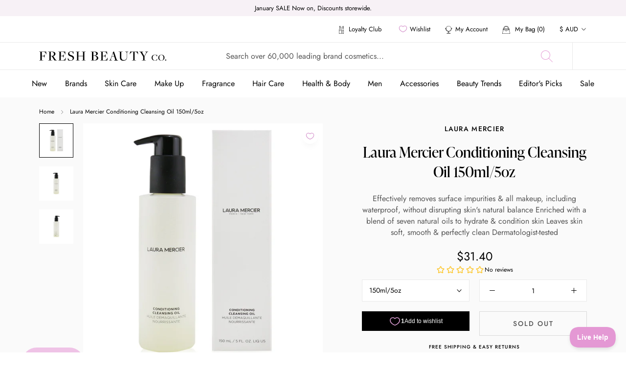

--- FILE ---
content_type: text/html; charset=utf-8
request_url: https://freshbeautyco.com.au/products/249302-laura-mercier-conditioning-cleansing-oil
body_size: 85031
content:
<!doctype html>

<html class="no-js" lang="en">
  <head>
    <meta charset="utf-8"> 
    <meta http-equiv="X-UA-Compatible" content="IE=edge,chrome=1">
    <meta name="viewport" content="width=device-width, initial-scale=1.0, height=device-height, minimum-scale=1.0, maximum-scale=1.0">
    <meta name="theme-color" content="">

    <title>
      Laura Mercier Conditioning Cleansing Oil &ndash; Fresh Beauty Co.
    </title><meta name="description" content="Effectively removes surface impurities &amp;amp; all makeup, including waterproof, without disrupting skin&amp;#39;s natural balance Enriched with a blend of seven natural oils to hydrate &amp;amp; condition skin Leaves skin soft, smooth &amp;amp; perfectly clean Dermatologist-tested"><link rel="canonical" href="https://freshbeautyco.com.au/products/249302-laura-mercier-conditioning-cleansing-oil">

    <link rel="alternate" hreflang="x-default" href="https://freshbeautyco.com.au/products/249302-laura-mercier-conditioning-cleansing-oil" />
    <link rel="alternate" href="https://freshbeautyco.com.nz" hreflang="en-nz" />
    <link rel="alternate" href="https://freshbeautyco.com.au" hreflang="en-au" />
    <link rel="alternate" href="https://freshbeautyco.com" hreflang="en-us" /><link rel="shortcut icon" href="//freshbeautyco.com.au/cdn/shop/files/freshbeautycofaviconai_wUA_icon-7_96x.png?v=1631152885" type="image/png"><meta property="og:type" content="product">
  <meta property="og:title" content="Laura Mercier Conditioning Cleansing Oil  150ml/5oz"><meta property="og:image" content="http://freshbeautyco.com.au/cdn/shop/products/24930224701.jpg?v=1628430078">
    <meta property="og:image:secure_url" content="https://freshbeautyco.com.au/cdn/shop/products/24930224701.jpg?v=1628430078">
    <meta property="og:image:width" content="1500">
    <meta property="og:image:height" content="1500"><meta property="product:price:amount" content="31.40">
  <meta property="product:price:currency" content="AUD"><meta property="og:description" content="Effectively removes surface impurities &amp;amp; all makeup, including waterproof, without disrupting skin&amp;#39;s natural balance Enriched with a blend of seven natural oils to hydrate &amp;amp; condition skin Leaves skin soft, smooth &amp;amp; perfectly clean Dermatologist-tested"><meta property="og:url" content="https://freshbeautyco.com.au/products/249302-laura-mercier-conditioning-cleansing-oil">
<meta property="og:site_name" content="Fresh Beauty Co."><meta name="twitter:card" content="summary"><meta name="twitter:title" content="Laura Mercier Conditioning Cleansing Oil  150ml/5oz">
  <meta name="twitter:description" content="Effectively removes surface impurities &amp;amp; all makeup, including waterproof, without disrupting skin&#39;s natural balance  Enriched with a blend of seven natural oils to hydrate &amp;amp; condition skin  Leaves skin soft, smooth &amp;amp; perfectly clean  Dermatologist-tested ">
  <meta name="twitter:image" content="https://freshbeautyco.com.au/cdn/shop/products/24930224701_600x600_crop_center.jpg?v=1628430078">
    <link rel="stylesheet" href="https://use.typekit.net/fne4ako.css">
<style>
  @font-face {
  font-family: "Abril Fatface";
  font-weight: 400;
  font-style: normal;
  font-display: fallback;
  src: url("//freshbeautyco.com.au/cdn/fonts/abril_fatface/abrilfatface_n4.002841dd08a4d39b2c2d7fe9d598d4782afb7225.woff2") format("woff2"),
       url("//freshbeautyco.com.au/cdn/fonts/abril_fatface/abrilfatface_n4.0d8f922831420cd750572c7a70f4c623018424d8.woff") format("woff");
}

  

  
  
  

  @font-face {
    font-family: 'Jost-Regular';
    src:  url('//freshbeautyco.com.au/cdn/shop/t/10/assets/Jost-Regular.ttf?v=158543382743333358881633485172') format("truetype");
    font-display: swap;
  }

  @font-face {
    font-family: 'Jost-Italic';
    src:  url('//freshbeautyco.com.au/cdn/shop/t/10/assets/Jost-Italic.ttf?v=157915457101578856051633485170') format("truetype");
    font-display: swap;
  }

  @font-face {
    font-family: 'Jost-Medium';
    src:  url('//freshbeautyco.com.au/cdn/shop/t/10/assets/Jost-Medium.ttf?v=118971660975128977061633485171') format("truetype");
    font-display: swap;
  }

  @font-face {
    font-family: 'Jost-MediumItalic';
    src:  url('//freshbeautyco.com.au/cdn/shop/t/10/assets/Jost-MediumItalic.ttf?v=138263750437367833861633485171') format("truetype");
    font-display: swap;
  }

  @font-face {
    font-family: 'Jost-Bold';
    src:  url('//freshbeautyco.com.au/cdn/shop/t/10/assets/Jost-Bold.ttf?v=78171162872301807431633485170') format("truetype");
    font-display: swap;
  }

  :root {
    --heading-font-family : 'ivypresto-display', 'serif';
    --heading-font-weight : 700;
    --heading-font-style  : normal;
    --text-font-family : 'Jost-Regular', Arial, sans-serif;
    --text-font-weight : 400;
    --text-font-style  : normal;

    --base-text-font-size   : 14px;
    --default-text-font-size: 14px;--background          : #ffffff;
    --background-rgb      : 255, 255, 255;
    --light-background    : #eaeaea;
    --light-background-rgb: 234, 234, 234;
    --heading-color       : #000000;
    --text-color          : #000000;
    --text-color-rgb      : 0, 0, 0;
    --text-color-light    : #555555;
    --text-color-light-rgb: 85, 85, 85;
    --link-color          : #e498d4;
    --link-color-rgb      : 228, 152, 212;
    
    --border-color        : #E9E9E9;
    --border-color-rgb    : 217, 217, 217;

    --button-background    : #000000;
    --button-background-rgb: 0, 0, 0;
    --button-text-color    : #efc3e6;
    --hover-button-background    : #000000;
    --hover-button-text-color    : #ffffff;

    --header-background       : #ffffff;
    --header-heading-color    : #000000;
    --header-light-text-color : #6a6a6a;
    --header-border-color     : #d9d9d9;

    --footer-background    : #000000;
    --footer-text-color    : #aaaaaa;
    --footer-heading-color : #ffffff;
    --footer-border-color  : #1a1a1a;

    --navigation-background      : #ffffff;
    --navigation-background-rgb  : 255, 255, 255;
    --navigation-text-color      : #000000;
    --navigation-text-color-light: rgba(0, 0, 0, 0.5);
    
    --navigation-border-color    : #E9E9E9;

    --newsletter-popup-background     : #000000;
    --newsletter-popup-text-color     : #ffffff;
    --newsletter-popup-text-color-rgb : 255, 255, 255;

    --secondary-elements-background       : #000000;
    --secondary-elements-background-rgb   : 0, 0, 0;
    --secondary-elements-text-color       : #ffffff;
    --secondary-elements-text-color-light : rgba(255, 255, 255, 0.5);
    --secondary-elements-border-color     : rgba(255, 255, 255, 0.25);

    --product-sale-price-color    : #e498d4;
    --product-sale-price-color-rgb: 228, 152, 212;

    /* Products */

    --horizontal-spacing-four-products-per-row: 60px;
        --horizontal-spacing-two-products-per-row : 60px;

    --vertical-spacing-four-products-per-row: 80px;
        --vertical-spacing-two-products-per-row : 100px;

    /* Animation */
    --drawer-transition-timing: cubic-bezier(0.645, 0.045, 0.355, 1);
    --header-base-height: 80px; /* We set a default for browsers that do not support CSS variables */

    /* Cursors */
    --cursor-zoom-in-svg    : url(//freshbeautyco.com.au/cdn/shop/t/10/assets/cursor-zoom-in.svg?v=179350835765779298301633485202);
    --cursor-zoom-in-2x-svg : url(//freshbeautyco.com.au/cdn/shop/t/10/assets/cursor-zoom-in-2x.svg?v=95984409156275563241633485201);
  }

  .slick-slider{position:relative;display:block;box-sizing:border-box;-webkit-user-select:none;-moz-user-select:none;-ms-user-select:none;user-select:none;-webkit-touch-callout:none;-khtml-user-select:none;-ms-touch-action:pan-y;touch-action:pan-y;-webkit-tap-highlight-color:transparent}.slick-list{position:relative;display:block;overflow:hidden;margin:0;padding:0}.slick-list:focus{outline:0}.slick-list.dragging{cursor:pointer;cursor:hand}.slick-slider .slick-list,.slick-slider .slick-track{-webkit-transform:translate3d(0,0,0);-moz-transform:translate3d(0,0,0);-ms-transform:translate3d(0,0,0);-o-transform:translate3d(0,0,0);transform:translate3d(0,0,0)}.slick-track{position:relative;top:0;left:0;display:block;margin-left:auto;margin-right:auto}.slick-track:after,.slick-track:before{display:table;content:''}.slick-track:after{clear:both}.slick-loading .slick-track{visibility:hidden}.slick-slide{display:none;float:left;height:100%;min-height:1px}[dir=rtl] .slick-slide{float:right}.slick-slide img{display:block}.slick-slide.slick-loading img{display:none}.slick-slide.dragging img{pointer-events:none}.slick-initialized .slick-slide{display:block}.slick-loading .slick-slide{visibility:hidden}.slick-vertical .slick-slide{display:block;height:auto;border:1px solid transparent}.slick-arrow.slick-hidden{display:none}
</style>

<script>
  // IE11 does not have support for CSS variables, so we have to polyfill them
  if (!(((window || {}).CSS || {}).supports && window.CSS.supports('(--a: 0)'))) {
    const script = document.createElement('script');
    script.type = 'text/javascript';
    script.src = 'https://cdn.jsdelivr.net/npm/css-vars-ponyfill@2';
    script.onload = function() {
      cssVars({});
    };

    document.getElementsByTagName('head')[0].appendChild(script);
  }
</script>

    <script>window.performance && window.performance.mark && window.performance.mark('shopify.content_for_header.start');</script><meta name="google-site-verification" content="tsXoVA8G2QzsPkawA2pZ2TRiTmS-2-Aw6ll0kqLC4Xk">
<meta name="facebook-domain-verification" content="cho8oc4uet6htwd0nu49wfqqlmum8f">
<meta id="shopify-digital-wallet" name="shopify-digital-wallet" content="/57534906568/digital_wallets/dialog">
<meta name="shopify-checkout-api-token" content="94a9f6c88fad56e7e9d0b4d81a291b4c">
<meta id="in-context-paypal-metadata" data-shop-id="57534906568" data-venmo-supported="false" data-environment="production" data-locale="en_US" data-paypal-v4="true" data-currency="AUD">
<link rel="alternate" type="application/json+oembed" href="https://freshbeautyco.com.au/products/249302-laura-mercier-conditioning-cleansing-oil.oembed">
<script async="async" src="/checkouts/internal/preloads.js?locale=en-AU"></script>
<link rel="preconnect" href="https://shop.app" crossorigin="anonymous">
<script async="async" src="https://shop.app/checkouts/internal/preloads.js?locale=en-AU&shop_id=57534906568" crossorigin="anonymous"></script>
<script id="apple-pay-shop-capabilities" type="application/json">{"shopId":57534906568,"countryCode":"AU","currencyCode":"AUD","merchantCapabilities":["supports3DS"],"merchantId":"gid:\/\/shopify\/Shop\/57534906568","merchantName":"Fresh Beauty Co.","requiredBillingContactFields":["postalAddress","email","phone"],"requiredShippingContactFields":["postalAddress","email","phone"],"shippingType":"shipping","supportedNetworks":["visa","masterCard","amex","jcb"],"total":{"type":"pending","label":"Fresh Beauty Co.","amount":"1.00"},"shopifyPaymentsEnabled":true,"supportsSubscriptions":true}</script>
<script id="shopify-features" type="application/json">{"accessToken":"94a9f6c88fad56e7e9d0b4d81a291b4c","betas":["rich-media-storefront-analytics"],"domain":"freshbeautyco.com.au","predictiveSearch":true,"shopId":57534906568,"locale":"en"}</script>
<script>var Shopify = Shopify || {};
Shopify.shop = "fresh-beauty-co-demo.myshopify.com";
Shopify.locale = "en";
Shopify.currency = {"active":"AUD","rate":"1.0"};
Shopify.country = "AU";
Shopify.theme = {"name":"The-one-beauty - No app product filter","id":127092687048,"schema_name":"Prestige","schema_version":"4.11.0","theme_store_id":null,"role":"main"};
Shopify.theme.handle = "null";
Shopify.theme.style = {"id":null,"handle":null};
Shopify.cdnHost = "freshbeautyco.com.au/cdn";
Shopify.routes = Shopify.routes || {};
Shopify.routes.root = "/";</script>
<script type="module">!function(o){(o.Shopify=o.Shopify||{}).modules=!0}(window);</script>
<script>!function(o){function n(){var o=[];function n(){o.push(Array.prototype.slice.apply(arguments))}return n.q=o,n}var t=o.Shopify=o.Shopify||{};t.loadFeatures=n(),t.autoloadFeatures=n()}(window);</script>
<script>
  window.ShopifyPay = window.ShopifyPay || {};
  window.ShopifyPay.apiHost = "shop.app\/pay";
  window.ShopifyPay.redirectState = null;
</script>
<script id="shop-js-analytics" type="application/json">{"pageType":"product"}</script>
<script defer="defer" async type="module" src="//freshbeautyco.com.au/cdn/shopifycloud/shop-js/modules/v2/client.init-shop-cart-sync_C5BV16lS.en.esm.js"></script>
<script defer="defer" async type="module" src="//freshbeautyco.com.au/cdn/shopifycloud/shop-js/modules/v2/chunk.common_CygWptCX.esm.js"></script>
<script type="module">
  await import("//freshbeautyco.com.au/cdn/shopifycloud/shop-js/modules/v2/client.init-shop-cart-sync_C5BV16lS.en.esm.js");
await import("//freshbeautyco.com.au/cdn/shopifycloud/shop-js/modules/v2/chunk.common_CygWptCX.esm.js");

  window.Shopify.SignInWithShop?.initShopCartSync?.({"fedCMEnabled":true,"windoidEnabled":true});

</script>
<script>
  window.Shopify = window.Shopify || {};
  if (!window.Shopify.featureAssets) window.Shopify.featureAssets = {};
  window.Shopify.featureAssets['shop-js'] = {"shop-cart-sync":["modules/v2/client.shop-cart-sync_ZFArdW7E.en.esm.js","modules/v2/chunk.common_CygWptCX.esm.js"],"init-fed-cm":["modules/v2/client.init-fed-cm_CmiC4vf6.en.esm.js","modules/v2/chunk.common_CygWptCX.esm.js"],"shop-button":["modules/v2/client.shop-button_tlx5R9nI.en.esm.js","modules/v2/chunk.common_CygWptCX.esm.js"],"shop-cash-offers":["modules/v2/client.shop-cash-offers_DOA2yAJr.en.esm.js","modules/v2/chunk.common_CygWptCX.esm.js","modules/v2/chunk.modal_D71HUcav.esm.js"],"init-windoid":["modules/v2/client.init-windoid_sURxWdc1.en.esm.js","modules/v2/chunk.common_CygWptCX.esm.js"],"shop-toast-manager":["modules/v2/client.shop-toast-manager_ClPi3nE9.en.esm.js","modules/v2/chunk.common_CygWptCX.esm.js"],"init-shop-email-lookup-coordinator":["modules/v2/client.init-shop-email-lookup-coordinator_B8hsDcYM.en.esm.js","modules/v2/chunk.common_CygWptCX.esm.js"],"init-shop-cart-sync":["modules/v2/client.init-shop-cart-sync_C5BV16lS.en.esm.js","modules/v2/chunk.common_CygWptCX.esm.js"],"avatar":["modules/v2/client.avatar_BTnouDA3.en.esm.js"],"pay-button":["modules/v2/client.pay-button_FdsNuTd3.en.esm.js","modules/v2/chunk.common_CygWptCX.esm.js"],"init-customer-accounts":["modules/v2/client.init-customer-accounts_DxDtT_ad.en.esm.js","modules/v2/client.shop-login-button_C5VAVYt1.en.esm.js","modules/v2/chunk.common_CygWptCX.esm.js","modules/v2/chunk.modal_D71HUcav.esm.js"],"init-shop-for-new-customer-accounts":["modules/v2/client.init-shop-for-new-customer-accounts_ChsxoAhi.en.esm.js","modules/v2/client.shop-login-button_C5VAVYt1.en.esm.js","modules/v2/chunk.common_CygWptCX.esm.js","modules/v2/chunk.modal_D71HUcav.esm.js"],"shop-login-button":["modules/v2/client.shop-login-button_C5VAVYt1.en.esm.js","modules/v2/chunk.common_CygWptCX.esm.js","modules/v2/chunk.modal_D71HUcav.esm.js"],"init-customer-accounts-sign-up":["modules/v2/client.init-customer-accounts-sign-up_CPSyQ0Tj.en.esm.js","modules/v2/client.shop-login-button_C5VAVYt1.en.esm.js","modules/v2/chunk.common_CygWptCX.esm.js","modules/v2/chunk.modal_D71HUcav.esm.js"],"shop-follow-button":["modules/v2/client.shop-follow-button_Cva4Ekp9.en.esm.js","modules/v2/chunk.common_CygWptCX.esm.js","modules/v2/chunk.modal_D71HUcav.esm.js"],"checkout-modal":["modules/v2/client.checkout-modal_BPM8l0SH.en.esm.js","modules/v2/chunk.common_CygWptCX.esm.js","modules/v2/chunk.modal_D71HUcav.esm.js"],"lead-capture":["modules/v2/client.lead-capture_Bi8yE_yS.en.esm.js","modules/v2/chunk.common_CygWptCX.esm.js","modules/v2/chunk.modal_D71HUcav.esm.js"],"shop-login":["modules/v2/client.shop-login_D6lNrXab.en.esm.js","modules/v2/chunk.common_CygWptCX.esm.js","modules/v2/chunk.modal_D71HUcav.esm.js"],"payment-terms":["modules/v2/client.payment-terms_CZxnsJam.en.esm.js","modules/v2/chunk.common_CygWptCX.esm.js","modules/v2/chunk.modal_D71HUcav.esm.js"]};
</script>
<script>(function() {
  var isLoaded = false;
  function asyncLoad() {
    if (isLoaded) return;
    isLoaded = true;
    var urls = ["https:\/\/cdn.popt.in\/pixel.js?id=0db8d7be61249\u0026shop=fresh-beauty-co-demo.myshopify.com","https:\/\/t.cfjump.com\/tag\/35276?shop=fresh-beauty-co-demo.myshopify.com","https:\/\/s3.eu-west-1.amazonaws.com\/production-klarna-il-shopify-osm\/7bec47374bc1cb6b6338dfd4d69e7bffd4f4b70b\/fresh-beauty-co-demo.myshopify.com-1751894111252.js?shop=fresh-beauty-co-demo.myshopify.com"];
    for (var i = 0; i < urls.length; i++) {
      var s = document.createElement('script');
      s.type = 'text/javascript';
      s.async = true;
      s.src = urls[i];
      var x = document.getElementsByTagName('script')[0];
      x.parentNode.insertBefore(s, x);
    }
  };
  if(window.attachEvent) {
    window.attachEvent('onload', asyncLoad);
  } else {
    window.addEventListener('load', asyncLoad, false);
  }
})();</script>
<script id="__st">var __st={"a":57534906568,"offset":39600,"reqid":"0b3e7695-0ee2-4d47-89cf-b4d2fc85f675-1768722613","pageurl":"freshbeautyco.com.au\/products\/249302-laura-mercier-conditioning-cleansing-oil","u":"6f03a100f4a8","p":"product","rtyp":"product","rid":6995581305032};</script>
<script>window.ShopifyPaypalV4VisibilityTracking = true;</script>
<script id="captcha-bootstrap">!function(){'use strict';const t='contact',e='account',n='new_comment',o=[[t,t],['blogs',n],['comments',n],[t,'customer']],c=[[e,'customer_login'],[e,'guest_login'],[e,'recover_customer_password'],[e,'create_customer']],r=t=>t.map((([t,e])=>`form[action*='/${t}']:not([data-nocaptcha='true']) input[name='form_type'][value='${e}']`)).join(','),a=t=>()=>t?[...document.querySelectorAll(t)].map((t=>t.form)):[];function s(){const t=[...o],e=r(t);return a(e)}const i='password',u='form_key',d=['recaptcha-v3-token','g-recaptcha-response','h-captcha-response',i],f=()=>{try{return window.sessionStorage}catch{return}},m='__shopify_v',_=t=>t.elements[u];function p(t,e,n=!1){try{const o=window.sessionStorage,c=JSON.parse(o.getItem(e)),{data:r}=function(t){const{data:e,action:n}=t;return t[m]||n?{data:e,action:n}:{data:t,action:n}}(c);for(const[e,n]of Object.entries(r))t.elements[e]&&(t.elements[e].value=n);n&&o.removeItem(e)}catch(o){console.error('form repopulation failed',{error:o})}}const l='form_type',E='cptcha';function T(t){t.dataset[E]=!0}const w=window,h=w.document,L='Shopify',v='ce_forms',y='captcha';let A=!1;((t,e)=>{const n=(g='f06e6c50-85a8-45c8-87d0-21a2b65856fe',I='https://cdn.shopify.com/shopifycloud/storefront-forms-hcaptcha/ce_storefront_forms_captcha_hcaptcha.v1.5.2.iife.js',D={infoText:'Protected by hCaptcha',privacyText:'Privacy',termsText:'Terms'},(t,e,n)=>{const o=w[L][v],c=o.bindForm;if(c)return c(t,g,e,D).then(n);var r;o.q.push([[t,g,e,D],n]),r=I,A||(h.body.append(Object.assign(h.createElement('script'),{id:'captcha-provider',async:!0,src:r})),A=!0)});var g,I,D;w[L]=w[L]||{},w[L][v]=w[L][v]||{},w[L][v].q=[],w[L][y]=w[L][y]||{},w[L][y].protect=function(t,e){n(t,void 0,e),T(t)},Object.freeze(w[L][y]),function(t,e,n,w,h,L){const[v,y,A,g]=function(t,e,n){const i=e?o:[],u=t?c:[],d=[...i,...u],f=r(d),m=r(i),_=r(d.filter((([t,e])=>n.includes(e))));return[a(f),a(m),a(_),s()]}(w,h,L),I=t=>{const e=t.target;return e instanceof HTMLFormElement?e:e&&e.form},D=t=>v().includes(t);t.addEventListener('submit',(t=>{const e=I(t);if(!e)return;const n=D(e)&&!e.dataset.hcaptchaBound&&!e.dataset.recaptchaBound,o=_(e),c=g().includes(e)&&(!o||!o.value);(n||c)&&t.preventDefault(),c&&!n&&(function(t){try{if(!f())return;!function(t){const e=f();if(!e)return;const n=_(t);if(!n)return;const o=n.value;o&&e.removeItem(o)}(t);const e=Array.from(Array(32),(()=>Math.random().toString(36)[2])).join('');!function(t,e){_(t)||t.append(Object.assign(document.createElement('input'),{type:'hidden',name:u})),t.elements[u].value=e}(t,e),function(t,e){const n=f();if(!n)return;const o=[...t.querySelectorAll(`input[type='${i}']`)].map((({name:t})=>t)),c=[...d,...o],r={};for(const[a,s]of new FormData(t).entries())c.includes(a)||(r[a]=s);n.setItem(e,JSON.stringify({[m]:1,action:t.action,data:r}))}(t,e)}catch(e){console.error('failed to persist form',e)}}(e),e.submit())}));const S=(t,e)=>{t&&!t.dataset[E]&&(n(t,e.some((e=>e===t))),T(t))};for(const o of['focusin','change'])t.addEventListener(o,(t=>{const e=I(t);D(e)&&S(e,y())}));const B=e.get('form_key'),M=e.get(l),P=B&&M;t.addEventListener('DOMContentLoaded',(()=>{const t=y();if(P)for(const e of t)e.elements[l].value===M&&p(e,B);[...new Set([...A(),...v().filter((t=>'true'===t.dataset.shopifyCaptcha))])].forEach((e=>S(e,t)))}))}(h,new URLSearchParams(w.location.search),n,t,e,['guest_login'])})(!0,!0)}();</script>
<script integrity="sha256-4kQ18oKyAcykRKYeNunJcIwy7WH5gtpwJnB7kiuLZ1E=" data-source-attribution="shopify.loadfeatures" defer="defer" src="//freshbeautyco.com.au/cdn/shopifycloud/storefront/assets/storefront/load_feature-a0a9edcb.js" crossorigin="anonymous"></script>
<script crossorigin="anonymous" defer="defer" src="//freshbeautyco.com.au/cdn/shopifycloud/storefront/assets/shopify_pay/storefront-65b4c6d7.js?v=20250812"></script>
<script data-source-attribution="shopify.dynamic_checkout.dynamic.init">var Shopify=Shopify||{};Shopify.PaymentButton=Shopify.PaymentButton||{isStorefrontPortableWallets:!0,init:function(){window.Shopify.PaymentButton.init=function(){};var t=document.createElement("script");t.src="https://freshbeautyco.com.au/cdn/shopifycloud/portable-wallets/latest/portable-wallets.en.js",t.type="module",document.head.appendChild(t)}};
</script>
<script data-source-attribution="shopify.dynamic_checkout.buyer_consent">
  function portableWalletsHideBuyerConsent(e){var t=document.getElementById("shopify-buyer-consent"),n=document.getElementById("shopify-subscription-policy-button");t&&n&&(t.classList.add("hidden"),t.setAttribute("aria-hidden","true"),n.removeEventListener("click",e))}function portableWalletsShowBuyerConsent(e){var t=document.getElementById("shopify-buyer-consent"),n=document.getElementById("shopify-subscription-policy-button");t&&n&&(t.classList.remove("hidden"),t.removeAttribute("aria-hidden"),n.addEventListener("click",e))}window.Shopify?.PaymentButton&&(window.Shopify.PaymentButton.hideBuyerConsent=portableWalletsHideBuyerConsent,window.Shopify.PaymentButton.showBuyerConsent=portableWalletsShowBuyerConsent);
</script>
<script data-source-attribution="shopify.dynamic_checkout.cart.bootstrap">document.addEventListener("DOMContentLoaded",(function(){function t(){return document.querySelector("shopify-accelerated-checkout-cart, shopify-accelerated-checkout")}if(t())Shopify.PaymentButton.init();else{new MutationObserver((function(e,n){t()&&(Shopify.PaymentButton.init(),n.disconnect())})).observe(document.body,{childList:!0,subtree:!0})}}));
</script>
<link id="shopify-accelerated-checkout-styles" rel="stylesheet" media="screen" href="https://freshbeautyco.com.au/cdn/shopifycloud/portable-wallets/latest/accelerated-checkout-backwards-compat.css" crossorigin="anonymous">
<style id="shopify-accelerated-checkout-cart">
        #shopify-buyer-consent {
  margin-top: 1em;
  display: inline-block;
  width: 100%;
}

#shopify-buyer-consent.hidden {
  display: none;
}

#shopify-subscription-policy-button {
  background: none;
  border: none;
  padding: 0;
  text-decoration: underline;
  font-size: inherit;
  cursor: pointer;
}

#shopify-subscription-policy-button::before {
  box-shadow: none;
}

      </style>

<script>window.performance && window.performance.mark && window.performance.mark('shopify.content_for_header.end');</script>

    <link rel="stylesheet" href="//freshbeautyco.com.au/cdn/shop/t/10/assets/theme.css?v=86405843671178802331755861062">
    <link rel="stylesheet" href="//freshbeautyco.com.au/cdn/shop/t/10/assets/theme-custom.scss.css?v=155121259966474223531691132876">
    <script>
      sswLoadNewJq = true;
    </script>
    <script>// This allows to expose several variables to the global scope, to be used in scripts
      window.theme = {
        pageType: "product",
        moneyFormat: "${{amount}}",
        moneyWithCurrencyFormat: "${{amount}} AUD",
        productImageSize: "natural",
        searchMode: "product,collection,article,page",
        showPageTransition: false,
        showElementStaggering: false,
        showImageZooming: true
      };

      window.routes = {
        rootUrl: "\/",
        rootUrlWithoutSlash: '',
        cartUrl: "\/cart",
        cartAddUrl: "\/cart\/add",
        cartChangeUrl: "\/cart\/change",
        searchUrl: "\/search",
        productRecommendationsUrl: "\/recommendations\/products"
      };

      window.languages = {
        cartAddNote: "Add Order Note",
        cartEditNote: "Edit Order Note",
        productImageLoadingError: "This image could not be loaded. Please try to reload the page.",
        productFormAddToCart: "Add to cart",
        productFormUnavailable: "Unavailable",
        productFormSoldOut: "Sold Out",
        shippingEstimatorOneResult: "1 option available:",
        shippingEstimatorMoreResults: "{{count}} options available:",
        shippingEstimatorNoResults: "No shipping could be found"
      };

      window.lazySizesConfig = {
        loadHidden: false,
        hFac: 0.5,
        expFactor: 2,
        ricTimeout: 150,
        lazyClass: 'Image--lazyLoad',
        loadingClass: 'Image--lazyLoading',
        loadedClass: 'Image--lazyLoaded'
      };

      document.documentElement.className = document.documentElement.className.replace('no-js', 'js');
      document.documentElement.style.setProperty('--window-height', window.innerHeight + 'px');

      // We do a quick detection of some features (we could use Modernizr but for so little...)
      (function() {
        document.documentElement.className += ((window.CSS && window.CSS.supports('(position: sticky) or (position: -webkit-sticky)')) ? ' supports-sticky' : ' no-supports-sticky');
        document.documentElement.className += (window.matchMedia('(-moz-touch-enabled: 1), (hover: none)')).matches ? ' no-supports-hover' : ' supports-hover';
      }());
    </script>

    

    <script src="//freshbeautyco.com.au/cdn/shop/t/10/assets/vendor.js?v=14221201965889268261722310873"></script>
    <script src="//freshbeautyco.com.au/cdn/shop/t/10/assets/lazysizes.min.js?v=174358363404432586981633485175" async></script>
    <script src="//freshbeautyco.com.au/cdn/shop/t/10/assets/jquery.equalheights.min.js?v=61920824065195636361633485172" async></script>
    <script src="//freshbeautyco.com.au/cdn/shop/t/10/assets/jquery.webticker.min.js?v=94939291756758153531633485173" async></script><script src="https://polyfill-fastly.net/v3/polyfill.min.js?unknown=polyfill&features=fetch,Element.prototype.closest,Element.prototype.remove,Element.prototype.classList,Array.prototype.includes,Array.prototype.fill,Object.assign,CustomEvent,IntersectionObserver,IntersectionObserverEntry,URL" defer></script>
    <script type="text/javascript" src="//cdn.jsdelivr.net/npm/slick-carousel@1.8.1/slick/slick.min.js" defer></script>
    
    <script src="//freshbeautyco.com.au/cdn/shop/t/10/assets/libs.min.js?v=26178543184394469741633485175" defer></script>

    

    <script src="//freshbeautyco.com.au/cdn/shop/t/10/assets/theme.js?v=174466323730967012121752497413" defer></script>
    <script src="//freshbeautyco.com.au/cdn/shop/t/10/assets/custom.js?v=121951007875210342271756136388" defer></script>
    

    <script>
      (function () {
        window.onpageshow = function() {
          if (window.theme.showPageTransition) {
            var pageTransition = document.querySelector('.PageTransition');

            if (pageTransition) {
              pageTransition.style.visibility = 'visible';
              pageTransition.style.opacity = '0';
            }
          }

          // When the page is loaded from the cache, we have to reload the cart content
          document.documentElement.dispatchEvent(new CustomEvent('cart:refresh', {
            bubbles: true
          }));
        };
      })();
    </script>

    
  <script type="application/ld+json">
  {
    "@context": "http://schema.org",
    "@type": "Product",
    "offers": [{
          "@type": "Offer",
          "name": "150ml\/5oz",
          "availability":"https://schema.org/OutOfStock",
          
          "priceValidUntil": "2026-01-28","sku": "249302","url": "/products/249302-laura-mercier-conditioning-cleansing-oil?variant=40701720690888"
        }
],
      "gtin12": "736150180346",
      "productId": "736150180346",
    "brand": {
      "name": "Laura Mercier"
    },
    "name": "Laura Mercier Conditioning Cleansing Oil  150ml\/5oz",
    "description": "Effectively removes surface impurities \u0026amp; all makeup, including waterproof, without disrupting skin's natural balance  Enriched with a blend of seven natural oils to hydrate \u0026amp; condition skin  Leaves skin soft, smooth \u0026amp; perfectly clean  Dermatologist-tested ",
    "category": "Skincare",
    "url": "/products/249302-laura-mercier-conditioning-cleansing-oil",
    "sku": "249302",
    "image": {
      "@type": "ImageObject",
      "url": "https://freshbeautyco.com.au/cdn/shop/products/24930224701_1024x.jpg?v=1628430078",
      "image": "https://freshbeautyco.com.au/cdn/shop/products/24930224701_1024x.jpg?v=1628430078",
      "name": "Laura Mercier Conditioning Cleansing Oil ",
      "width": "1024",
      "height": "1024"
    }
  }
  </script>



  <script type="application/ld+json">
  {
    "@context": "http://schema.org",
    "@type": "BreadcrumbList",
  "itemListElement": [{
      "@type": "ListItem",
      "position": 1,
      "name": "Translation missing: en.general.breadcrumb.home",
      "item": "https://freshbeautyco.com.au"
    },{
          "@type": "ListItem",
          "position": 2,
          "name": "Laura Mercier Conditioning Cleansing Oil  150ml\/5oz",
          "item": "https://freshbeautyco.com.au/products/249302-laura-mercier-conditioning-cleansing-oil"
        }]
  }
  </script>

    <style>
.laybuy-paragraph {
  margin-top    : 2em;
  display       : -webkit-flex;
  display       : -ms-flexbox;
  display       : flex;
  flex-wrap     : wrap;
  align-items   : center;
  font-size     : 1rem;
  letter-spacing: .05rem;
  line-height   : 2em;
  color         : #000;
  text-transform: none;
}
.laybuy-paragraph .laybuy-logo-and-text {
  display: flex;
  align-items: center;
}
.laybuy-paragraph .laybuy-link-inner {
  text-decoration: unset;
  white-space: nowrap;
  padding-left: 5px;
}
@media (max-width: 450px) {
  .laybuy-paragraph {
    justify-content: center;
  }
}
.laybuy-paragraph > * {
  margin-right: 0.25em;
}
.laybuy-paragraph span.laybuy-money {
  font-weight: 600 !important;
}
.laybuy-paragraph img#laybuy-logo,
.laybuy-paragraph img#laybuy-logo.small,
.laybuy-paragraph img#laybuy-logo.medium {
  height: 21px;
}
.laybuy-paragraph img#laybuy-logo.large {
  height: 24px;
}
.laybuy-paragraph.hide {
  display: none;
}
.laybuy-paragraph .laybuy-text2,
.laybuy-paragraph .max-instalment-price {
    display: none;
}
.laybuy-paragraph.over .laybuy-text2,
.laybuy-paragraph.over .max-instalment-price {
    display: inline-block;
}
#laybuy-popup-wrapper {
  position: fixed;
  display : none;
  z-index : 999999999;
  left    : 0;
  top     : 0;
  right   : 0;
  bottom  : 0;
  overflow: auto;
}
#laybuy-popup-outer {
  display                : -webkit-flex;
  display                : -ms-flexbox;
  display                : flex;
  -webkit-justify-content: center;
  -ms-flex-pack          : center;
  justify-content        : center;
  -webkit-align-content  : center;
  -ms-flex-line-pack     : center;
  align-content          : center;
  -webkit-align-items    : center;
  -ms-flex-align         : center;
  align-items            : center;
  width                  : 100%;
  min-height             : 100%;
  background-color       : rgba(0, 0, 0, 0.3);
}
#laybuy-popup-inner {
  width        : 90vw;
  max-width    : 620px;
  height       : 482px;
  position     : relative;
  border-radius: 0.65em;
}
#laybuy-popup-inner > iframe {
  width     : 100%;
  height    : calc(100% + 3.2em);
  background: transparent;
  border    : 0;
}
@media screen and (max-width: 545px) {
  #laybuy-popup-inner {
    height: 800px;
    margin: 2em 0 0;
  }
}
</style><script type="text/javascript">
var LBConfigs = window.LBConfigs || {};
LBConfigs.product = {
    enable: 1,
    selector: '.PayOptions_list .laybuy',
    inject: 0,
    inject_pos: 0,
    with_cent: 1,
    
    productData: {"id":6995581305032,"title":"Laura Mercier Conditioning Cleansing Oil  150ml\/5oz","handle":"249302-laura-mercier-conditioning-cleansing-oil","description":"Effectively removes surface impurities \u0026amp; all makeup, including waterproof, without disrupting skin's natural balance  Enriched with a blend of seven natural oils to hydrate \u0026amp; condition skin  Leaves skin soft, smooth \u0026amp; perfectly clean  Dermatologist-tested ","published_at":"2021-08-08T23:41:18+10:00","created_at":"2021-08-08T23:41:18+10:00","vendor":"Laura Mercier","type":"Skincare","tags":["price_$0-$100","type_Skincare","vendor_Laura Mercier","ZSN"],"price":3140,"price_min":3140,"price_max":3140,"available":false,"price_varies":false,"compare_at_price":null,"compare_at_price_min":0,"compare_at_price_max":0,"compare_at_price_varies":false,"variants":[{"id":40701720690888,"title":"150ml\/5oz","option1":"150ml\/5oz","option2":null,"option3":null,"sku":"249302","requires_shipping":true,"taxable":false,"featured_image":{"id":30669904478408,"product_id":6995581305032,"position":1,"created_at":"2021-08-08T23:41:18+10:00","updated_at":"2021-08-08T23:41:18+10:00","alt":"Laura Mercier Conditioning Cleansing Oil ","width":1500,"height":1500,"src":"\/\/freshbeautyco.com.au\/cdn\/shop\/products\/24930224701.jpg?v=1628430078","variant_ids":[40701720690888]},"available":false,"name":"Laura Mercier Conditioning Cleansing Oil  150ml\/5oz - 150ml\/5oz","public_title":"150ml\/5oz","options":["150ml\/5oz"],"price":3140,"weight":0,"compare_at_price":null,"inventory_management":"shopify","barcode":"736150180346","featured_media":{"alt":"Laura Mercier Conditioning Cleansing Oil ","id":22938550436040,"position":1,"preview_image":{"aspect_ratio":1.0,"height":1500,"width":1500,"src":"\/\/freshbeautyco.com.au\/cdn\/shop\/products\/24930224701.jpg?v=1628430078"}},"requires_selling_plan":false,"selling_plan_allocations":[],"quantity_rule":{"min":1,"max":null,"increment":1}}],"images":["\/\/freshbeautyco.com.au\/cdn\/shop\/products\/24930224701.jpg?v=1628430078","\/\/freshbeautyco.com.au\/cdn\/shop\/products\/24930224701-1.jpg?v=1628430078","\/\/freshbeautyco.com.au\/cdn\/shop\/products\/24930224701-2.jpg?v=1628430078"],"featured_image":"\/\/freshbeautyco.com.au\/cdn\/shop\/products\/24930224701.jpg?v=1628430078","options":["Size"],"media":[{"alt":"Laura Mercier Conditioning Cleansing Oil ","id":22938550436040,"position":1,"preview_image":{"aspect_ratio":1.0,"height":1500,"width":1500,"src":"\/\/freshbeautyco.com.au\/cdn\/shop\/products\/24930224701.jpg?v=1628430078"},"aspect_ratio":1.0,"height":1500,"media_type":"image","src":"\/\/freshbeautyco.com.au\/cdn\/shop\/products\/24930224701.jpg?v=1628430078","width":1500},{"alt":"Laura Mercier Conditioning Cleansing Oil ","id":22938550468808,"position":2,"preview_image":{"aspect_ratio":1.0,"height":1500,"width":1500,"src":"\/\/freshbeautyco.com.au\/cdn\/shop\/products\/24930224701-1.jpg?v=1628430078"},"aspect_ratio":1.0,"height":1500,"media_type":"image","src":"\/\/freshbeautyco.com.au\/cdn\/shop\/products\/24930224701-1.jpg?v=1628430078","width":1500},{"alt":"Laura Mercier Conditioning Cleansing Oil ","id":22938550501576,"position":3,"preview_image":{"aspect_ratio":1.0,"height":1500,"width":1500,"src":"\/\/freshbeautyco.com.au\/cdn\/shop\/products\/24930224701-2.jpg?v=1628430078"},"aspect_ratio":1.0,"height":1500,"media_type":"image","src":"\/\/freshbeautyco.com.au\/cdn\/shop\/products\/24930224701-2.jpg?v=1628430078","width":1500}],"requires_selling_plan":false,"selling_plan_groups":[],"content":"Effectively removes surface impurities \u0026amp; all makeup, including waterproof, without disrupting skin's natural balance  Enriched with a blend of seven natural oils to hydrate \u0026amp; condition skin  Leaves skin soft, smooth \u0026amp; perfectly clean  Dermatologist-tested "},
    variantID: 40701720690888
};
LBConfigs.cart = {
    enable: 0,
    selector: '.laybuy-cart-container',
    inject: 0,
    inject_pos: 0,
    
};
LBConfigs.collection = {
    enable: 0,
    selector: '',
    inject: 0,
    inject_pos: 0,
    with_cent: 1,
    
    
};
LBConfigs.logo_class = {"cart": "small", "collection": "small", "product": "small"};
LBConfigs.onlinePopup = 1;
LBConfigs.style = {"color": "#000000", "font-size": "10px", "justify-content": "flex-start", "letter-spacing": "0rem", "line-height": "1.5em", "margin-top": "1em"};
LBConfigs.icons = {
    showAll: 0,
    selector: '.site-footer .payment-icons',
    inject: 0,
    class: '',
};
LBConfigs.popup = {
    enable: 0,
    delay: 5000,
    position: 'side left'
};
LBConfigs.shop = {
    logo_html: '<img src="https://braze-images.com/appboy/communication/assets/svg_assets/files/6492bc25ae3c93004de9b547/original.svg?1687338021" id="laybuy-logo" alt="Laybuy" class="large">',
    currency: "AUD",
    texts: {
        "global": {
            "product_line_2": " with ",
            "product_line_3": " today & 5 weekly interest-free payments of ",
            "collection_line_2": " with ",
            "collection_line_3": " today & 5 weekly interest-free payments of ",
            "cart_line_2": " with ",
            "cart_line_3": " today & 5 weekly interest-free payments of ",
        },
        "standard": {
            "product_line_1": "or 6 weekly interest-free payments from ",
            "collection_line_1": "or 6 weekly interest-free payments from ",
            "cart_line_1": "or 6 weekly interest-free payments from ",
        },
        "over": {
            "product_line_1": "or from ",
            "collection_line_1": "or from ",
            "cart_line_1": "or from ",
        }
    }
};
LBConfigs.currencies = [
  {iso_code: 'AUD', symbol: '$', max: 120000 },
  {iso_code: 'NZD', symbol: '$', max: 150000 },
  {iso_code: 'GBP', symbol: '£', max: 72000 },
  {iso_code: 'USD', symbol: '$', max: 24000 }
];
(LBConfigs.init || function() {
    document.addEventListener('DOMContentLoaded', function() {
        let script = document.createElement('script');
        script.onload = function () {
            LaybuyHelper.run(window.LBConfigs)
        };
        script.src = '//freshbeautyco.com.au/cdn/shop/t/10/assets/laybuy-helper.js?v=26445335811068900361691707447';
        document.head.appendChild(script);
    })
})();
</script>
<!-- BEGIN app block: shopify://apps/klaviyo-email-marketing-sms/blocks/klaviyo-onsite-embed/2632fe16-c075-4321-a88b-50b567f42507 -->















  <script>
    window.klaviyoReviewsProductDesignMode = false
  </script>







<!-- END app block --><script src="https://cdn.shopify.com/extensions/cfc76123-b24f-4e9a-a1dc-585518796af7/forms-2294/assets/shopify-forms-loader.js" type="text/javascript" defer="defer"></script>
<link href="https://monorail-edge.shopifysvc.com" rel="dns-prefetch">
<script>(function(){if ("sendBeacon" in navigator && "performance" in window) {try {var session_token_from_headers = performance.getEntriesByType('navigation')[0].serverTiming.find(x => x.name == '_s').description;} catch {var session_token_from_headers = undefined;}var session_cookie_matches = document.cookie.match(/_shopify_s=([^;]*)/);var session_token_from_cookie = session_cookie_matches && session_cookie_matches.length === 2 ? session_cookie_matches[1] : "";var session_token = session_token_from_headers || session_token_from_cookie || "";function handle_abandonment_event(e) {var entries = performance.getEntries().filter(function(entry) {return /monorail-edge.shopifysvc.com/.test(entry.name);});if (!window.abandonment_tracked && entries.length === 0) {window.abandonment_tracked = true;var currentMs = Date.now();var navigation_start = performance.timing.navigationStart;var payload = {shop_id: 57534906568,url: window.location.href,navigation_start,duration: currentMs - navigation_start,session_token,page_type: "product"};window.navigator.sendBeacon("https://monorail-edge.shopifysvc.com/v1/produce", JSON.stringify({schema_id: "online_store_buyer_site_abandonment/1.1",payload: payload,metadata: {event_created_at_ms: currentMs,event_sent_at_ms: currentMs}}));}}window.addEventListener('pagehide', handle_abandonment_event);}}());</script>
<script id="web-pixels-manager-setup">(function e(e,d,r,n,o){if(void 0===o&&(o={}),!Boolean(null===(a=null===(i=window.Shopify)||void 0===i?void 0:i.analytics)||void 0===a?void 0:a.replayQueue)){var i,a;window.Shopify=window.Shopify||{};var t=window.Shopify;t.analytics=t.analytics||{};var s=t.analytics;s.replayQueue=[],s.publish=function(e,d,r){return s.replayQueue.push([e,d,r]),!0};try{self.performance.mark("wpm:start")}catch(e){}var l=function(){var e={modern:/Edge?\/(1{2}[4-9]|1[2-9]\d|[2-9]\d{2}|\d{4,})\.\d+(\.\d+|)|Firefox\/(1{2}[4-9]|1[2-9]\d|[2-9]\d{2}|\d{4,})\.\d+(\.\d+|)|Chrom(ium|e)\/(9{2}|\d{3,})\.\d+(\.\d+|)|(Maci|X1{2}).+ Version\/(15\.\d+|(1[6-9]|[2-9]\d|\d{3,})\.\d+)([,.]\d+|)( \(\w+\)|)( Mobile\/\w+|) Safari\/|Chrome.+OPR\/(9{2}|\d{3,})\.\d+\.\d+|(CPU[ +]OS|iPhone[ +]OS|CPU[ +]iPhone|CPU IPhone OS|CPU iPad OS)[ +]+(15[._]\d+|(1[6-9]|[2-9]\d|\d{3,})[._]\d+)([._]\d+|)|Android:?[ /-](13[3-9]|1[4-9]\d|[2-9]\d{2}|\d{4,})(\.\d+|)(\.\d+|)|Android.+Firefox\/(13[5-9]|1[4-9]\d|[2-9]\d{2}|\d{4,})\.\d+(\.\d+|)|Android.+Chrom(ium|e)\/(13[3-9]|1[4-9]\d|[2-9]\d{2}|\d{4,})\.\d+(\.\d+|)|SamsungBrowser\/([2-9]\d|\d{3,})\.\d+/,legacy:/Edge?\/(1[6-9]|[2-9]\d|\d{3,})\.\d+(\.\d+|)|Firefox\/(5[4-9]|[6-9]\d|\d{3,})\.\d+(\.\d+|)|Chrom(ium|e)\/(5[1-9]|[6-9]\d|\d{3,})\.\d+(\.\d+|)([\d.]+$|.*Safari\/(?![\d.]+ Edge\/[\d.]+$))|(Maci|X1{2}).+ Version\/(10\.\d+|(1[1-9]|[2-9]\d|\d{3,})\.\d+)([,.]\d+|)( \(\w+\)|)( Mobile\/\w+|) Safari\/|Chrome.+OPR\/(3[89]|[4-9]\d|\d{3,})\.\d+\.\d+|(CPU[ +]OS|iPhone[ +]OS|CPU[ +]iPhone|CPU IPhone OS|CPU iPad OS)[ +]+(10[._]\d+|(1[1-9]|[2-9]\d|\d{3,})[._]\d+)([._]\d+|)|Android:?[ /-](13[3-9]|1[4-9]\d|[2-9]\d{2}|\d{4,})(\.\d+|)(\.\d+|)|Mobile Safari.+OPR\/([89]\d|\d{3,})\.\d+\.\d+|Android.+Firefox\/(13[5-9]|1[4-9]\d|[2-9]\d{2}|\d{4,})\.\d+(\.\d+|)|Android.+Chrom(ium|e)\/(13[3-9]|1[4-9]\d|[2-9]\d{2}|\d{4,})\.\d+(\.\d+|)|Android.+(UC? ?Browser|UCWEB|U3)[ /]?(15\.([5-9]|\d{2,})|(1[6-9]|[2-9]\d|\d{3,})\.\d+)\.\d+|SamsungBrowser\/(5\.\d+|([6-9]|\d{2,})\.\d+)|Android.+MQ{2}Browser\/(14(\.(9|\d{2,})|)|(1[5-9]|[2-9]\d|\d{3,})(\.\d+|))(\.\d+|)|K[Aa][Ii]OS\/(3\.\d+|([4-9]|\d{2,})\.\d+)(\.\d+|)/},d=e.modern,r=e.legacy,n=navigator.userAgent;return n.match(d)?"modern":n.match(r)?"legacy":"unknown"}(),u="modern"===l?"modern":"legacy",c=(null!=n?n:{modern:"",legacy:""})[u],f=function(e){return[e.baseUrl,"/wpm","/b",e.hashVersion,"modern"===e.buildTarget?"m":"l",".js"].join("")}({baseUrl:d,hashVersion:r,buildTarget:u}),m=function(e){var d=e.version,r=e.bundleTarget,n=e.surface,o=e.pageUrl,i=e.monorailEndpoint;return{emit:function(e){var a=e.status,t=e.errorMsg,s=(new Date).getTime(),l=JSON.stringify({metadata:{event_sent_at_ms:s},events:[{schema_id:"web_pixels_manager_load/3.1",payload:{version:d,bundle_target:r,page_url:o,status:a,surface:n,error_msg:t},metadata:{event_created_at_ms:s}}]});if(!i)return console&&console.warn&&console.warn("[Web Pixels Manager] No Monorail endpoint provided, skipping logging."),!1;try{return self.navigator.sendBeacon.bind(self.navigator)(i,l)}catch(e){}var u=new XMLHttpRequest;try{return u.open("POST",i,!0),u.setRequestHeader("Content-Type","text/plain"),u.send(l),!0}catch(e){return console&&console.warn&&console.warn("[Web Pixels Manager] Got an unhandled error while logging to Monorail."),!1}}}}({version:r,bundleTarget:l,surface:e.surface,pageUrl:self.location.href,monorailEndpoint:e.monorailEndpoint});try{o.browserTarget=l,function(e){var d=e.src,r=e.async,n=void 0===r||r,o=e.onload,i=e.onerror,a=e.sri,t=e.scriptDataAttributes,s=void 0===t?{}:t,l=document.createElement("script"),u=document.querySelector("head"),c=document.querySelector("body");if(l.async=n,l.src=d,a&&(l.integrity=a,l.crossOrigin="anonymous"),s)for(var f in s)if(Object.prototype.hasOwnProperty.call(s,f))try{l.dataset[f]=s[f]}catch(e){}if(o&&l.addEventListener("load",o),i&&l.addEventListener("error",i),u)u.appendChild(l);else{if(!c)throw new Error("Did not find a head or body element to append the script");c.appendChild(l)}}({src:f,async:!0,onload:function(){if(!function(){var e,d;return Boolean(null===(d=null===(e=window.Shopify)||void 0===e?void 0:e.analytics)||void 0===d?void 0:d.initialized)}()){var d=window.webPixelsManager.init(e)||void 0;if(d){var r=window.Shopify.analytics;r.replayQueue.forEach((function(e){var r=e[0],n=e[1],o=e[2];d.publishCustomEvent(r,n,o)})),r.replayQueue=[],r.publish=d.publishCustomEvent,r.visitor=d.visitor,r.initialized=!0}}},onerror:function(){return m.emit({status:"failed",errorMsg:"".concat(f," has failed to load")})},sri:function(e){var d=/^sha384-[A-Za-z0-9+/=]+$/;return"string"==typeof e&&d.test(e)}(c)?c:"",scriptDataAttributes:o}),m.emit({status:"loading"})}catch(e){m.emit({status:"failed",errorMsg:(null==e?void 0:e.message)||"Unknown error"})}}})({shopId: 57534906568,storefrontBaseUrl: "https://freshbeautyco.com.au",extensionsBaseUrl: "https://extensions.shopifycdn.com/cdn/shopifycloud/web-pixels-manager",monorailEndpoint: "https://monorail-edge.shopifysvc.com/unstable/produce_batch",surface: "storefront-renderer",enabledBetaFlags: ["2dca8a86"],webPixelsConfigList: [{"id":"863568072","configuration":"{\"merchantId\":\"35276\"}","eventPayloadVersion":"v1","runtimeContext":"STRICT","scriptVersion":"4d2851bd8f5e5eb4b0ba1e0057fa743b","type":"APP","apiClientId":4581575,"privacyPurposes":["ANALYTICS","MARKETING"],"dataSharingAdjustments":{"protectedCustomerApprovalScopes":["read_customer_personal_data"]}},{"id":"425230536","configuration":"{\"config\":\"{\\\"pixel_id\\\":\\\"G-5FN11N8H6Z\\\",\\\"target_country\\\":\\\"AU\\\",\\\"gtag_events\\\":[{\\\"type\\\":\\\"begin_checkout\\\",\\\"action_label\\\":[\\\"G-5FN11N8H6Z\\\",\\\"AW-327857901\\\/T7PKCPeepYADEO3tqpwB\\\"]},{\\\"type\\\":\\\"search\\\",\\\"action_label\\\":[\\\"G-5FN11N8H6Z\\\",\\\"AW-327857901\\\/TJpwCPqepYADEO3tqpwB\\\"]},{\\\"type\\\":\\\"view_item\\\",\\\"action_label\\\":[\\\"G-5FN11N8H6Z\\\",\\\"AW-327857901\\\/O_zwCPGepYADEO3tqpwB\\\",\\\"MC-PZBR4W57P4\\\"]},{\\\"type\\\":\\\"purchase\\\",\\\"action_label\\\":[\\\"G-5FN11N8H6Z\\\",\\\"AW-327857901\\\/u1axCO6epYADEO3tqpwB\\\",\\\"MC-PZBR4W57P4\\\"]},{\\\"type\\\":\\\"page_view\\\",\\\"action_label\\\":[\\\"G-5FN11N8H6Z\\\",\\\"AW-327857901\\\/fX2KCOuepYADEO3tqpwB\\\",\\\"MC-PZBR4W57P4\\\"]},{\\\"type\\\":\\\"add_payment_info\\\",\\\"action_label\\\":[\\\"G-5FN11N8H6Z\\\",\\\"AW-327857901\\\/dUOYCP2epYADEO3tqpwB\\\"]},{\\\"type\\\":\\\"add_to_cart\\\",\\\"action_label\\\":[\\\"G-5FN11N8H6Z\\\",\\\"AW-327857901\\\/doWQCPSepYADEO3tqpwB\\\"]}],\\\"enable_monitoring_mode\\\":false}\"}","eventPayloadVersion":"v1","runtimeContext":"OPEN","scriptVersion":"b2a88bafab3e21179ed38636efcd8a93","type":"APP","apiClientId":1780363,"privacyPurposes":[],"dataSharingAdjustments":{"protectedCustomerApprovalScopes":["read_customer_address","read_customer_email","read_customer_name","read_customer_personal_data","read_customer_phone"]}},{"id":"392003784","configuration":"{\"pixelCode\":\"C5TIMQIFPP3TA85EF3CG\"}","eventPayloadVersion":"v1","runtimeContext":"STRICT","scriptVersion":"22e92c2ad45662f435e4801458fb78cc","type":"APP","apiClientId":4383523,"privacyPurposes":["ANALYTICS","MARKETING","SALE_OF_DATA"],"dataSharingAdjustments":{"protectedCustomerApprovalScopes":["read_customer_address","read_customer_email","read_customer_name","read_customer_personal_data","read_customer_phone"]}},{"id":"114458824","configuration":"{\"pixel_id\":\"1312500812519848\",\"pixel_type\":\"facebook_pixel\",\"metaapp_system_user_token\":\"-\"}","eventPayloadVersion":"v1","runtimeContext":"OPEN","scriptVersion":"ca16bc87fe92b6042fbaa3acc2fbdaa6","type":"APP","apiClientId":2329312,"privacyPurposes":["ANALYTICS","MARKETING","SALE_OF_DATA"],"dataSharingAdjustments":{"protectedCustomerApprovalScopes":["read_customer_address","read_customer_email","read_customer_name","read_customer_personal_data","read_customer_phone"]}},{"id":"91553992","configuration":"{\"tagID\":\"2614394316319\"}","eventPayloadVersion":"v1","runtimeContext":"STRICT","scriptVersion":"18031546ee651571ed29edbe71a3550b","type":"APP","apiClientId":3009811,"privacyPurposes":["ANALYTICS","MARKETING","SALE_OF_DATA"],"dataSharingAdjustments":{"protectedCustomerApprovalScopes":["read_customer_address","read_customer_email","read_customer_name","read_customer_personal_data","read_customer_phone"]}},{"id":"shopify-app-pixel","configuration":"{}","eventPayloadVersion":"v1","runtimeContext":"STRICT","scriptVersion":"0450","apiClientId":"shopify-pixel","type":"APP","privacyPurposes":["ANALYTICS","MARKETING"]},{"id":"shopify-custom-pixel","eventPayloadVersion":"v1","runtimeContext":"LAX","scriptVersion":"0450","apiClientId":"shopify-pixel","type":"CUSTOM","privacyPurposes":["ANALYTICS","MARKETING"]}],isMerchantRequest: false,initData: {"shop":{"name":"Fresh Beauty Co.","paymentSettings":{"currencyCode":"AUD"},"myshopifyDomain":"fresh-beauty-co-demo.myshopify.com","countryCode":"AU","storefrontUrl":"https:\/\/freshbeautyco.com.au"},"customer":null,"cart":null,"checkout":null,"productVariants":[{"price":{"amount":31.4,"currencyCode":"AUD"},"product":{"title":"Laura Mercier Conditioning Cleansing Oil  150ml\/5oz","vendor":"Laura Mercier","id":"6995581305032","untranslatedTitle":"Laura Mercier Conditioning Cleansing Oil  150ml\/5oz","url":"\/products\/249302-laura-mercier-conditioning-cleansing-oil","type":"Skincare"},"id":"40701720690888","image":{"src":"\/\/freshbeautyco.com.au\/cdn\/shop\/products\/24930224701.jpg?v=1628430078"},"sku":"249302","title":"150ml\/5oz","untranslatedTitle":"150ml\/5oz"}],"purchasingCompany":null},},"https://freshbeautyco.com.au/cdn","fcfee988w5aeb613cpc8e4bc33m6693e112",{"modern":"","legacy":""},{"shopId":"57534906568","storefrontBaseUrl":"https:\/\/freshbeautyco.com.au","extensionBaseUrl":"https:\/\/extensions.shopifycdn.com\/cdn\/shopifycloud\/web-pixels-manager","surface":"storefront-renderer","enabledBetaFlags":"[\"2dca8a86\"]","isMerchantRequest":"false","hashVersion":"fcfee988w5aeb613cpc8e4bc33m6693e112","publish":"custom","events":"[[\"page_viewed\",{}],[\"product_viewed\",{\"productVariant\":{\"price\":{\"amount\":31.4,\"currencyCode\":\"AUD\"},\"product\":{\"title\":\"Laura Mercier Conditioning Cleansing Oil  150ml\/5oz\",\"vendor\":\"Laura Mercier\",\"id\":\"6995581305032\",\"untranslatedTitle\":\"Laura Mercier Conditioning Cleansing Oil  150ml\/5oz\",\"url\":\"\/products\/249302-laura-mercier-conditioning-cleansing-oil\",\"type\":\"Skincare\"},\"id\":\"40701720690888\",\"image\":{\"src\":\"\/\/freshbeautyco.com.au\/cdn\/shop\/products\/24930224701.jpg?v=1628430078\"},\"sku\":\"249302\",\"title\":\"150ml\/5oz\",\"untranslatedTitle\":\"150ml\/5oz\"}}]]"});</script><script>
  window.ShopifyAnalytics = window.ShopifyAnalytics || {};
  window.ShopifyAnalytics.meta = window.ShopifyAnalytics.meta || {};
  window.ShopifyAnalytics.meta.currency = 'AUD';
  var meta = {"product":{"id":6995581305032,"gid":"gid:\/\/shopify\/Product\/6995581305032","vendor":"Laura Mercier","type":"Skincare","handle":"249302-laura-mercier-conditioning-cleansing-oil","variants":[{"id":40701720690888,"price":3140,"name":"Laura Mercier Conditioning Cleansing Oil  150ml\/5oz - 150ml\/5oz","public_title":"150ml\/5oz","sku":"249302"}],"remote":false},"page":{"pageType":"product","resourceType":"product","resourceId":6995581305032,"requestId":"0b3e7695-0ee2-4d47-89cf-b4d2fc85f675-1768722613"}};
  for (var attr in meta) {
    window.ShopifyAnalytics.meta[attr] = meta[attr];
  }
</script>
<script class="analytics">
  (function () {
    var customDocumentWrite = function(content) {
      var jquery = null;

      if (window.jQuery) {
        jquery = window.jQuery;
      } else if (window.Checkout && window.Checkout.$) {
        jquery = window.Checkout.$;
      }

      if (jquery) {
        jquery('body').append(content);
      }
    };

    var hasLoggedConversion = function(token) {
      if (token) {
        return document.cookie.indexOf('loggedConversion=' + token) !== -1;
      }
      return false;
    }

    var setCookieIfConversion = function(token) {
      if (token) {
        var twoMonthsFromNow = new Date(Date.now());
        twoMonthsFromNow.setMonth(twoMonthsFromNow.getMonth() + 2);

        document.cookie = 'loggedConversion=' + token + '; expires=' + twoMonthsFromNow;
      }
    }

    var trekkie = window.ShopifyAnalytics.lib = window.trekkie = window.trekkie || [];
    if (trekkie.integrations) {
      return;
    }
    trekkie.methods = [
      'identify',
      'page',
      'ready',
      'track',
      'trackForm',
      'trackLink'
    ];
    trekkie.factory = function(method) {
      return function() {
        var args = Array.prototype.slice.call(arguments);
        args.unshift(method);
        trekkie.push(args);
        return trekkie;
      };
    };
    for (var i = 0; i < trekkie.methods.length; i++) {
      var key = trekkie.methods[i];
      trekkie[key] = trekkie.factory(key);
    }
    trekkie.load = function(config) {
      trekkie.config = config || {};
      trekkie.config.initialDocumentCookie = document.cookie;
      var first = document.getElementsByTagName('script')[0];
      var script = document.createElement('script');
      script.type = 'text/javascript';
      script.onerror = function(e) {
        var scriptFallback = document.createElement('script');
        scriptFallback.type = 'text/javascript';
        scriptFallback.onerror = function(error) {
                var Monorail = {
      produce: function produce(monorailDomain, schemaId, payload) {
        var currentMs = new Date().getTime();
        var event = {
          schema_id: schemaId,
          payload: payload,
          metadata: {
            event_created_at_ms: currentMs,
            event_sent_at_ms: currentMs
          }
        };
        return Monorail.sendRequest("https://" + monorailDomain + "/v1/produce", JSON.stringify(event));
      },
      sendRequest: function sendRequest(endpointUrl, payload) {
        // Try the sendBeacon API
        if (window && window.navigator && typeof window.navigator.sendBeacon === 'function' && typeof window.Blob === 'function' && !Monorail.isIos12()) {
          var blobData = new window.Blob([payload], {
            type: 'text/plain'
          });

          if (window.navigator.sendBeacon(endpointUrl, blobData)) {
            return true;
          } // sendBeacon was not successful

        } // XHR beacon

        var xhr = new XMLHttpRequest();

        try {
          xhr.open('POST', endpointUrl);
          xhr.setRequestHeader('Content-Type', 'text/plain');
          xhr.send(payload);
        } catch (e) {
          console.log(e);
        }

        return false;
      },
      isIos12: function isIos12() {
        return window.navigator.userAgent.lastIndexOf('iPhone; CPU iPhone OS 12_') !== -1 || window.navigator.userAgent.lastIndexOf('iPad; CPU OS 12_') !== -1;
      }
    };
    Monorail.produce('monorail-edge.shopifysvc.com',
      'trekkie_storefront_load_errors/1.1',
      {shop_id: 57534906568,
      theme_id: 127092687048,
      app_name: "storefront",
      context_url: window.location.href,
      source_url: "//freshbeautyco.com.au/cdn/s/trekkie.storefront.cd680fe47e6c39ca5d5df5f0a32d569bc48c0f27.min.js"});

        };
        scriptFallback.async = true;
        scriptFallback.src = '//freshbeautyco.com.au/cdn/s/trekkie.storefront.cd680fe47e6c39ca5d5df5f0a32d569bc48c0f27.min.js';
        first.parentNode.insertBefore(scriptFallback, first);
      };
      script.async = true;
      script.src = '//freshbeautyco.com.au/cdn/s/trekkie.storefront.cd680fe47e6c39ca5d5df5f0a32d569bc48c0f27.min.js';
      first.parentNode.insertBefore(script, first);
    };
    trekkie.load(
      {"Trekkie":{"appName":"storefront","development":false,"defaultAttributes":{"shopId":57534906568,"isMerchantRequest":null,"themeId":127092687048,"themeCityHash":"16949713177094687189","contentLanguage":"en","currency":"AUD"},"isServerSideCookieWritingEnabled":true,"monorailRegion":"shop_domain","enabledBetaFlags":["65f19447"]},"Session Attribution":{},"S2S":{"facebookCapiEnabled":true,"source":"trekkie-storefront-renderer","apiClientId":580111}}
    );

    var loaded = false;
    trekkie.ready(function() {
      if (loaded) return;
      loaded = true;

      window.ShopifyAnalytics.lib = window.trekkie;

      var originalDocumentWrite = document.write;
      document.write = customDocumentWrite;
      try { window.ShopifyAnalytics.merchantGoogleAnalytics.call(this); } catch(error) {};
      document.write = originalDocumentWrite;

      window.ShopifyAnalytics.lib.page(null,{"pageType":"product","resourceType":"product","resourceId":6995581305032,"requestId":"0b3e7695-0ee2-4d47-89cf-b4d2fc85f675-1768722613","shopifyEmitted":true});

      var match = window.location.pathname.match(/checkouts\/(.+)\/(thank_you|post_purchase)/)
      var token = match? match[1]: undefined;
      if (!hasLoggedConversion(token)) {
        setCookieIfConversion(token);
        window.ShopifyAnalytics.lib.track("Viewed Product",{"currency":"AUD","variantId":40701720690888,"productId":6995581305032,"productGid":"gid:\/\/shopify\/Product\/6995581305032","name":"Laura Mercier Conditioning Cleansing Oil  150ml\/5oz - 150ml\/5oz","price":"31.40","sku":"249302","brand":"Laura Mercier","variant":"150ml\/5oz","category":"Skincare","nonInteraction":true,"remote":false},undefined,undefined,{"shopifyEmitted":true});
      window.ShopifyAnalytics.lib.track("monorail:\/\/trekkie_storefront_viewed_product\/1.1",{"currency":"AUD","variantId":40701720690888,"productId":6995581305032,"productGid":"gid:\/\/shopify\/Product\/6995581305032","name":"Laura Mercier Conditioning Cleansing Oil  150ml\/5oz - 150ml\/5oz","price":"31.40","sku":"249302","brand":"Laura Mercier","variant":"150ml\/5oz","category":"Skincare","nonInteraction":true,"remote":false,"referer":"https:\/\/freshbeautyco.com.au\/products\/249302-laura-mercier-conditioning-cleansing-oil"});
      }
    });


        var eventsListenerScript = document.createElement('script');
        eventsListenerScript.async = true;
        eventsListenerScript.src = "//freshbeautyco.com.au/cdn/shopifycloud/storefront/assets/shop_events_listener-3da45d37.js";
        document.getElementsByTagName('head')[0].appendChild(eventsListenerScript);

})();</script>
  <script>
  if (!window.ga || (window.ga && typeof window.ga !== 'function')) {
    window.ga = function ga() {
      (window.ga.q = window.ga.q || []).push(arguments);
      if (window.Shopify && window.Shopify.analytics && typeof window.Shopify.analytics.publish === 'function') {
        window.Shopify.analytics.publish("ga_stub_called", {}, {sendTo: "google_osp_migration"});
      }
      console.error("Shopify's Google Analytics stub called with:", Array.from(arguments), "\nSee https://help.shopify.com/manual/promoting-marketing/pixels/pixel-migration#google for more information.");
    };
    if (window.Shopify && window.Shopify.analytics && typeof window.Shopify.analytics.publish === 'function') {
      window.Shopify.analytics.publish("ga_stub_initialized", {}, {sendTo: "google_osp_migration"});
    }
  }
</script>
<script
  defer
  src="https://freshbeautyco.com.au/cdn/shopifycloud/perf-kit/shopify-perf-kit-3.0.4.min.js"
  data-application="storefront-renderer"
  data-shop-id="57534906568"
  data-render-region="gcp-us-central1"
  data-page-type="product"
  data-theme-instance-id="127092687048"
  data-theme-name="Prestige"
  data-theme-version="4.11.0"
  data-monorail-region="shop_domain"
  data-resource-timing-sampling-rate="10"
  data-shs="true"
  data-shs-beacon="true"
  data-shs-export-with-fetch="true"
  data-shs-logs-sample-rate="1"
  data-shs-beacon-endpoint="https://freshbeautyco.com.au/api/collect"
></script>
</head><body class="prestige--v4 features--heading-small features--show-button-transition features--show-image-zooming  template-product ">
      <script async src="https://t.cfjump.com/tag/35276"></script>

    <a class="PageSkipLink u-visually-hidden" href="#main">Skip to content</a>
    <span class="LoadingBar"></span>
    <div class="PageOverlay"></div><div id="shopify-section-popup" class="shopify-section"></div>
    <div id="shopify-section-sidebar-menu" class="shopify-section"><section id="sidebar-menu" class="SidebarMenu Drawer Drawer--small Drawer--fromLeft" aria-hidden="true" data-section-id="sidebar-menu" data-section-type="sidebar-menu">
    <header class="Drawer__Header" data-drawer-animated-left>
      <button class="SubSidebarMenu__Close" data-action="close-SubSidebarMenu" aria-hidden="true"><svg class="Icon Icon--arrow-left" role="presentation" viewBox="0 0 11 21">
      <polyline fill="none" stroke="currentColor" points="10.5 0.5 0.5 10.5 10.5 20.5" stroke-width="1.25"></polyline>
    </svg></button>

      <span class="Drawer__Title Heading u-h2">Menu</span>

      <button class="Drawer__Close Icon-Wrapper--clickable" data-action="close-drawer" data-drawer-id="sidebar-menu" aria-label="Close navigation"><svg class="Icon Icon--close" role="presentation" viewBox="0 0 16 14">
      <path d="M15 0L1 14m14 0L1 0" stroke="currentColor" fill="none" fill-rule="evenodd"></path>
    </svg></button>
    </header>

    <div class="Drawer__Content">
      <div class="Drawer__Main" data-drawer-animated-left data-scrollable>
        <div class="Drawer__Container">
          <nav class="SidebarMenu__Nav SidebarMenu__Nav--primary" aria-label="Sidebar navigation"><a href="/collections/new" class="Link_lv1 Link u-h4">New</a><a href="/collections/new-brand" class="Link_lv1 Link u-h4">Brands</a><div class="SidebarMenu__Nav-link">
                  <div class="Link_lv1">
                    <a href="/collections/skincare" class="Link u-h4">Skin Care</a>
                    <button class="" data-action="open-SubSidebarMenu" data-title="Skin Care"><svg class="Icon Icon--arrow-right" role="presentation" viewBox="0 0 11 21">
      <polyline fill="none" stroke="currentColor" points="0.5 0.5 10.5 10.5 0.5 20.5" stroke-width="1.25"></polyline>
    </svg></button>
                  </div>

                  <div class="SubSidebarMenu">
                    <div class="Content"><div class="">
                          <a href="/collections/moisturiser" class="Link_lv2 Link Heading u-h4">Moisturiser</a><ul class="Linklist"><li class="Linklist__Item">
                                  <a href="/collections/moisturiser" class="Link">Moisturiser</a>
                                </li><li class="Linklist__Item">
                                  <a href="/collections/tinted-moisturiser" class="Link">Tinted Moisturiser</a>
                                </li><li class="Linklist__Item">
                                  <a href="/collections/bb-cc-creams" class="Link">BB &amp; CC Creams</a>
                                </li><li class="Linklist__Item">
                                  <a href="/collections/facial-oils" class="Link">Facial Oils</a>
                                </li></ul></div><div class="">
                          <a href="/collections/facial-cleansers" class="Link_lv2 Link Heading u-h4">Facial Cleansers</a><ul class="Linklist"><li class="Linklist__Item">
                                  <a href="/collections/gel-and-foaming-cleansers" class="Link">Gel and Foaming</a>
                                </li><li class="Linklist__Item">
                                  <a href="/collections/makeup-removers" class="Link">Makeup Remover</a>
                                </li><li class="Linklist__Item">
                                  <a href="/collections/facial-cleansers-oil-and-balm" class="Link">Oil and Balm</a>
                                </li><li class="Linklist__Item">
                                  <a href="/collections/facial-scrubs-and-exfoliators" class="Link">Scrubs &amp; Exfoliators</a>
                                </li><li class="Linklist__Item">
                                  <a href="/collections/cream-and-milk-cleansers" class="Link">Cream and Milk</a>
                                </li></ul></div><div class="">
                          <a href="/collections/treatment" class="Link_lv2 Link Heading u-h4">Treatment</a><ul class="Linklist"><li class="Linklist__Item">
                                  <a href="/collections/serums" class="Link">Facial Serums</a>
                                </li><li class="Linklist__Item">
                                  <a href="/collections/blemish-solutions-and-acne-treatment" class="Link">Blemish Solutions</a>
                                </li><li class="Linklist__Item">
                                  <a href="/collections/facial-peel-treatments" class="Link">Peels</a>
                                </li></ul></div><div class="">
                          <a href="/collections/face-masks-skincare" class="Link_lv2 Link Heading u-h4">Masks</a><ul class="Linklist"><li class="Linklist__Item">
                                  <a href="/collections/facial-sheet-masks" class="Link">Sheet</a>
                                </li><li class="Linklist__Item">
                                  <a href="/collections/hydrating-and-repairing-face-mask" class="Link">Hydrating &amp; Repair</a>
                                </li><li class="Linklist__Item">
                                  <a href="/collections/brightening-face-mask" class="Link">Brightening</a>
                                </li><li class="Linklist__Item">
                                  <a href="/collections/lifting-and-firming-face-masks" class="Link">Lifting and Firming</a>
                                </li><li class="Linklist__Item">
                                  <a href="/collections/detoxifying-face-mask" class="Link">Detoxifying</a>
                                </li></ul></div><div class="">
                          <a href="/collections/acne-treatment-skincare" class="Link_lv2 Link Heading u-h4">Shop by Skin Concern</a><ul class="Linklist"><li class="Linklist__Item">
                                  <a href="/collections/acne-treatment-skincare" class="Link">Acne</a>
                                </li><li class="Linklist__Item">
                                  <a href="/collections/anti-ageing-skincare" class="Link">Ageing</a>
                                </li><li class="Linklist__Item">
                                  <a href="/collections/pigmentation-and-hyperpigmentation-skincare" class="Link">Pigmentation</a>
                                </li><li class="Linklist__Item">
                                  <a href="/collections/redness-and-rosacea-skincare" class="Link">Redness &amp; Rosacea</a>
                                </li></ul></div><div class="">
                          <a href="/collections/sunscreen-sun-block" class="Link_lv2 Link Heading u-h4">Sunscreen</a></div><div class="">
                          <a href="/collections/facial-toner-mist" class="Link_lv2 Link Heading u-h4">Toner &amp; Mists</a></div><div class="">
                          <a href="/collections/eye-care" class="Link_lv2 Link Heading u-h4">Eye Care</a></div><div class="">
                          <a href="/collections/lip-care" class="Link_lv2 Link Heading u-h4">Lip Care</a></div></div>
                  </div>
                </div><div class="SidebarMenu__Nav-link">
                  <div class="Link_lv1">
                    <a href="/collections/make-up" class="Link u-h4">Make Up</a>
                    <button class="" data-action="open-SubSidebarMenu" data-title="Make Up"><svg class="Icon Icon--arrow-right" role="presentation" viewBox="0 0 11 21">
      <polyline fill="none" stroke="currentColor" points="0.5 0.5 10.5 10.5 0.5 20.5" stroke-width="1.25"></polyline>
    </svg></button>
                  </div>

                  <div class="SubSidebarMenu">
                    <div class="Content"><div class="">
                          <a href="/collections/complexion" class="Link_lv2 Link Heading u-h4">Complexion</a><ul class="Linklist"><li class="Linklist__Item">
                                  <a href="/collections/foundation" class="Link">Foundation</a>
                                </li><li class="Linklist__Item">
                                  <a href="/collections/tinted-moisturiser" class="Link">Tinted Moisturiser</a>
                                </li><li class="Linklist__Item">
                                  <a href="/collections/bb-cc-creams" class="Link">BB &amp; CC Cream</a>
                                </li><li class="Linklist__Item">
                                  <a href="/collections/face-and-makeup-primers" class="Link">Primer</a>
                                </li><li class="Linklist__Item">
                                  <a href="/collections/concealers-and-correctors" class="Link">Concealer</a>
                                </li><li class="Linklist__Item">
                                  <a href="/collections/compact-powder-and-setting-powder" class="Link">Powder</a>
                                </li><li class="Linklist__Item">
                                  <a href="/collections/bronzers" class="Link">Bronzer</a>
                                </li><li class="Linklist__Item">
                                  <a href="/collections/blush-makeup-cream-liquid-powder" class="Link">Blush</a>
                                </li><li class="Linklist__Item">
                                  <a href="/collections/highlighters-and-illuminators" class="Link">Highlighter</a>
                                </li></ul></div><div class="">
                          <a href="/collections/eye-makeup" class="Link_lv2 Link Heading u-h4">Eye Makeup</a><ul class="Linklist"><li class="Linklist__Item">
                                  <a href="/collections/eye-makeup" class="Link">All Eye Makeup</a>
                                </li><li class="Linklist__Item">
                                  <a href="/collections/mascaras" class="Link">Mascara</a>
                                </li><li class="Linklist__Item">
                                  <a href="/collections/eyeshadow-palettes-and-singles" class="Link">Eyeshadow Palettes &amp; Singles</a>
                                </li><li class="Linklist__Item">
                                  <a href="/collections/eyeliners" class="Link">Eyeliner</a>
                                </li><li class="Linklist__Item">
                                  <a href="/collections/eye-primers" class="Link">Eye Primer</a>
                                </li><li class="Linklist__Item">
                                  <a href="/collections/eye-lash-enhancers-serums" class="Link">Eyelash &amp; Brow Serum</a>
                                </li></ul></div><div class="">
                          <a href="/collections/eyebrow-makeup" class="Link_lv2 Link Heading u-h4">Eyebrows</a><ul class="Linklist"><li class="Linklist__Item">
                                  <a href="/collections/brow-gel" class="Link">Gel</a>
                                </li><li class="Linklist__Item">
                                  <a href="/collections/eyebrow-pencils" class="Link">Pencil</a>
                                </li><li class="Linklist__Item">
                                  <a href="/collections/brow-pomades" class="Link">Pomade</a>
                                </li><li class="Linklist__Item">
                                  <a href="/collections/eyebrow-powder" class="Link">Powder</a>
                                </li></ul></div><div class="">
                          <a href="/collections/lip-care" class="Link_lv2 Link Heading u-h4">Lips</a><ul class="Linklist"><li class="Linklist__Item">
                                  <a href="/collections/lipsticks" class="Link">Lipstick</a>
                                </li><li class="Linklist__Item">
                                  <a href="/collections/lip-gloss" class="Link">Lip Gloss</a>
                                </li></ul></div><div class="">
                          <a href="/collections/mini-and-travel-size-makeup" class="Link_lv2 Link Heading u-h4">Minis</a></div><div class="">
                          <a href="/collections/brushes" class="Link_lv2 Link Heading u-h4">Brushes</a></div><div class="">
                          <a href="/collections/nails" class="Link_lv2 Link Heading u-h4">Nails</a></div></div>
                  </div>
                </div><div class="SidebarMenu__Nav-link">
                  <div class="Link_lv1">
                    <a href="/collections/designer-fragrances" class="Link u-h4">Fragrance</a>
                    <button class="" data-action="open-SubSidebarMenu" data-title="Fragrance"><svg class="Icon Icon--arrow-right" role="presentation" viewBox="0 0 11 21">
      <polyline fill="none" stroke="currentColor" points="0.5 0.5 10.5 10.5 0.5 20.5" stroke-width="1.25"></polyline>
    </svg></button>
                  </div>

                  <div class="SubSidebarMenu">
                    <div class="Content"><div class="">
                          <a href="/collections/designer-fragrances" class="Link_lv2 Link Heading u-h4">All Fragrances</a></div><div class="">
                          <a href="/collections/sale" class="Link_lv2 Link Heading u-h4">Fragrance &amp; Perfumes</a><ul class="Linklist"><li class="Linklist__Item">
                                  <a href="/collections/body-fragrances" class="Link">Body Fragrance</a>
                                </li><li class="Linklist__Item">
                                  <a href="/collections/hair-mists" class="Link">Hair Fragrance Mist</a>
                                </li><li class="Linklist__Item">
                                  <a href="/collections/perfume-and-fragrance-sets" class="Link">Perfume &amp; Fragrance Sets</a>
                                </li><li class="Linklist__Item">
                                  <a href="/collections/mini-perfume-and-roll-ons" class="Link">Mini Perfume &amp; Roll ons</a>
                                </li></ul></div><div class="">
                          <a href="/collections/ladies-fragrance" class="Link_lv2 Link Heading u-h4">Women&#39;s Fragrance</a></div><div class="">
                          <a href="/collections/mens-cologne-fragrance" class="Link_lv2 Link Heading u-h4">Men&#39;s Fragrance</a></div><div class="">
                          <a href="/collections/home-scent" class="Link_lv2 Link Heading u-h4">Candle &amp; Home Scents</a><ul class="Linklist"><li class="Linklist__Item">
                                  <a href="/collections/candles" class="Link">Candles</a>
                                </li><li class="Linklist__Item">
                                  <a href="/collections/diffusers" class="Link">Diffusers</a>
                                </li><li class="Linklist__Item">
                                  <a href="/collections/room-sprays-and-mists" class="Link">Room Sprays</a>
                                </li></ul></div></div>
                  </div>
                </div><div class="SidebarMenu__Nav-link">
                  <div class="Link_lv1">
                    <a href="/collections/hair-care" class="Link u-h4">Hair Care</a>
                    <button class="" data-action="open-SubSidebarMenu" data-title="Hair Care"><svg class="Icon Icon--arrow-right" role="presentation" viewBox="0 0 11 21">
      <polyline fill="none" stroke="currentColor" points="0.5 0.5 10.5 10.5 0.5 20.5" stroke-width="1.25"></polyline>
    </svg></button>
                  </div>

                  <div class="SubSidebarMenu">
                    <div class="Content"><div class="">
                          <a href="/collections/hair-care" class="Link_lv2 Link Heading u-h4">All Hair Care</a></div><div class="">
                          <a href="/collections/hair-care" class="Link_lv2 Link Heading u-h4">Shop By Hair Concern</a><ul class="Linklist"><li class="Linklist__Item">
                                  <a href="/collections/anti-frizz-hair-care" class="Link">Frizz Prone Hair</a>
                                </li><li class="Linklist__Item">
                                  <a href="/collections/oily-hair-and-scalp" class="Link">Oily Hair</a>
                                </li><li class="Linklist__Item">
                                  <a href="/collections/dry-and-damaged-hair" class="Link">Dry &amp; Damaged Hair</a>
                                </li><li class="Linklist__Item">
                                  <a href="/collections/fine-and-thinning-hair" class="Link">Fine Hair</a>
                                </li><li class="Linklist__Item">
                                  <a href="/collections/dry-and-itchy-scalp" class="Link">Dry &amp; Itchy Scalp</a>
                                </li></ul></div><div class="">
                          <a href="/collections/shampoo-and-conditioner" class="Link_lv2 Link Heading u-h4">Shampoo &amp; Conditioner</a><ul class="Linklist"><li class="Linklist__Item">
                                  <a href="/collections/shampoo" class="Link">Shampoo</a>
                                </li><li class="Linklist__Item">
                                  <a href="/collections/hair-conditioner" class="Link">Conditioner</a>
                                </li></ul></div><div class="">
                          <a href="/collections/hair-treatment" class="Link_lv2 Link Heading u-h4">Hair Treatments</a><ul class="Linklist"><li class="Linklist__Item">
                                  <a href="/collections/hair-masks" class="Link">Hair Masks</a>
                                </li><li class="Linklist__Item">
                                  <a href="/collections/leave-in-hair-treatments" class="Link">Leave-in Treatments</a>
                                </li><li class="Linklist__Item">
                                  <a href="/collections/hair-colour-treatments" class="Link">Hair Colour Treatment</a>
                                </li><li class="Linklist__Item">
                                  <a href="/collections/hair-oils-and-serums" class="Link">Hair Oils &amp; Serums</a>
                                </li></ul></div><div class="">
                          <a href="/collections/hair-styling-and-care" class="Link_lv2 Link Heading u-h4">Hair Styling</a><ul class="Linklist"><li class="Linklist__Item">
                                  <a href="/collections/heat-protectant" class="Link">Heat Protectant</a>
                                </li><li class="Linklist__Item">
                                  <a href="/collections/texturiser-and-volumiser" class="Link">Texturiser &amp; Volumiser</a>
                                </li><li class="Linklist__Item">
                                  <a href="/collections/hair-gel-mousse-and-waxes" class="Link">Gel, Mousse &amp; Waxes</a>
                                </li><li class="Linklist__Item">
                                  <a href="/collections/curl-defining-hair-care" class="Link">Curl Defining</a>
                                </li><li class="Linklist__Item">
                                  <a href="/collections/hair-brushes-and-combs" class="Link">Hair Styling Tools</a>
                                </li></ul></div><div class="">
                          <a href="/collections/hair-brushes-and-combs" class="Link_lv2 Link Heading u-h4">Hair Brushes &amp; Combs</a></div><div class="">
                          <a href="/collections/hair-care-travel-and-gift-sets" class="Link_lv2 Link Heading u-h4">Hair Sets</a></div></div>
                  </div>
                </div><div class="SidebarMenu__Nav-link">
                  <div class="Link_lv1">
                    <a href="/collections/health-body" class="Link u-h4">Health &amp; Body</a>
                    <button class="" data-action="open-SubSidebarMenu" data-title="Health &amp; Body"><svg class="Icon Icon--arrow-right" role="presentation" viewBox="0 0 11 21">
      <polyline fill="none" stroke="currentColor" points="0.5 0.5 10.5 10.5 0.5 20.5" stroke-width="1.25"></polyline>
    </svg></button>
                  </div>

                  <div class="SubSidebarMenu">
                    <div class="Content"><div class="">
                          <a href="/collections/hand-and-body-wash" class="Link_lv2 Link Heading u-h4">Hand &amp; Body Wash</a></div><div class="">
                          <a href="/collections/body-treatments" class="Link_lv2 Link Heading u-h4">Body Treatments</a></div><div class="">
                          <a href="/collections/nails" class="Link_lv2 Link Heading u-h4">Hand &amp; Nail Care</a></div><div class="">
                          <a href="/collections/body-oils-and-moisturisers" class="Link_lv2 Link Heading u-h4">Body Oils &amp; Moisturiser</a></div><div class="">
                          <a href="/collections/sunscreen-sun-block" class="Link_lv2 Link Heading u-h4">Sunscreen</a></div><div class="">
                          <a href="/collections/self-tanning-products" class="Link_lv2 Link Heading u-h4">Tanning</a></div><div class="">
                          <a href="/collections/oral-care" class="Link_lv2 Link Heading u-h4">Personal Care</a><ul class="Linklist"><li class="Linklist__Item">
                                  <a href="/collections/oral-care" class="Link">Oral Care</a>
                                </li><li class="Linklist__Item">
                                  <a href="/collections/shave" class="Link">Shaving</a>
                                </li><li class="Linklist__Item">
                                  <a href="/collections/beauty-supplements" class="Link">Supplements</a>
                                </li><li class="Linklist__Item">
                                  <a href="/collections/mens-deodorant" class="Link">Deodorant</a>
                                </li></ul></div><div class="">
                          <a href="/collections/sexual-wellness-self-love-toys-vibrators-intimate-care" class="Link_lv2 Link Heading u-h4">Sexual Wellness</a></div></div>
                  </div>
                </div><div class="SidebarMenu__Nav-link">
                  <div class="Link_lv1">
                    <a href="/collections/mens-skincare" class="Link u-h4">Men</a>
                    <button class="" data-action="open-SubSidebarMenu" data-title="Men"><svg class="Icon Icon--arrow-right" role="presentation" viewBox="0 0 11 21">
      <polyline fill="none" stroke="currentColor" points="0.5 0.5 10.5 10.5 0.5 20.5" stroke-width="1.25"></polyline>
    </svg></button>
                  </div>

                  <div class="SubSidebarMenu">
                    <div class="Content"><div class="">
                          <a href="/collections/mens-skincare" class="Link_lv2 Link Heading u-h4">Skincare</a><ul class="Linklist"><li class="Linklist__Item">
                                  <a href="/collections/mens-skincare" class="Link">Shop all Skin care</a>
                                </li><li class="Linklist__Item">
                                  <a href="/collections/mens-moisturiser" class="Link">Moisturiser</a>
                                </li><li class="Linklist__Item">
                                  <a href="/collections/mens-cleansers" class="Link">Cleanser</a>
                                </li><li class="Linklist__Item">
                                  <a href="/collections/mens-eye-care" class="Link">Eye</a>
                                </li><li class="Linklist__Item">
                                  <a href="/collections/mens-spf-sunscreen" class="Link">SPF</a>
                                </li><li class="Linklist__Item">
                                  <a href="/collections/mens-travel-sets" class="Link">Travel Sets</a>
                                </li></ul></div><div class="">
                          <a href="/collections/grooming-shave" class="Link_lv2 Link Heading u-h4">Grooming</a><ul class="Linklist"><li class="Linklist__Item">
                                  <a href="/collections/grooming-shave" class="Link">Shave</a>
                                </li><li class="Linklist__Item">
                                  <a href="/collections/beard-maintenance" class="Link">Beard</a>
                                </li><li class="Linklist__Item">
                                  <a href="/collections/mens-body-care" class="Link">Body</a>
                                </li><li class="Linklist__Item">
                                  <a href="/collections/mens-hair-care-styling-products" class="Link">Haircare</a>
                                </li></ul></div><div class="">
                          <a href="/collections/mens-cologne-fragrance" class="Link_lv2 Link Heading u-h4">Fragrances</a><ul class="Linklist"><li class="Linklist__Item">
                                  <a href="/collections/mens-cologne-fragrance" class="Link">Shop all Fragrances</a>
                                </li><li class="Linklist__Item">
                                  <a href="/collections/aftershave" class="Link">Aftershave</a>
                                </li><li class="Linklist__Item">
                                  <a href="/collections/mens-deodorant" class="Link">Deodorant</a>
                                </li><li class="Linklist__Item">
                                  <a href="/collections/mens-celebrity-fragrances" class="Link">Celebrity</a>
                                </li><li class="Linklist__Item">
                                  <a href="/collections/mens-perfume-gift-sets" class="Link">Gift Sets</a>
                                </li></ul></div></div>
                  </div>
                </div><div class="SidebarMenu__Nav-link">
                  <div class="Link_lv1">
                    <a href="/collections/tools-accessories" class="Link u-h4">Accessories </a>
                    <button class="" data-action="open-SubSidebarMenu" data-title="Accessories "><svg class="Icon Icon--arrow-right" role="presentation" viewBox="0 0 11 21">
      <polyline fill="none" stroke="currentColor" points="0.5 0.5 10.5 10.5 0.5 20.5" stroke-width="1.25"></polyline>
    </svg></button>
                  </div>

                  <div class="SubSidebarMenu">
                    <div class="Content"><div class="">
                          <a href="/collections/tools-accessories" class="Link_lv2 Link Heading u-h4">Tools</a><ul class="Linklist"><li class="Linklist__Item">
                                  <a href="/collections/nails" class="Link">Mani &amp; Pedi</a>
                                </li><li class="Linklist__Item">
                                  <a href="/collections/hair-brushes-and-combs" class="Link">Hair</a>
                                </li><li class="Linklist__Item">
                                  <a href="/collections/travel-sets-and-mini-accessories" class="Link">Travel Sets</a>
                                </li></ul></div><div class="">
                          <a href="/collections/brushes" class="Link_lv2 Link Heading u-h4">Brushes</a><ul class="Linklist"><li class="Linklist__Item">
                                  <a href="/collections/foundation-brush" class="Link">Foundation</a>
                                </li><li class="Linklist__Item">
                                  <a href="/collections/concealer-brush" class="Link">Concealer</a>
                                </li><li class="Linklist__Item">
                                  <a href="/collections/eye-and-brow-brush" class="Link">Eye &amp; Brow</a>
                                </li><li class="Linklist__Item">
                                  <a href="/collections/powder-and-blush-brush" class="Link">Powder &amp; Blush</a>
                                </li><li class="Linklist__Item">
                                  <a href="/collections/brush-sets" class="Link">Brush Sets</a>
                                </li></ul></div><div class="">
                          <a href="/collections/eyelash-curler" class="Link_lv2 Link Heading u-h4">Eyelash Curler</a></div><div class="">
                          <a href="/collections/false-eyelashes" class="Link_lv2 Link Heading u-h4">False Eyelashes</a></div><div class="">
                          <a href="/products/fresh-egift-card" class="Link_lv2 Link Heading u-h4">Gift Cards</a></div></div>
                  </div>
                </div><a href="/blogs/beauty-trends" class="Link_lv1 Link u-h4">Beauty Trends</a><a href="/collections/beauty-editors-picks" class="Link_lv1 Link u-h4">Editor&#39;s Picks</a><a href="/collections/sale" class="Link_lv1 Link u-h4">Sale</a></nav><nav class="SidebarMenu__Nav SidebarMenu__Nav--secondary">
            <ul class="Linklist Linklist--spacingLoose"></ul>
          </nav>
        </div>
      </div><aside class="Drawer__Footer" data-drawer-animated-bottom>
        <ul class="Linklist SidebarMenu_CTA">
          <li class="Linklist__Item">
            <a href="/pages/reward" class="Link">
              <span class="Header__Icon"><svg class="Icon Icon--cosmetic" viewBox="0 0 19 30">
        <defs>
          <filter color-interpolation-filters="auto">
              <feColorMatrix in="SourceGraphic" type="matrix" values="0 0 0 0 0.894118 0 0 0 0 0.596078 0 0 0 0 0.831373 0 0 0 1.000000 0"></feColorMatrix>
          </filter>
      </defs>
      <g stroke="none" stroke-width="1" fill="none" fill-rule="evenodd">
          <g  transform="translate(-120.000000, -288.000000)">
              <g transform="translate(80.000000, 254.000000)">
                  <g transform="translate(40.000000, 34.000000)">
                      <path d="M9.99958528,17.0005391 L9.99958528,12.0007465 L8.99962675,12.0007465 L8.99962675,5.50101607 L8.98012756,5.50101607 C9.01062629,4.45105961 8.36465309,3.08361633 7.1707026,1.85966709 C6.04974909,0.713714615 4.70730477,0.00124416388 3.66334807,0.00124416388 C3.20711699,-0.0163801052 2.76363538,0.153862834 2.43639895,0.472224631 C2.06103952,0.896269544 1.90023369,1.4686833 1.99991706,2.02616018 L1.99991706,12.0007465 L0.999958528,12.0007465 L0.999958528,17.0005391 L8.88141585e-16,17.0005391 L8.88141585e-16,30 L10.9995438,30 L10.9995438,17.0005391 L9.99958528,17.0005391 Z M3.14986936,1.17069566 C3.29061353,1.04663831 3.47591834,0.985390848 3.66284809,1.00120269 C4.43581603,1.00120269 5.5312706,1.61267733 6.4547323,2.5586381 C7.7976766,3.93358107 8.27765669,5.49701623 7.8096761,5.97599637 C7.66949442,6.09961624 7.48500207,6.1609887 7.29869729,6.14598932 C6.52622933,6.14598932 5.42977481,5.53451468 4.50681309,4.58855391 C3.16386878,3.21311096 2.68388869,1.65117573 3.14986936,1.17069566 Z M7.99866826,7.01945309 L7.99866826,12.0007465 L2.99987558,12.0007465 L2.99987558,4.34606397 C3.23961564,4.67905016 3.50404217,4.99359961 3.79084278,5.28702494 C4.91029635,6.43347739 6.25424061,7.14594785 7.29869729,7.14594785 C7.53787488,7.14801026 7.77536503,7.10513704 7.99866826,7.01945309 Z M1.99991706,13.000705 L8.99962675,13.000705 L8.99962675,17.0005391 L1.99991706,17.0005391 L1.99991706,13.000705 Z M9.99958528,29.0000415 L0.999958528,29.0000415 L0.999958528,18.0004977 L9.99958528,18.0004977 L9.99958528,29.0000415 Z" fill="currentColor" fill-rule="nonzero"></path>
                      <path d="M16.4993157,17.0005391 L16.4993157,10.0008294 L17.9992535,10.0008294 L17.9992535,9.00087091 L16.4993157,9.00087091 L16.4993157,8.00091239 L17.9992535,8.00091239 L17.9992535,7.00095386 L16.4993157,7.00095386 L16.4993157,6.00099533 L17.9992535,6.00099533 L17.9992535,5.0010368 L16.4993157,5.0010368 L16.4993157,4.00107828 L17.9992535,4.00107828 L17.9992535,3.00111975 L16.4993157,3.00111975 L16.4993157,2.00116122 L17.4992742,2.00116122 L17.4992742,1.00120269 L16.4993157,1.00120269 L16.4993157,0.00124416388 L15.4993572,0.00124416388 L15.4993572,1.00120269 L14.4993987,1.00120269 L14.4993987,2.00116122 L15.4993572,2.00116122 L15.4993572,3.00111975 L13.9994194,3.00111975 L13.9994194,4.00107828 L15.4993572,4.00107828 L15.4993572,5.0010368 L13.9994194,5.0010368 L13.9994194,6.00099533 L15.4993572,6.00099533 L15.4993572,7.00095386 L13.9994194,7.00095386 L13.9994194,8.00091239 L15.4993572,8.00091239 L15.4993572,9.00087091 L13.9994194,9.00087091 L13.9994194,10.0008294 L15.4993572,10.0008294 L15.4993572,17.0005391 L12.9994609,17.0005391 L12.9994609,30 L18.999212,30 L18.999212,17.0005391 L16.4993157,17.0005391 Z M17.9992535,29.0000415 L13.9994194,29.0000415 L13.9994194,18.0004977 L17.9992535,18.0004977 L17.9992535,29.0000415 Z" fill="currentColor" fill-rule="nonzero"></path>
                  </g>
              </g>
          </g>
      </g>
    </svg></span>
              Loyalty Club
            </a>
          </li>

          <li class="Linklist__Item">
            <span class="Link">
              
              
              








	<a class="ssw-link-fave-menu ssw-link-fave-menu-hide-count" href="/pages/wishlist" aria-label="My Wishlist" tabindex="0">
		<i class="ssw-icon-heart-o"></i>
		<span class="ssw-counter-fave-menu ssw-hide"></span>
	</a>
	<script defer>
		var sswFaveCounterMenuLoaded = true;
	</script>

              
              <a href="/pages/wishlist">
                Wishlist
              </a>
            </span>
          </li><li class="Linklist__Item">
              <a href="/account" class="Link ">
                <span class="Header__Icon"><svg class="Icon Icon--account" viewBox="0 0 22 24">
      <g stroke="none" stroke-width="1" fill="none" fill-rule="evenodd">
          <g transform="translate(-1080.000000, -38.000000)" fill="currentColor" fill-rule="nonzero">
              <g transform="translate(1080.000000, 38.000000)">
                  <path d="M20.484507,6.37746479 L19.0422535,6.37746479 C18.8394366,6.37746479 18.6591549,6.44507042 18.5014085,6.55774648 C17.8478873,2.77183099 14.5577465,0 10.7267606,0 C6.89577465,0 3.6056338,2.77183099 2.90704225,6.55774648 C2.74929577,6.44507042 2.56901408,6.37746479 2.36619718,6.37746479 L0.923943662,6.37746479 C0.676056338,6.4 0.450704225,6.49014085 0.270422535,6.67042254 C0.0901408451,6.85070423 0,7.07605634 0,7.32394366 C0,7.57183099 0.0901408451,7.7971831 0.270422535,7.97746479 C0.450704225,8.15774648 0.676056338,8.24788732 0.923943662,8.24788732 L1.30704225,8.24788732 C1.48732394,12.8450704 4.95774648,16.6309859 9.50985915,17.2169014 L9.50985915,21.5661972 L7.09859155,21.5661972 C5.94929577,21.5661972 5.02535211,22.4901408 5.02535211,23.6394366 C5.02535211,23.8422535 5.18309859,24 5.38591549,24 L16,24 C16.2028169,24 16.3605634,23.8422535 16.3605634,23.6394366 C16.3605634,22.4901408 15.4366197,21.5661972 14.2873239,21.5661972 L11.8535211,21.5661972 L11.8535211,17.1943662 C16.428169,16.6309859 19.9211268,12.8225352 20.1014085,8.22535211 L20.484507,8.22535211 C20.7323944,8.22535211 20.9577465,8.13521127 21.1380282,7.95492958 C21.3183099,7.77464789 21.4084507,7.54929577 21.4084507,7.30140845 C21.4084507,6.8056338 21.0028169,6.37746479 20.484507,6.37746479 Z M5.65633803,2.86197183 C8.47323944,5.55111512e-16 13.0028169,5.55111512e-16 15.8197183,2.86197183 C17.1492958,4.23661972 17.915493,6.10704225 17.915493,8.06760563 C17.915493,10.0056338 17.171831,11.8760563 15.8197183,13.2507042 C13.0028169,16.1126761 8.47323944,16.1352113 5.65633803,13.2507042 C2.83943662,10.3661972 2.83943662,5.72394366 5.65633803,2.86197183 Z M0.969014085,7.54929577 C0.901408451,7.54929577 0.833802817,7.52676056 0.811267606,7.48169014 C0.766197183,7.43661972 0.743661972,7.3915493 0.743661972,7.32394366 C0.743661972,7.25633803 0.766197183,7.21126761 0.811267606,7.16619718 C0.856338028,7.12112676 0.901408451,7.09859155 0.969014085,7.09859155 L2.41126761,7.09859155 C2.54647887,7.09859155 2.63661972,7.18873239 2.63661972,7.32394366 C2.63661972,7.3915493 2.61408451,7.43661972 2.56901408,7.48169014 C2.52394366,7.52676056 2.47887324,7.54929577 2.41126761,7.54929577 L0.969014085,7.54929577 Z M14.2873239,22.2873239 C14.9183099,22.3098592 15.4591549,22.715493 15.6169014,23.3239437 L5.7915493,23.3239437 C5.94929577,22.715493 6.49014085,22.2873239 7.12112676,22.2873239 L11.515493,22.2873239 L14.2873239,22.2873239 Z M10.2309859,17.2394366 C10.3887324,17.2619718 10.5464789,17.2619718 10.7042254,17.2619718 C10.8619718,17.2619718 10.9971831,17.2619718 11.1549296,17.2619718 L11.1774648,21.543662 L10.2309859,21.543662 L10.2309859,17.2394366 Z M11.1774648,16.4732394 C6.37746479,16.7211268 2.29859155,13.0478873 2.05070423,8.24788732 L2.41126761,8.24788732 C2.56901408,8.24788732 2.70422535,8.2028169 2.83943662,8.13521127 C2.83943662,12.484507 6.37746479,16.0225352 10.7267606,16.0225352 C15.0760563,16.0225352 18.6140845,12.484507 18.6140845,8.13521127 C18.7492958,8.2028169 18.884507,8.24788732 19.0422535,8.24788732 L19.4028169,8.24788732 C19.1774648,12.6873239 15.6169014,16.2478873 11.1774648,16.4732394 Z M20.6422535,7.48169014 C20.5971831,7.52676056 20.5521127,7.54929577 20.484507,7.54929577 L19.0422535,7.54929577 C18.9746479,7.54929577 18.9295775,7.50422535 18.884507,7.48169014 C18.8394366,7.43661972 18.8169014,7.3915493 18.8169014,7.32394366 C18.8169014,7.25633803 18.8394366,7.21126761 18.884507,7.16619718 C18.9295775,7.12112676 18.9971831,7.09859155 19.0422535,7.09859155 L20.484507,7.09859155 C20.6197183,7.09859155 20.7098592,7.18873239 20.7098592,7.32394366 C20.7098592,7.3915493 20.6873239,7.43661972 20.6422535,7.48169014 Z" />
              </g>
          </g>
      </g>
    </svg></span>
                My Account
              </a>
            </li><li class="Linklist__Item">
            <a href="/cart" class="Link " >
              <span class="Header__Icon"><svg class="Icon Icon--cart" viewBox="0 0 24 24">
      <g stroke="none" stroke-width="1" fill="none" fill-rule="evenodd">
          <g transform="translate(-1204.000000, -38.000000)" fill="currentColor" fill-rule="nonzero">
              <g transform="translate(1204.000000, 38.000000)">
                  <path d="M0.0832076986,23.8442 C0.158937361,23.9424459 0.275962387,24 0.400007699,24 L23.6000077,24 C23.7240532,24 23.8410823,23.9424622 23.9168187,23.8442213 C23.9925551,23.7459803 24.0184273,23.618161 23.9868577,23.4982 C22.0241577,16.04 22,9.2675 22,9.2 C22,8.9790861 21.8209216,8.8 21.6000077,8.8 L20.4000077,8.8 L20.4000077,8.4 C20.4000077,3.7682 16.6318077,0 12,0 C7.3682077,0 3.6000077,3.7682 3.6000077,8.4 L3.6000077,8.8 L2.4000077,8.8 C2.1790938,8.8 2,8.9790861 2,9.2 C2,9.26755 1.9758577,16.04 0.0131576986,23.49825 C-0.0183853603,23.6181906 0.00748983956,23.7459782 0.0832076986,23.8442 Z M16.0000077,7.6 L8.0000077,7.6 C7.7790938,7.6 7.6000077,7.7790861 7.6000077,8 L7.6000077,8.8 L6.0000077,8.8 L6.0000077,8.4 C6.0000077,5.0862915 8.6862992,2.4 12.0000077,2.4 C15.3137162,2.4 18.0000077,5.0862915 18.0000077,8.4 L18.0000077,8.8 L16.4000077,8.8 L16.4000077,8 C16.4000077,7.7790861 16.2209216,7.6 16.0000077,7.6 Z M15.6000077,8.4 L15.6000077,12 C15.5982442,13.5456663 14.345674,14.7982365 12.8000077,14.8 L11.2000077,14.8 C9.65434144,14.7982365 8.40177115,13.5456663 8.4000077,12 L8.4000077,8.4 L15.6000077,8.4 Z M18.8000077,10.8 L19.6000077,10.8 L19.6000077,11.8343 L19.2000077,12.2343 L18.8000077,11.8343 L18.8000077,10.8 Z M12.0000077,0.8 C16.1906577,0.8 19.6000077,4.20935 19.6000077,8.4 L19.6000077,10 L18.8000077,10 L18.8000077,8.4 C18.8000077,4.65045 15.7495577,1.6 12.0000077,1.6 C8.2504577,1.6 5.2000077,4.65045 5.2000077,8.4 L5.2000077,10 L4.4000077,10 L4.4000077,8.4 C4.4000077,4.20935 7.8093577,0.8 12.0000077,0.8 Z M4.4000077,10.8 L5.2000077,10.8 L5.2000077,11.8343 L4.8000077,12.2343 L4.4000077,11.8343 L4.4000077,10.8 Z M2.7936077,9.6 L3.6000077,9.6 L3.6000077,12 C3.60000383,12.1060881 3.64214403,12.2078325 3.7171577,12.28285 L4.5171577,13.08285 C4.59217284,13.157869 4.69391753,13.2000146 4.8000077,13.2000146 C4.90609787,13.2000146 5.00784255,13.157869 5.0828577,13.08285 L5.8828577,12.28285 C5.95787136,12.2078325 6.00001156,12.1060881 6.0000077,12 L6.0000077,9.6 L7.6000077,9.6 L7.6000077,12 C7.60223965,13.9872999 9.21270784,15.5977681 11.2000077,15.6 L12.8000077,15.6 C14.7873076,15.5977681 16.3977758,13.9872999 16.4000077,12 L16.4000077,9.6 L18.0000077,9.6 L18.0000077,12 C18.0000038,12.1060881 18.042144,12.2078325 18.1171577,12.28285 L18.9171577,13.08285 C18.9921728,13.157869 19.0939175,13.2000146 19.2000077,13.2000146 C19.3060979,13.2000146 19.4078426,13.157869 19.4828577,13.08285 L20.2828577,12.28285 C20.3578714,12.2078325 20.4000116,12.1060881 20.4000077,12 L20.4000077,9.6 L21.2064077,9.6 C21.2427577,11.135 21.4843577,16.8755 23.0837077,23.2 L0.916307699,23.2 C2.5156577,16.8755 2.7572577,11.135 2.7936077,9.6 Z" />
                  <path d="M10.4000077,12.4 L13.6000077,12.4 C13.8209216,12.4 14.0000077,12.2209139 14.0000077,12 L14.0000077,10.4 C14.0000077,10.1790861 13.8209216,10 13.6000077,10 L10.4000077,10 C10.1790938,10 10.0000077,10.1790861 10.0000077,10.4 L10.0000077,12 C10.0000077,12.2209139 10.1790938,12.4 10.4000077,12.4 Z M10.8000077,10.8 L13.2000077,10.8 L13.2000077,11.6 L10.8000077,11.6 L10.8000077,10.8 Z" />
              </g>
          </g>
      </g>
    </svg></span>
              My Bag
            </a>
          </li><li class="Linklist__Item">
              <form method="post" action="/localization" id="localization_form" accept-charset="UTF-8" class="Header__LocalizationForm" enctype="multipart/form-data"><input type="hidden" name="form_type" value="localization" /><input type="hidden" name="utf8" value="✓" /><input type="hidden" name="_method" value="put" /><input type="hidden" name="return_to" value="/products/249302-laura-mercier-conditioning-cleansing-oil" /><div class="HorizontalList HorizontalList--spacingLoose">
        <div class="HorizontalList__Item">
          <input type="hidden" name="currency_code" value="AUD">
          <span class="u-visually-hidden">Currency</span>

          <button type="button" class="SelectButton Link Link--primary" aria-haspopup="true" aria-expanded="false" aria-controls="header-currency-popover">
            $ AUD
<svg class="Icon Icon--select-arrow" role="presentation" viewBox="0 0 19 12">
      <polyline fill="none" stroke="currentColor" points="17 2 9.5 10 2 2" fill-rule="evenodd" stroke-width="2" stroke-linecap="square"></polyline>
    </svg></button>

          <div id="header-currency-popover" class="Popover Popover--noWrap" aria-hidden="true">
            <header class="Popover__Header">
              <button type="button" class="Popover__Close Icon-Wrapper--clickable" data-action="close-popover"><svg class="Icon Icon--close" role="presentation" viewBox="0 0 16 14">
      <path d="M15 0L1 14m14 0L1 0" stroke="currentColor" fill="none" fill-rule="evenodd"></path>
    </svg></button>
              <span class="Popover__Title Heading u-h4">Currency</span>
            </header>

            <div class="Popover__Content">
              <div class="Popover__ValueList Popover__ValueList--center" data-scrollable><button type="submit" name="currency_code" class="Popover__Value is-selected Link--primary"  value="AUD" aria-current="true">
                    $ AUD 
                  </button><button type="submit" name="currency_code" class="Popover__Value  Link--primary"  value="GBP" >
                    £ GBP 
                  </button><button type="submit" name="currency_code" class="Popover__Value  Link--primary"  value="NZD" >
                    $ NZD 
                  </button><button type="submit" name="currency_code" class="Popover__Value  Link--primary"  value="USD" >
                    $ USD 
                  </button></div>
            </div>
          </div>
        </div>
      </div></form>
            </li></ul></aside>
    </div>
</section>

</div>
<div id="shopify-section-cart-drawer" class="shopify-section"><div id="sidebar-cart" class="Drawer Drawer--fromRight" aria-hidden="true" data-section-id="cart" data-section-type="cart" data-section-settings='{
  "type": "drawer",
  "itemCount": 0,
  "drawer": true,
  "hasShippingEstimator": false
}'>
  <div class="Drawer__Header Drawer__Header--bordered Drawer__Container">
      <a href="/cart" class="Drawer__Title Heading u-h4 Link Link--primary">
        
        Your Cart
      </a>

      <button class="Drawer__Close Icon-Wrapper--clickable" data-action="close-drawer" data-drawer-id="sidebar-cart" aria-label="Close cart"><svg class="Icon Icon--close" role="presentation" viewBox="0 0 16 14">
      <path d="M15 0L1 14m14 0L1 0" stroke="currentColor" fill="none" fill-rule="evenodd"></path>
    </svg></button>
  </div>

  
  <div class="Cart Drawer__Content">
    <div class="Drawer__Main" data-scrollable>

       
<p class="Cart__Empty Heading u-h5">Your cart is empty</p></div><div class="Drawer__Cart__Upsell"><div class="ProductList ProductList--carousel Carousel" data-flickity-config='{
          "prevNextButtons": true,
          "pageDots": false,
          "wrapAround": true,
          "cellAlign": "left",
          "dragThreshold": 8,
          "arrowShape": {"x0": 20, "x1": 60, "y1": 40, "x2": 60, "y2": 35, "x3": 25}
        }'><div class="Carousel__Cell is-selected">
                <div class="ProductItem">
                  <div class="ProductItem__Wrapper">
                    <div class="ProductItem__ImageWrapper">
                      <div class="AspectRatio" style="--aspect-ratio: 1.0">
                        <img class="ProductItem__Image" src="//freshbeautyco.com.au/cdn/shop/products/FreshBeautyCoGiftCard1_240x.png?v=1708558917" alt="Fresh eGift Card">
                      </div>
                    </div>
                    <div class="ProductItem__Info">
                      <p class="ProductItem__Vendor"><a href="/collections/fresh-beauty-co" class="Link Link--primary">Fresh Beauty Co.</a></p>

                      <h2 class="ProductItem__Title Heading">
                        <a href="/products/fresh-egift-card" class="Link Link--primary">Fresh eGift Card</a>
                      </h2>
                  
                      <p class="ProductItem__Price Price">$15.00</p>
                    </div>
                  </div><form method="post" action="/cart/add" id="product_form_7009093255368" accept-charset="UTF-8" class="ProductForm ProductForm__DrawerCart__Upsell" enctype="multipart/form-data"><input type="hidden" name="form_type" value="product" /><input type="hidden" name="utf8" value="✓" /><input type="hidden" name="id" data-sku="" value="40764696985800">

                    <button type="submit" class="ProductForm__AddToCart Button Button--primary Button--full" data-action="ajax-add-to-cart"><span>Add</span></button><input type="hidden" name="product-id" value="7009093255368" /><input type="hidden" name="section-id" value="cart-drawer" /></form></div>
              </div><div class="Carousel__Cell ">
                <div class="ProductItem">
                  <div class="ProductItem__Wrapper">
                    <div class="ProductItem__ImageWrapper">
                      <div class="AspectRatio" style="--aspect-ratio: 1.0">
                        <img class="ProductItem__Image" src="//freshbeautyco.com.au/cdn/shop/products/27856581444_240x.jpg?v=1670393224" alt="Shiseido Fino Premium Touch Hair Mask  230g">
                      </div>
                    </div>
                    <div class="ProductItem__Info">
                      <p class="ProductItem__Vendor"><a href="/collections/shiseido" class="Link Link--primary">Shiseido</a></p>

                      <h2 class="ProductItem__Title Heading">
                        <a href="/products/278565-shiseido-fino-premium-touch-hair-mask" class="Link Link--primary">Shiseido Fino Premium Touch Hair Mask  230g</a>
                      </h2>
                  
                      <p class="ProductItem__Price Price">$26.20</p>
                    </div>
                  </div><form method="post" action="/cart/add" id="product_form_7486402035912" accept-charset="UTF-8" class="ProductForm ProductForm__DrawerCart__Upsell" enctype="multipart/form-data"><input type="hidden" name="form_type" value="product" /><input type="hidden" name="utf8" value="✓" /><input type="hidden" name="id" data-sku="278565" value="42473481208008">

                    <button type="submit" class="ProductForm__AddToCart Button Button--primary Button--full" data-action="ajax-add-to-cart"><span>Add</span></button><input type="hidden" name="product-id" value="7486402035912" /><input type="hidden" name="section-id" value="cart-drawer" /></form></div>
              </div><div class="Carousel__Cell ">
                <div class="ProductItem">
                  <div class="ProductItem__Wrapper">
                    <div class="ProductItem__ImageWrapper">
                      <div class="AspectRatio" style="--aspect-ratio: 1.0">
                        <img class="ProductItem__Image" src="//freshbeautyco.com.au/cdn/shop/products/26778571722_240x.jpg?v=1634475014" alt="NYX Away We Glow Liquid Booster - # Glazed Donut  12.6ml/0.42oz">
                      </div>
                    </div>
                    <div class="ProductItem__Info">
                      <p class="ProductItem__Vendor"><a href="/collections/nyx" class="Link Link--primary">NYX</a></p>

                      <h2 class="ProductItem__Title Heading">
                        <a href="/products/267785-nyx-away-we-glow-liquid-booster-away-we-glow-liquid-booster-glazed-donut" class="Link Link--primary">NYX Away We Glow Liquid Booster - # Glazed Donut  12.6ml/0.42oz</a>
                      </h2>
                  
                      <p class="ProductItem__Price Price">$21.60</p>
                    </div>
                  </div><form method="post" action="/cart/add" id="product_form_7105236828360" accept-charset="UTF-8" class="ProductForm ProductForm__DrawerCart__Upsell" enctype="multipart/form-data"><input type="hidden" name="form_type" value="product" /><input type="hidden" name="utf8" value="✓" /><input type="hidden" name="id" data-sku="267785" value="41127011942600">

                    <button type="submit" class="ProductForm__AddToCart Button Button--primary Button--full" data-action="ajax-add-to-cart"><span>Add</span></button><input type="hidden" name="product-id" value="7105236828360" /><input type="hidden" name="section-id" value="cart-drawer" /></form></div>
              </div><div class="Carousel__Cell ">
                <div class="ProductItem">
                  <div class="ProductItem__Wrapper">
                    <div class="ProductItem__ImageWrapper">
                      <div class="AspectRatio" style="--aspect-ratio: 1.0">
                        <img class="ProductItem__Image" src="//freshbeautyco.com.au/cdn/shop/products/27876302744_240x.jpg?v=1666246095" alt="K18 Leave-In Molecular Repair Hair Mask  50ml/1.7oz">
                      </div>
                    </div>
                    <div class="ProductItem__Info">
                      <p class="ProductItem__Vendor"><a href="/collections/k18" class="Link Link--primary">K18</a></p>

                      <h2 class="ProductItem__Title Heading">
                        <a href="/products/278763-k18-leave-in-molecular-repair-hair-mask" class="Link Link--primary">K18 Leave-In Molecular Repair Hair Mask  50ml/1.7oz</a>
                      </h2>
                  
                      <p class="ProductItem__Price Price">$23.90</p>
                    </div>
                  </div><form method="post" action="/cart/add" id="product_form_7461630673096" accept-charset="UTF-8" class="ProductForm ProductForm__DrawerCart__Upsell" enctype="multipart/form-data"><input type="hidden" name="form_type" value="product" /><input type="hidden" name="utf8" value="✓" /><input type="hidden" name="id" data-sku="278763" value="42394374045896">

                    <button type="submit" class="ProductForm__AddToCart Button Button--primary Button--full" data-action="ajax-add-to-cart"><span>Add</span></button><input type="hidden" name="product-id" value="7461630673096" /><input type="hidden" name="section-id" value="cart-drawer" /></form></div>
              </div><div class="Carousel__Cell ">
                <div class="ProductItem">
                  <div class="ProductItem__Wrapper">
                    <div class="ProductItem__ImageWrapper">
                      <div class="AspectRatio" style="--aspect-ratio: 1.0">
                        <img class="ProductItem__Image" src="//freshbeautyco.com.au/cdn/shop/products/23178929301_240x.jpg?v=1628441412" alt="StriVectin StriVectin - Anti-Wrinkle Line BlurFector Instant Wrinkle Blurring Primer ">
                      </div>
                    </div>
                    <div class="ProductItem__Info">
                      <p class="ProductItem__Vendor"><a href="/collections/strivectin" class="Link Link--primary">StriVectin</a></p>

                      <h2 class="ProductItem__Title Heading">
                        <a href="/products/231789-strivectin-day-care-strivectin-anti-wrinkle-line-blurfector-instant-wrinkle-blurring-primer" class="Link Link--primary">StriVectin StriVectin - Anti-Wrinkle Line BlurFector Instant Wrinkle Blurring Primer  30ml/1oz</a>
                      </h2>
                  
                      <p class="ProductItem__Price Price">$42.45</p>
                    </div>
                  </div><form method="post" action="/cart/add" id="product_form_6996202455240" accept-charset="UTF-8" class="ProductForm ProductForm__DrawerCart__Upsell" enctype="multipart/form-data"><input type="hidden" name="form_type" value="product" /><input type="hidden" name="utf8" value="✓" /><input type="hidden" name="id" data-sku="231789" value="40702933762248">

                    <button type="submit" class="ProductForm__AddToCart Button Button--primary Button--full" data-action="ajax-add-to-cart"><span>Add</span></button><input type="hidden" name="product-id" value="6996202455240" /><input type="hidden" name="section-id" value="cart-drawer" /></form></div>
              </div></div>
      </div>
    
</div>
</div>


<style>
  .Drawer__Cart__Upsell .ProductList--carousel .Carousel__Cell .ProductItem .ProductItem__Title a {
    height: unset;
    margin-bottom: 0;
}
</style></div>


    <div class="PageContainer">
      <div id="shopify-section-announcement" class="shopify-section"><section id="section-announcement" data-section-id="announcement" data-section-type="announcement-bar">
      <div class="AnnouncementBar">
        <div class="AnnouncementBar__Wrapper">
          <p class="AnnouncementBar__Content"><a href="/collections/beauty-editors-picks">January SALE Now on, Discounts storewide.</a></p>
        </div>
      </div>
    </section>

    <style>
      #section-announcement {
        background: #f7f1f6;
        color: #000000;
      }
    </style>

    <script>
      document.documentElement.style.setProperty('--announcement-bar-height', document.getElementById('shopify-section-announcement').offsetHeight + 'px');
    </script></div>
      <div id="shopify-section-header" class="shopify-section shopify-section--header"><header id="section-header"
        class="Header Header--logoLeft   "
        data-section-id="header"
        data-section-type="header"
        data-section-settings='{
  "navigationStyle": "logoLeft",
  "hasTransparentHeader": false,
  "isSticky": false
}'
        role="banner">
  <div class="Header__Top hidden-pocket hidden-lap">
    <div class="Header__Wrapper">
      <nav class="Header__SecondaryNav">
        <ul class="HorizontalList HorizontalList--spacingLoose">
          <li class="HorizontalList__Item">
            <a href="/pages/reward" class="Link Link--primary">
              <span class="Header__Icon"><svg class="Icon Icon--cosmetic" viewBox="0 0 19 30">
        <defs>
          <filter color-interpolation-filters="auto">
              <feColorMatrix in="SourceGraphic" type="matrix" values="0 0 0 0 0.894118 0 0 0 0 0.596078 0 0 0 0 0.831373 0 0 0 1.000000 0"></feColorMatrix>
          </filter>
      </defs>
      <g stroke="none" stroke-width="1" fill="none" fill-rule="evenodd">
          <g  transform="translate(-120.000000, -288.000000)">
              <g transform="translate(80.000000, 254.000000)">
                  <g transform="translate(40.000000, 34.000000)">
                      <path d="M9.99958528,17.0005391 L9.99958528,12.0007465 L8.99962675,12.0007465 L8.99962675,5.50101607 L8.98012756,5.50101607 C9.01062629,4.45105961 8.36465309,3.08361633 7.1707026,1.85966709 C6.04974909,0.713714615 4.70730477,0.00124416388 3.66334807,0.00124416388 C3.20711699,-0.0163801052 2.76363538,0.153862834 2.43639895,0.472224631 C2.06103952,0.896269544 1.90023369,1.4686833 1.99991706,2.02616018 L1.99991706,12.0007465 L0.999958528,12.0007465 L0.999958528,17.0005391 L8.88141585e-16,17.0005391 L8.88141585e-16,30 L10.9995438,30 L10.9995438,17.0005391 L9.99958528,17.0005391 Z M3.14986936,1.17069566 C3.29061353,1.04663831 3.47591834,0.985390848 3.66284809,1.00120269 C4.43581603,1.00120269 5.5312706,1.61267733 6.4547323,2.5586381 C7.7976766,3.93358107 8.27765669,5.49701623 7.8096761,5.97599637 C7.66949442,6.09961624 7.48500207,6.1609887 7.29869729,6.14598932 C6.52622933,6.14598932 5.42977481,5.53451468 4.50681309,4.58855391 C3.16386878,3.21311096 2.68388869,1.65117573 3.14986936,1.17069566 Z M7.99866826,7.01945309 L7.99866826,12.0007465 L2.99987558,12.0007465 L2.99987558,4.34606397 C3.23961564,4.67905016 3.50404217,4.99359961 3.79084278,5.28702494 C4.91029635,6.43347739 6.25424061,7.14594785 7.29869729,7.14594785 C7.53787488,7.14801026 7.77536503,7.10513704 7.99866826,7.01945309 Z M1.99991706,13.000705 L8.99962675,13.000705 L8.99962675,17.0005391 L1.99991706,17.0005391 L1.99991706,13.000705 Z M9.99958528,29.0000415 L0.999958528,29.0000415 L0.999958528,18.0004977 L9.99958528,18.0004977 L9.99958528,29.0000415 Z" fill="currentColor" fill-rule="nonzero"></path>
                      <path d="M16.4993157,17.0005391 L16.4993157,10.0008294 L17.9992535,10.0008294 L17.9992535,9.00087091 L16.4993157,9.00087091 L16.4993157,8.00091239 L17.9992535,8.00091239 L17.9992535,7.00095386 L16.4993157,7.00095386 L16.4993157,6.00099533 L17.9992535,6.00099533 L17.9992535,5.0010368 L16.4993157,5.0010368 L16.4993157,4.00107828 L17.9992535,4.00107828 L17.9992535,3.00111975 L16.4993157,3.00111975 L16.4993157,2.00116122 L17.4992742,2.00116122 L17.4992742,1.00120269 L16.4993157,1.00120269 L16.4993157,0.00124416388 L15.4993572,0.00124416388 L15.4993572,1.00120269 L14.4993987,1.00120269 L14.4993987,2.00116122 L15.4993572,2.00116122 L15.4993572,3.00111975 L13.9994194,3.00111975 L13.9994194,4.00107828 L15.4993572,4.00107828 L15.4993572,5.0010368 L13.9994194,5.0010368 L13.9994194,6.00099533 L15.4993572,6.00099533 L15.4993572,7.00095386 L13.9994194,7.00095386 L13.9994194,8.00091239 L15.4993572,8.00091239 L15.4993572,9.00087091 L13.9994194,9.00087091 L13.9994194,10.0008294 L15.4993572,10.0008294 L15.4993572,17.0005391 L12.9994609,17.0005391 L12.9994609,30 L18.999212,30 L18.999212,17.0005391 L16.4993157,17.0005391 Z M17.9992535,29.0000415 L13.9994194,29.0000415 L13.9994194,18.0004977 L17.9992535,18.0004977 L17.9992535,29.0000415 Z" fill="currentColor" fill-rule="nonzero"></path>
                  </g>
              </g>
          </g>
      </g>
    </svg></span>
              Loyalty Club
            </a>
          </li>

          <li class="HorizontalList__Item">
            <span class="Link Link--primary">
                
              <div class="gw-wl-header-icon-placeholder" style="display: block"></div>
              <a href="/pages/wishlist">
                Wishlist
              </a>
            </span>
          </li><li class="HorizontalList__Item">
              <a href="/account" class="Link Link--primary">
                <span class="Header__Icon"><svg class="Icon Icon--account" viewBox="0 0 22 24">
      <g stroke="none" stroke-width="1" fill="none" fill-rule="evenodd">
          <g transform="translate(-1080.000000, -38.000000)" fill="currentColor" fill-rule="nonzero">
              <g transform="translate(1080.000000, 38.000000)">
                  <path d="M20.484507,6.37746479 L19.0422535,6.37746479 C18.8394366,6.37746479 18.6591549,6.44507042 18.5014085,6.55774648 C17.8478873,2.77183099 14.5577465,0 10.7267606,0 C6.89577465,0 3.6056338,2.77183099 2.90704225,6.55774648 C2.74929577,6.44507042 2.56901408,6.37746479 2.36619718,6.37746479 L0.923943662,6.37746479 C0.676056338,6.4 0.450704225,6.49014085 0.270422535,6.67042254 C0.0901408451,6.85070423 0,7.07605634 0,7.32394366 C0,7.57183099 0.0901408451,7.7971831 0.270422535,7.97746479 C0.450704225,8.15774648 0.676056338,8.24788732 0.923943662,8.24788732 L1.30704225,8.24788732 C1.48732394,12.8450704 4.95774648,16.6309859 9.50985915,17.2169014 L9.50985915,21.5661972 L7.09859155,21.5661972 C5.94929577,21.5661972 5.02535211,22.4901408 5.02535211,23.6394366 C5.02535211,23.8422535 5.18309859,24 5.38591549,24 L16,24 C16.2028169,24 16.3605634,23.8422535 16.3605634,23.6394366 C16.3605634,22.4901408 15.4366197,21.5661972 14.2873239,21.5661972 L11.8535211,21.5661972 L11.8535211,17.1943662 C16.428169,16.6309859 19.9211268,12.8225352 20.1014085,8.22535211 L20.484507,8.22535211 C20.7323944,8.22535211 20.9577465,8.13521127 21.1380282,7.95492958 C21.3183099,7.77464789 21.4084507,7.54929577 21.4084507,7.30140845 C21.4084507,6.8056338 21.0028169,6.37746479 20.484507,6.37746479 Z M5.65633803,2.86197183 C8.47323944,5.55111512e-16 13.0028169,5.55111512e-16 15.8197183,2.86197183 C17.1492958,4.23661972 17.915493,6.10704225 17.915493,8.06760563 C17.915493,10.0056338 17.171831,11.8760563 15.8197183,13.2507042 C13.0028169,16.1126761 8.47323944,16.1352113 5.65633803,13.2507042 C2.83943662,10.3661972 2.83943662,5.72394366 5.65633803,2.86197183 Z M0.969014085,7.54929577 C0.901408451,7.54929577 0.833802817,7.52676056 0.811267606,7.48169014 C0.766197183,7.43661972 0.743661972,7.3915493 0.743661972,7.32394366 C0.743661972,7.25633803 0.766197183,7.21126761 0.811267606,7.16619718 C0.856338028,7.12112676 0.901408451,7.09859155 0.969014085,7.09859155 L2.41126761,7.09859155 C2.54647887,7.09859155 2.63661972,7.18873239 2.63661972,7.32394366 C2.63661972,7.3915493 2.61408451,7.43661972 2.56901408,7.48169014 C2.52394366,7.52676056 2.47887324,7.54929577 2.41126761,7.54929577 L0.969014085,7.54929577 Z M14.2873239,22.2873239 C14.9183099,22.3098592 15.4591549,22.715493 15.6169014,23.3239437 L5.7915493,23.3239437 C5.94929577,22.715493 6.49014085,22.2873239 7.12112676,22.2873239 L11.515493,22.2873239 L14.2873239,22.2873239 Z M10.2309859,17.2394366 C10.3887324,17.2619718 10.5464789,17.2619718 10.7042254,17.2619718 C10.8619718,17.2619718 10.9971831,17.2619718 11.1549296,17.2619718 L11.1774648,21.543662 L10.2309859,21.543662 L10.2309859,17.2394366 Z M11.1774648,16.4732394 C6.37746479,16.7211268 2.29859155,13.0478873 2.05070423,8.24788732 L2.41126761,8.24788732 C2.56901408,8.24788732 2.70422535,8.2028169 2.83943662,8.13521127 C2.83943662,12.484507 6.37746479,16.0225352 10.7267606,16.0225352 C15.0760563,16.0225352 18.6140845,12.484507 18.6140845,8.13521127 C18.7492958,8.2028169 18.884507,8.24788732 19.0422535,8.24788732 L19.4028169,8.24788732 C19.1774648,12.6873239 15.6169014,16.2478873 11.1774648,16.4732394 Z M20.6422535,7.48169014 C20.5971831,7.52676056 20.5521127,7.54929577 20.484507,7.54929577 L19.0422535,7.54929577 C18.9746479,7.54929577 18.9295775,7.50422535 18.884507,7.48169014 C18.8394366,7.43661972 18.8169014,7.3915493 18.8169014,7.32394366 C18.8169014,7.25633803 18.8394366,7.21126761 18.884507,7.16619718 C18.9295775,7.12112676 18.9971831,7.09859155 19.0422535,7.09859155 L20.484507,7.09859155 C20.6197183,7.09859155 20.7098592,7.18873239 20.7098592,7.32394366 C20.7098592,7.3915493 20.6873239,7.43661972 20.6422535,7.48169014 Z" />
              </g>
          </g>
      </g>
    </svg></span>My Account</a>
            </li><li class="HorizontalList__Item">
            <a href="/cart" class="Link Link--primary Link--cart " data-action="open-drawer" data-drawer-id="sidebar-cart" aria-label="Open cart">
              <span class="Header__Icon"><svg class="Icon Icon--cart" viewBox="0 0 24 24">
      <g stroke="none" stroke-width="1" fill="none" fill-rule="evenodd">
          <g transform="translate(-1204.000000, -38.000000)" fill="currentColor" fill-rule="nonzero">
              <g transform="translate(1204.000000, 38.000000)">
                  <path d="M0.0832076986,23.8442 C0.158937361,23.9424459 0.275962387,24 0.400007699,24 L23.6000077,24 C23.7240532,24 23.8410823,23.9424622 23.9168187,23.8442213 C23.9925551,23.7459803 24.0184273,23.618161 23.9868577,23.4982 C22.0241577,16.04 22,9.2675 22,9.2 C22,8.9790861 21.8209216,8.8 21.6000077,8.8 L20.4000077,8.8 L20.4000077,8.4 C20.4000077,3.7682 16.6318077,0 12,0 C7.3682077,0 3.6000077,3.7682 3.6000077,8.4 L3.6000077,8.8 L2.4000077,8.8 C2.1790938,8.8 2,8.9790861 2,9.2 C2,9.26755 1.9758577,16.04 0.0131576986,23.49825 C-0.0183853603,23.6181906 0.00748983956,23.7459782 0.0832076986,23.8442 Z M16.0000077,7.6 L8.0000077,7.6 C7.7790938,7.6 7.6000077,7.7790861 7.6000077,8 L7.6000077,8.8 L6.0000077,8.8 L6.0000077,8.4 C6.0000077,5.0862915 8.6862992,2.4 12.0000077,2.4 C15.3137162,2.4 18.0000077,5.0862915 18.0000077,8.4 L18.0000077,8.8 L16.4000077,8.8 L16.4000077,8 C16.4000077,7.7790861 16.2209216,7.6 16.0000077,7.6 Z M15.6000077,8.4 L15.6000077,12 C15.5982442,13.5456663 14.345674,14.7982365 12.8000077,14.8 L11.2000077,14.8 C9.65434144,14.7982365 8.40177115,13.5456663 8.4000077,12 L8.4000077,8.4 L15.6000077,8.4 Z M18.8000077,10.8 L19.6000077,10.8 L19.6000077,11.8343 L19.2000077,12.2343 L18.8000077,11.8343 L18.8000077,10.8 Z M12.0000077,0.8 C16.1906577,0.8 19.6000077,4.20935 19.6000077,8.4 L19.6000077,10 L18.8000077,10 L18.8000077,8.4 C18.8000077,4.65045 15.7495577,1.6 12.0000077,1.6 C8.2504577,1.6 5.2000077,4.65045 5.2000077,8.4 L5.2000077,10 L4.4000077,10 L4.4000077,8.4 C4.4000077,4.20935 7.8093577,0.8 12.0000077,0.8 Z M4.4000077,10.8 L5.2000077,10.8 L5.2000077,11.8343 L4.8000077,12.2343 L4.4000077,11.8343 L4.4000077,10.8 Z M2.7936077,9.6 L3.6000077,9.6 L3.6000077,12 C3.60000383,12.1060881 3.64214403,12.2078325 3.7171577,12.28285 L4.5171577,13.08285 C4.59217284,13.157869 4.69391753,13.2000146 4.8000077,13.2000146 C4.90609787,13.2000146 5.00784255,13.157869 5.0828577,13.08285 L5.8828577,12.28285 C5.95787136,12.2078325 6.00001156,12.1060881 6.0000077,12 L6.0000077,9.6 L7.6000077,9.6 L7.6000077,12 C7.60223965,13.9872999 9.21270784,15.5977681 11.2000077,15.6 L12.8000077,15.6 C14.7873076,15.5977681 16.3977758,13.9872999 16.4000077,12 L16.4000077,9.6 L18.0000077,9.6 L18.0000077,12 C18.0000038,12.1060881 18.042144,12.2078325 18.1171577,12.28285 L18.9171577,13.08285 C18.9921728,13.157869 19.0939175,13.2000146 19.2000077,13.2000146 C19.3060979,13.2000146 19.4078426,13.157869 19.4828577,13.08285 L20.2828577,12.28285 C20.3578714,12.2078325 20.4000116,12.1060881 20.4000077,12 L20.4000077,9.6 L21.2064077,9.6 C21.2427577,11.135 21.4843577,16.8755 23.0837077,23.2 L0.916307699,23.2 C2.5156577,16.8755 2.7572577,11.135 2.7936077,9.6 Z" />
                  <path d="M10.4000077,12.4 L13.6000077,12.4 C13.8209216,12.4 14.0000077,12.2209139 14.0000077,12 L14.0000077,10.4 C14.0000077,10.1790861 13.8209216,10 13.6000077,10 L10.4000077,10 C10.1790938,10 10.0000077,10.1790861 10.0000077,10.4 L10.0000077,12 C10.0000077,12.2209139 10.1790938,12.4 10.4000077,12.4 Z M10.8000077,10.8 L13.2000077,10.8 L13.2000077,11.6 L10.8000077,11.6 L10.8000077,10.8 Z" />
              </g>
          </g>
      </g>
    </svg></span>
              My Bag 
              (<span class="Header__CartCount">0</span>)
            </a>
          </li><li class="HorizontalList__Item">
              <form method="post" action="/localization" id="localization_form_header" accept-charset="UTF-8" class="Header__LocalizationForm hidden-pocket hidden-lap" enctype="multipart/form-data"><input type="hidden" name="form_type" value="localization" /><input type="hidden" name="utf8" value="✓" /><input type="hidden" name="_method" value="put" /><input type="hidden" name="return_to" value="/products/249302-laura-mercier-conditioning-cleansing-oil" /><div class="HorizontalList HorizontalList--spacingLoose"><div class="HorizontalList__Item">
            <input type="hidden" name="currency_code" value="AUD">
            <span class="u-visually-hidden">Currency</span>

            <button type="button" class="SelectButton Link Link--primary" aria-haspopup="true" aria-expanded="false" aria-controls="header-currency-popover">
              $ AUD
<svg class="Icon Icon--select-arrow" role="presentation" viewBox="0 0 19 12">
      <polyline fill="none" stroke="currentColor" points="17 2 9.5 10 2 2" fill-rule="evenodd" stroke-width="2" stroke-linecap="square"></polyline>
    </svg></button>

            <div id="header-currency-popover" class="Popover Popover--noWrap" aria-hidden="true">
              <header class="Popover__Header">
                <button type="button" class="Popover__Close Icon-Wrapper--clickable" data-action="close-popover"><svg class="Icon Icon--close" role="presentation" viewBox="0 0 16 14">
      <path d="M15 0L1 14m14 0L1 0" stroke="currentColor" fill="none" fill-rule="evenodd"></path>
    </svg></button>
                <span class="Popover__Title Heading u-h4">Currency</span>
              </header>

              <div class="Popover__Content">
                <div class="Popover__ValueList Popover__ValueList--center" data-scrollable><button type="submit" name="currency_code" class="Popover__Value is-selected Link Link--primary"  value="AUD" aria-current="true">
                      $ AUD 
                    </button><button type="submit" name="currency_code" class="Popover__Value  Link Link--primary"  value="GBP" >
                      £ GBP 
                    </button><button type="submit" name="currency_code" class="Popover__Value  Link Link--primary"  value="NZD" >
                      $ NZD 
                    </button><button type="submit" name="currency_code" class="Popover__Value  Link Link--primary"  value="USD" >
                      $ USD 
                    </button></div>
              </div>
            </div>
          </div></div></form>
            </li></ul>
      </nav>
    </div>
  </div>
  <div class="Header__Main">
    <div class="Header__Wrapper">
      <div class="Header__FlexItem Header__FlexItem--fill hidden-desk">
        <button class="Header__Icon Icon-Wrapper Icon-Wrapper--clickable" aria-expanded="false" data-action="open-drawer" data-drawer-id="sidebar-menu" aria-label="Open navigation">
          <span class=""><svg class="Icon Icon--nav" role="presentation" viewBox="0 0 20 14">
      <path d="M0 14v-1h20v1H0zm0-7.5h20v1H0v-1zM0 0h20v1H0V0z" fill="currentColor"></path>
    </svg></span>
        </button>
      </div><div class="Header__FlexItem Header__FlexItem--logo"><div class="Header__Logo"><a href="/" class="Header__LogoLink"><style data-shopify>
              svg.Header__LogoImage{
                width: 260px;
                height: auto;
              }
              @media screen and (max-width: 640px) {
                svg.Header__LogoImage {
                  width: 200px;
                }
              }
            </style>
            <svg class="Header__LogoImage Header__LogoImage--primary" viewbox="0 0 1920.2 143.6">
	<path style="stroke:currentColor;stroke-width:0.15;stroke-miterlimit:10;" d="M0.8,137.2l8.8-0.9c7.2-0.7,9.2-2.2,9.2-3.7V10.8c0-1.8-0.6-2.4-10.7-3.3L1,6.9L0.3,3.6h106.2l2.6,42.1H105   l-2.2-8.3C96,18,91.7,7.5,57.7,7.5H39.5v62l9.4-0.2c21.2-0.7,27.4-2.4,31.3-14.2l2.4-6.6l3.5,0.2l-4.6,46.4l-3.5-0.2l-0.7-6.4   c-0.9-12.7-6.6-14-29.6-14.9l-8.3-0.2v59.8c0,1.8,1.3,2.6,11.2,3.3l11.4,0.6l0.7,3.3H0.1L0.8,137.2z"></path>
	<path style="stroke:currentColor;stroke-width:0.15;stroke-miterlimit:10;" d="M134.8,137.2l10.5-0.9c4.6-0.4,9.6-2.2,9.6-3.7V10.8c0-1.8-1.3-2.4-11.2-3.3L135,6.9l-0.7-3.3h58.3   c35.7,0,53.4,12.7,53.4,35.5c0,16.9-13.6,30.2-33.1,34.8l29.8,45.3c9,12.9,13.1,16.4,22.8,17.3l3.9,0.6l0.9,3.3H231l-3.7-6.6   l-35.9-59.4c-3.3-0.7-12-2-15.6-3.3v62c0,1.8,5.7,2.6,11.2,3.3l9.2,0.6l0.6,3.3h-62.6L134.8,137.2z M223.7,39.5   c0-20.6-12.1-32.9-37-31.8c-0.9,0-11,0.4-11,0.4v58.9c5.6,1.7,11.3,2.6,17.1,2.9C211.9,69.5,223.7,59,223.7,39.5z"></path>
	<path style="stroke:currentColor;stroke-width:0.15;stroke-miterlimit:10;" d="M288.8,137.2l7.7-0.9c7-0.7,10.3-2.2,10.3-3.7V10.8c0-1.8-1.3-2.4-11.2-3.3L289,6.9l-0.7-3.3h105.8l2.2,42.1   h-4.2l-2.2-8.3C383.4,18,379.3,7.5,345.3,7.5h-17.7v60.7l8.8-0.2c21.2-0.7,27.4-2.4,31.3-14.5l2.2-6.5l3.7,0.2L369,93.8l-3.7-0.2   l-0.7-6.3c-0.9-12.7-6.6-14-29.6-14.9l-7.5-0.2v63.5l20.6,0.7c34.8-0.2,41.6-13.8,48.6-30.9l2.6-8.1l4.4,0.2l-6.8,42.9H288.1   L288.8,137.2z"></path>
	<path style="stroke:currentColor;stroke-width:0.15;stroke-miterlimit:10;" d="M434.9,136.3l-1.5-34.6h3.7l7,18c7.7,13.8,20.2,19.7,33.7,19.7c18.4-0.2,30-13.1,30-29.6   c0-17.7-12.7-25.2-32.2-32c-21.5-7.7-38.3-17.5-38.3-39.9c0-18,14.9-37.2,43.8-37.5c9.8,0,19.5,1.4,28.9,4.1l9-2.8l0.4,38.1h-3.5   l-11.8-27.4c-6.8-4.4-14.7-7.7-23.9-7.7c-15.3,0-25.6,10.7-25.6,23.9c0,16.9,14,23.7,31.3,30c24.3,8.8,40.8,19.1,40.8,42.5   c0,20.4-19.3,42.3-50.2,42.3C463.1,143.8,447.4,140.3,434.9,136.3z"></path>
	<path style="stroke:currentColor;stroke-width:0.15;stroke-miterlimit:10;" d="M554.3,137.2l8.3-0.9c7-0.7,9.6-2.2,9.6-3.7V10.8c0-1.8-1.3-2.4-11.2-3.3l-6.6-0.7l-0.7-3.3h58.3l-0.7,3.3   l-8.8,0.9c-7,0.7-9.6,2.2-9.6,3.7v57.2h69.5V10.8c0-1.8-1.3-2.4-11.2-3.3l-7-0.7l-0.7-3.3h58.3l-0.7,3.3l-8.3,0.9   c-7,0.7-9.6,2.2-9.6,3.7v121.8c0,1.8,1.3,2.4,11.2,3.3l6.6,0.6l0.7,3.3h-58.3l0.7-3.3l8.8-0.9c7-0.7,9.6-2,9.6-3.7V72.8H593v60.5   c0,1.8,1.3,2.4,11.2,3.3l7,0.6l0.7,3.3h-58.2L554.3,137.2z"></path>
	<path style="stroke:currentColor;stroke-width:0.15;stroke-miterlimit:10;" d="M780.5,137.2l8.3-0.9c7-0.7,9.6-2.2,9.6-3.7V10.8c0-1.8-1.3-2.4-11.2-3.3l-6.6-0.7l-0.7-3.3h54.1   c40.1,0,51.9,14.7,51.9,29.6c0,15.6-12.5,28.3-40.3,32.4v0.7c31.5,2,47.3,18.2,47.3,36.8c0,22.3-20.6,37.5-58.7,37.5h-54.5   L780.5,137.2z M830.5,64.5c22.3-0.4,32.4-13.2,32.4-28c0-18.5-10.5-28.5-34-28.5h-9.6v56.5L830.5,64.5z M837.3,136.1   c20.4-0.7,33.1-14.9,33.1-31.8c0-21.2-15.8-35.7-38.6-35.7c-4.2,0-8.3,0.2-12.5,0.7v63.3l13.6,4   C832.9,136.6,838.8,136.1,837.3,136.1L837.3,136.1z"></path>
	<path style="stroke:currentColor;stroke-width:0.15;stroke-miterlimit:10;" d="M920.9,137.2l7.7-0.9c7-0.7,10.3-2.2,10.3-3.7V10.8c0-1.8-1.3-2.4-11.2-3.3l-6.6-0.7l-0.7-3.3h105.8l2.2,42.1   h-4.2l-2.2-8.3c-6.6-19.3-10.7-29.8-44.7-29.8h-17.7v60.7l8.8-0.2c21.2-0.7,27.4-2.4,31.3-14.5l2.2-6.5l3.7,0.2l-4.6,46.7l-3.7-0.2   l-0.7-6.3c-0.9-12.7-6.6-14-29.6-14.9l-7.4-0.2v63.5l20.6,0.7c34.8-0.2,41.6-13.8,48.6-30.9l2.6-8.1l4.4,0.2l-6.8,42.9H920.3   L920.9,137.2z"></path>
	<path style="stroke:currentColor;stroke-width:0.15;stroke-miterlimit:10;" d="M1096.4,83.8l-7.7,21.7c-8.5,25-8.5,29.1,8.1,30.9l5.9,0.9l0.7,3.3H1055l0.7-3.3l4.2-0.6   c12.3-2,14.7-4.8,30.2-48.4l24.3-68.3l-1.8-7c4.8-1.8,12.9-8.5,14.9-12.7h2.6l37.7,115.7c5.3,16.7,7.4,19.9,16.2,20.6l7.7,0.9   l0.7,3.3H1131l0.7-3.3l8.1-0.9c10.3-0.7,10.5-6.6,5.5-22.3l-9.4-30.2L1096.4,83.8z M1134.5,79.4l-16.9-55h-0.6c0,0-19.1,55-19.3,55   H1134.5z"></path>
	<path style="stroke:currentColor;stroke-width:0.15;stroke-miterlimit:10;" d="M1220.4,93V10.6c0-1.5-1.3-2.2-11.2-3.1l-8.8-0.9l-0.7-3.3h62l-0.7,3.3l-10.3,0.9c-7,0.7-9.6,2.2-9.6,3.7v76.9   c0,32.8,14,46.7,40.8,46.7c24.8,0,40.3-16.2,40.3-47.5l-0.2-60.7c0-14.5-3.7-17.7-15.8-19.1l-6.1-0.9l-0.7-3.3h47.6l-0.7,3.3   l-6.3,0.9c-9.2,1.1-13.4,4.4-13.4,19.5l-0.4,61.3c-0.2,33.7-15.3,55.2-51.9,55.2C1236.8,143.6,1220.4,128.9,1220.4,93z"></path>
	<path style="stroke:currentColor;stroke-width:0.15;stroke-miterlimit:10;" d="M1400.4,137.2l11.6-0.9c7-0.7,9.6-2.2,9.6-3.7V7.5h-6.6c-22.3,0.9-33.3,13.6-40.1,27.6l-2.8,9h-4.4l6.8-40.5   h116.8l4.2,40.5h-4.2l-2.4-8.3c-7.4-17.7-17.1-27.6-39.4-28.3h-7v125.7c0,1.8,1.5,2.4,11.2,3.3l10.1,0.6l0.7,3.3h-64.6   L1400.4,137.2z"></path>
	<path style="stroke:currentColor;stroke-width:0.15;stroke-miterlimit:10;" d="M1549.8,137.2l11.6-0.9c7.2-0.7,9.6-2.2,9.6-3.7V80.5l-34.2-58.9c-5.7-9.9-9.4-13.1-17.3-13.8l-6.6-0.9   l-0.7-3.3h59.8l-0.7,3.3l-6.1,0.4c-11.4,0.9-10.7,5.7-2.8,19.5l26.1,46.2h0.4l20.6-38.1c10.7-19.9,11-25.4-2.6-27.4l-5-0.7   l-0.7-3.3h46l-0.7,3.3l-5,0.7c-8.5,1.3-14.5,5.5-25.6,26.1l-24.1,43.6v56.1c0,1.8,1.5,2.4,11.4,3.3l9.8,0.6l0.7,3.3h-64.6   L1549.8,137.2z"></path>
	<path style="stroke:currentColor;stroke-width:0.15;stroke-miterlimit:10;" d="M1699.4,97.2c0-27.8,20.8-46.4,50.3-46.4c7.9,0.1,15.6,1.8,22.8,5l9.1-3.4l0.3,27.8h-2.5l-10.2-21.4   c-4.2-3.1-11.1-5.2-19.9-5.2c-22.4,0-35.2,19.2-35.2,42.2c0,26.2,15.1,44,35.7,44c13.3,0,20.5-5.9,27.6-16.1l4.2-10.1h2.7   l-4.5,23.8l-5.3,0.3c-5.2,2.2-16.4,4.9-25.8,4.9C1720.5,142.6,1699.4,125.2,1699.4,97.2z"></path>
	<path style="stroke:currentColor;stroke-width:0.15;stroke-miterlimit:10;" d="M1799.7,97.2c0-23.8,20.9-46.3,47.4-46.3s46.4,18.6,46.4,45.5c0,24.1-20.9,46.1-47.5,46.1   S1799.7,124,1799.7,97.2z M1878.6,96.8c0-25.7-14-43.2-32.5-43.2s-31.7,16.4-31.7,43.2c0,25.8,13.9,43.2,32.4,43.2   C1865.7,139.9,1878.6,123.7,1878.6,96.8L1878.6,96.8z"></path>
	<path style="stroke:currentColor;stroke-width:0.15;stroke-miterlimit:10;" d="M1902.6,133.6c0.1-4.8,4.1-8.5,8.8-8.4c0,0,0,0,0,0c4.6-0.2,8.5,3.5,8.7,8.1c0,0.1,0,0.2,0,0.3   c0.1,4.7-3.7,8.6-8.4,8.7c-0.1,0-0.2,0-0.3,0C1906.6,142.3,1902.6,138.5,1902.6,133.6C1902.6,133.6,1902.6,133.6,1902.6,133.6z"></path>
</svg>
</a></div></div>

      <div class="Header__FlexItem Header__FlexItem--fill Header__FlexItem--search hidden-pocket hidden-lap">
        <div id="Search" class="Search" aria-hidden="false">
          <div class="Search__Inner">
            <div class="Search__SearchBar">
              <form action="/search" name="GET" role="search" class="Search__Form">
                <input type="search" class="Search__Input" name="q" autocomplete="off" autocorrect="off" autocapitalize="off" aria-label="Search over 60,000 leading brand cosmetics..." placeholder="Search over 60,000 leading brand cosmetics..." autofocus>
               
                <input type="hidden" name="options[prefix]" value="last" />
                <button type="submit" class="Search__InputIconWrapper"><svg class="Icon Icon--search" viewBox="0 0 24 24">
      <g stroke="none" stroke-width="1" fill="none" fill-rule="evenodd">
          <g transform="translate(-1295.000000, -94.000000)" fill="currentColor" fill-rule="nonzero">
              <g transform="translate(1295.000000, 94.000000)">
                  <path d="M23.8535156,23.1465 L16.5510469,15.8439844 C18.0678281,14.1599062 19.0000312,11.9394844 19.0000312,9.49996875 C18.9999844,4.26173437 14.7382969,0 9.50001562,0 C4.26173438,0 0,4.26173437 0,9.50001562 C0,14.7382969 4.26173437,19.0000312 9.50001562,19.0000312 C11.9395312,19.0000312 14.1599062,18.0678281 15.8440312,16.5510469 L23.1465,23.8535156 C23.2441406,23.9511563 23.3721094,24 23.5000312,24 C23.6279531,24 23.755875,23.9511563 23.8535625,23.8535156 C24.0488437,23.6581875 24.0488437,23.3417813 23.8535156,23.1465 Z M9.50001562,18 C4.8135,18 1.00003125,14.187 1.00003125,9.50001563 C1.00003125,4.81303125 4.8135,0.999984375 9.50001562,0.999984375 C14.1865312,0.999984375 18,4.81298438 18,9.50001563 C18,14.1870469 14.1865312,18 9.50001562,18 Z" />
              </g>
          </g>
      </g>
    </svg></button>
              </form>
            </div>

            <div class="Search__Results" id="predictive-search" aria-hidden="true"> </div>
            <div class="suggestion-popover"></div>
          </div>
        </div>
      </div>

      <div class="Header__FlexItem Header__FlexItem--fill hidden-desk">
        <a href="/cart" class="Header__Icon Icon-Wrapper Icon-Wrapper--clickable" data-action="open-drawer" data-drawer-id="sidebar-cart" aria-expanded="false" aria-label="Open cart">
          <span class=""><svg class="Icon Icon--cart" viewBox="0 0 24 24">
      <g stroke="none" stroke-width="1" fill="none" fill-rule="evenodd">
          <g transform="translate(-1204.000000, -38.000000)" fill="currentColor" fill-rule="nonzero">
              <g transform="translate(1204.000000, 38.000000)">
                  <path d="M0.0832076986,23.8442 C0.158937361,23.9424459 0.275962387,24 0.400007699,24 L23.6000077,24 C23.7240532,24 23.8410823,23.9424622 23.9168187,23.8442213 C23.9925551,23.7459803 24.0184273,23.618161 23.9868577,23.4982 C22.0241577,16.04 22,9.2675 22,9.2 C22,8.9790861 21.8209216,8.8 21.6000077,8.8 L20.4000077,8.8 L20.4000077,8.4 C20.4000077,3.7682 16.6318077,0 12,0 C7.3682077,0 3.6000077,3.7682 3.6000077,8.4 L3.6000077,8.8 L2.4000077,8.8 C2.1790938,8.8 2,8.9790861 2,9.2 C2,9.26755 1.9758577,16.04 0.0131576986,23.49825 C-0.0183853603,23.6181906 0.00748983956,23.7459782 0.0832076986,23.8442 Z M16.0000077,7.6 L8.0000077,7.6 C7.7790938,7.6 7.6000077,7.7790861 7.6000077,8 L7.6000077,8.8 L6.0000077,8.8 L6.0000077,8.4 C6.0000077,5.0862915 8.6862992,2.4 12.0000077,2.4 C15.3137162,2.4 18.0000077,5.0862915 18.0000077,8.4 L18.0000077,8.8 L16.4000077,8.8 L16.4000077,8 C16.4000077,7.7790861 16.2209216,7.6 16.0000077,7.6 Z M15.6000077,8.4 L15.6000077,12 C15.5982442,13.5456663 14.345674,14.7982365 12.8000077,14.8 L11.2000077,14.8 C9.65434144,14.7982365 8.40177115,13.5456663 8.4000077,12 L8.4000077,8.4 L15.6000077,8.4 Z M18.8000077,10.8 L19.6000077,10.8 L19.6000077,11.8343 L19.2000077,12.2343 L18.8000077,11.8343 L18.8000077,10.8 Z M12.0000077,0.8 C16.1906577,0.8 19.6000077,4.20935 19.6000077,8.4 L19.6000077,10 L18.8000077,10 L18.8000077,8.4 C18.8000077,4.65045 15.7495577,1.6 12.0000077,1.6 C8.2504577,1.6 5.2000077,4.65045 5.2000077,8.4 L5.2000077,10 L4.4000077,10 L4.4000077,8.4 C4.4000077,4.20935 7.8093577,0.8 12.0000077,0.8 Z M4.4000077,10.8 L5.2000077,10.8 L5.2000077,11.8343 L4.8000077,12.2343 L4.4000077,11.8343 L4.4000077,10.8 Z M2.7936077,9.6 L3.6000077,9.6 L3.6000077,12 C3.60000383,12.1060881 3.64214403,12.2078325 3.7171577,12.28285 L4.5171577,13.08285 C4.59217284,13.157869 4.69391753,13.2000146 4.8000077,13.2000146 C4.90609787,13.2000146 5.00784255,13.157869 5.0828577,13.08285 L5.8828577,12.28285 C5.95787136,12.2078325 6.00001156,12.1060881 6.0000077,12 L6.0000077,9.6 L7.6000077,9.6 L7.6000077,12 C7.60223965,13.9872999 9.21270784,15.5977681 11.2000077,15.6 L12.8000077,15.6 C14.7873076,15.5977681 16.3977758,13.9872999 16.4000077,12 L16.4000077,9.6 L18.0000077,9.6 L18.0000077,12 C18.0000038,12.1060881 18.042144,12.2078325 18.1171577,12.28285 L18.9171577,13.08285 C18.9921728,13.157869 19.0939175,13.2000146 19.2000077,13.2000146 C19.3060979,13.2000146 19.4078426,13.157869 19.4828577,13.08285 L20.2828577,12.28285 C20.3578714,12.2078325 20.4000116,12.1060881 20.4000077,12 L20.4000077,9.6 L21.2064077,9.6 C21.2427577,11.135 21.4843577,16.8755 23.0837077,23.2 L0.916307699,23.2 C2.5156577,16.8755 2.7572577,11.135 2.7936077,9.6 Z" />
                  <path d="M10.4000077,12.4 L13.6000077,12.4 C13.8209216,12.4 14.0000077,12.2209139 14.0000077,12 L14.0000077,10.4 C14.0000077,10.1790861 13.8209216,10 13.6000077,10 L10.4000077,10 C10.1790938,10 10.0000077,10.1790861 10.0000077,10.4 L10.0000077,12 C10.0000077,12.2209139 10.1790938,12.4 10.4000077,12.4 Z M10.8000077,10.8 L13.2000077,10.8 L13.2000077,11.6 L10.8000077,11.6 L10.8000077,10.8 Z" />
              </g>
          </g>
      </g>
    </svg></span>
          <span class="Header__CartDot "></span>
        </a>
      </div>
    </div>
  </div>

  <div class="Header__Nav"><nav class="Header__MainNav hidden-pocket hidden-lap" aria-label="Main navigation">
        <ul class="HorizontalList HorizontalList--spacingExtraLoose"><li class="HorizontalList__Item Nav_Item " >
              <a href="/collections/new" class="Nav_Link u-h4">New<span class="Header__LinkSpacer">New</span></a></li><li class="HorizontalList__Item Nav_Item " >
              <a href="/collections/new-brand" class="Nav_Link u-h4">Brands<span class="Header__LinkSpacer">Brands</span></a></li><li class="HorizontalList__Item Nav_Item " aria-haspopup="true">
              <a href="/collections/skincare" class="Nav_Link u-h4">Skin Care<span class="Header__LinkSpacer">Skin Care</span></a>

                  <div class="MegaMenu  " aria-hidden="true" >
                    <div class="MegaMenu__Inner">
                      <div class="MegaMenu__SubLink"><div class="MegaMenu__Item MegaMenu__Item--fit">
                              <a href="/collections/moisturiser" class="MegaMenu__Title Heading u-h3">Moisturiser</a>
                              <ul class="Linklist"><li class="Linklist__Item">
                                    <a href="/collections/moisturiser" class="Link Link--secondary">Moisturiser</a>
                                  </li><li class="Linklist__Item">
                                    <a href="/collections/tinted-moisturiser" class="Link Link--secondary">Tinted Moisturiser</a>
                                  </li><li class="Linklist__Item">
                                    <a href="/collections/bb-cc-creams" class="Link Link--secondary">BB &amp; CC Creams</a>
                                  </li><li class="Linklist__Item">
                                    <a href="/collections/facial-oils" class="Link Link--secondary">Facial Oils</a>
                                  </li></ul>
                            </div><div class="MegaMenu__Item MegaMenu__Item--fit">
                              <a href="/collections/facial-cleansers" class="MegaMenu__Title Heading u-h3">Facial Cleansers</a>
                              <ul class="Linklist"><li class="Linklist__Item">
                                    <a href="/collections/gel-and-foaming-cleansers" class="Link Link--secondary">Gel and Foaming</a>
                                  </li><li class="Linklist__Item">
                                    <a href="/collections/makeup-removers" class="Link Link--secondary">Makeup Remover</a>
                                  </li><li class="Linklist__Item">
                                    <a href="/collections/facial-cleansers-oil-and-balm" class="Link Link--secondary">Oil and Balm</a>
                                  </li><li class="Linklist__Item">
                                    <a href="/collections/facial-scrubs-and-exfoliators" class="Link Link--secondary">Scrubs &amp; Exfoliators</a>
                                  </li><li class="Linklist__Item">
                                    <a href="/collections/cream-and-milk-cleansers" class="Link Link--secondary">Cream and Milk</a>
                                  </li></ul>
                            </div><div class="MegaMenu__Item MegaMenu__Item--fit">
                              <a href="/collections/treatment" class="MegaMenu__Title Heading u-h3">Treatment</a>
                              <ul class="Linklist"><li class="Linklist__Item">
                                    <a href="/collections/serums" class="Link Link--secondary">Facial Serums</a>
                                  </li><li class="Linklist__Item">
                                    <a href="/collections/blemish-solutions-and-acne-treatment" class="Link Link--secondary">Blemish Solutions</a>
                                  </li><li class="Linklist__Item">
                                    <a href="/collections/facial-peel-treatments" class="Link Link--secondary">Peels</a>
                                  </li></ul>
                            </div><div class="MegaMenu__Item MegaMenu__Item--fit">
                              <a href="/collections/face-masks-skincare" class="MegaMenu__Title Heading u-h3">Masks</a>
                              <ul class="Linklist"><li class="Linklist__Item">
                                    <a href="/collections/facial-sheet-masks" class="Link Link--secondary">Sheet</a>
                                  </li><li class="Linklist__Item">
                                    <a href="/collections/hydrating-and-repairing-face-mask" class="Link Link--secondary">Hydrating &amp; Repair</a>
                                  </li><li class="Linklist__Item">
                                    <a href="/collections/brightening-face-mask" class="Link Link--secondary">Brightening</a>
                                  </li><li class="Linklist__Item">
                                    <a href="/collections/lifting-and-firming-face-masks" class="Link Link--secondary">Lifting and Firming</a>
                                  </li><li class="Linklist__Item">
                                    <a href="/collections/detoxifying-face-mask" class="Link Link--secondary">Detoxifying</a>
                                  </li></ul>
                            </div><div class="MegaMenu__Item MegaMenu__Item--fit">
                              <a href="/collections/acne-treatment-skincare" class="MegaMenu__Title Heading u-h3">Shop by Skin Concern</a>
                              <ul class="Linklist"><li class="Linklist__Item">
                                    <a href="/collections/acne-treatment-skincare" class="Link Link--secondary">Acne</a>
                                  </li><li class="Linklist__Item">
                                    <a href="/collections/anti-ageing-skincare" class="Link Link--secondary">Ageing</a>
                                  </li><li class="Linklist__Item">
                                    <a href="/collections/pigmentation-and-hyperpigmentation-skincare" class="Link Link--secondary">Pigmentation</a>
                                  </li><li class="Linklist__Item">
                                    <a href="/collections/redness-and-rosacea-skincare" class="Link Link--secondary">Redness &amp; Rosacea</a>
                                  </li></ul>
                            </div>



<div class="MegaMenu__Item MegaMenu__Item--fit"><a href="/collections/sunscreen-sun-block" class="MegaMenu__Title Heading u-h3">Sunscreen</a><a href="/collections/facial-toner-mist" class="MegaMenu__Title Heading u-h3">Toner & Mists</a><a href="/collections/eye-care" class="MegaMenu__Title Heading u-h3">Eye Care</a><a href="/collections/lip-care" class="MegaMenu__Title Heading u-h3">Lip Care</a></div></div><div class="MegaMenu__PushList"><div class="MegaMenu__Push"><a class="MegaMenu__PushLink" href="https://freshbeautyco.com.au/collections/lancome?_pos=2&_psq=lancome&_ss=e&_v=1.0"><div class="MegaMenu__PushImageWrapper AspectRatio" style="background: url(//freshbeautyco.com.au/cdn/shop/files/freshbeautycolancome1.jpeg_copy_1x1.jpg?v=1753419191); --aspect-ratio: 1.7788461538461537">
                                <img class="Image--lazyLoad Image--fadeIn"
                                      data-src="//freshbeautyco.com.au/cdn/shop/files/freshbeautycolancome1.jpeg_copy_370x230@2x.jpg?v=1753419191"
                                      alt="">

                                <span class="Image__Loader"></span>
                              </div><div class="MegaMenu__PushContent"><p class="MegaMenu__PushHeading Heading">Lancome</p><p class="MegaMenu__PushSubHeading">Masters of luxe French beauty.</p></div></a></div><div class="MegaMenu__Push"><a class="MegaMenu__PushLink" href="https://freshbeautyco.com.au/collections/is-clinical"><div class="MegaMenu__PushImageWrapper AspectRatio" style="background: url(//freshbeautyco.com.au/cdn/shop/files/freshbeautycoisclinical1.jpeg_copy_1x1.jpg?v=1753419443); --aspect-ratio: 1.494949494949495">
                                <img class="Image--lazyLoad Image--fadeIn"
                                      data-src="//freshbeautyco.com.au/cdn/shop/files/freshbeautycoisclinical1.jpeg_copy_370x230@2x.jpg?v=1753419443"
                                      alt="">

                                <span class="Image__Loader"></span>
                              </div><div class="MegaMenu__PushContent"><p class="MegaMenu__PushHeading Heading">iS Clinical</p><p class="MegaMenu__PushSubHeading">The future of skincare.</p></div></a></div></div></div>
                  </div></li><li class="HorizontalList__Item Nav_Item " aria-haspopup="true">
              <a href="/collections/make-up" class="Nav_Link u-h4">Make Up<span class="Header__LinkSpacer">Make Up</span></a>

                  <div class="MegaMenu  " aria-hidden="true" >
                    <div class="MegaMenu__Inner">
                      <div class="MegaMenu__SubLink"><div class="MegaMenu__Item MegaMenu__Item--fit">
                              <a href="/collections/complexion" class="MegaMenu__Title Heading u-h3">Complexion</a>
                              <ul class="Linklist"><li class="Linklist__Item">
                                    <a href="/collections/foundation" class="Link Link--secondary">Foundation</a>
                                  </li><li class="Linklist__Item">
                                    <a href="/collections/tinted-moisturiser" class="Link Link--secondary">Tinted Moisturiser</a>
                                  </li><li class="Linklist__Item">
                                    <a href="/collections/bb-cc-creams" class="Link Link--secondary">BB &amp; CC Cream</a>
                                  </li><li class="Linklist__Item">
                                    <a href="/collections/face-and-makeup-primers" class="Link Link--secondary">Primer</a>
                                  </li><li class="Linklist__Item">
                                    <a href="/collections/concealers-and-correctors" class="Link Link--secondary">Concealer</a>
                                  </li><li class="Linklist__Item">
                                    <a href="/collections/compact-powder-and-setting-powder" class="Link Link--secondary">Powder</a>
                                  </li><li class="Linklist__Item">
                                    <a href="/collections/bronzers" class="Link Link--secondary">Bronzer</a>
                                  </li><li class="Linklist__Item">
                                    <a href="/collections/blush-makeup-cream-liquid-powder" class="Link Link--secondary">Blush</a>
                                  </li><li class="Linklist__Item">
                                    <a href="/collections/highlighters-and-illuminators" class="Link Link--secondary">Highlighter</a>
                                  </li></ul>
                            </div><div class="MegaMenu__Item MegaMenu__Item--fit">
                              <a href="/collections/eye-makeup" class="MegaMenu__Title Heading u-h3">Eye Makeup</a>
                              <ul class="Linklist"><li class="Linklist__Item">
                                    <a href="/collections/eye-makeup" class="Link Link--secondary">All Eye Makeup</a>
                                  </li><li class="Linklist__Item">
                                    <a href="/collections/mascaras" class="Link Link--secondary">Mascara</a>
                                  </li><li class="Linklist__Item">
                                    <a href="/collections/eyeshadow-palettes-and-singles" class="Link Link--secondary">Eyeshadow Palettes &amp; Singles</a>
                                  </li><li class="Linklist__Item">
                                    <a href="/collections/eyeliners" class="Link Link--secondary">Eyeliner</a>
                                  </li><li class="Linklist__Item">
                                    <a href="/collections/eye-primers" class="Link Link--secondary">Eye Primer</a>
                                  </li><li class="Linklist__Item">
                                    <a href="/collections/eye-lash-enhancers-serums" class="Link Link--secondary">Eyelash &amp; Brow Serum</a>
                                  </li></ul>
                            </div><div class="MegaMenu__Item MegaMenu__Item--fit">
                              <a href="/collections/eyebrow-makeup" class="MegaMenu__Title Heading u-h3">Eyebrows</a>
                              <ul class="Linklist"><li class="Linklist__Item">
                                    <a href="/collections/brow-gel" class="Link Link--secondary">Gel</a>
                                  </li><li class="Linklist__Item">
                                    <a href="/collections/eyebrow-pencils" class="Link Link--secondary">Pencil</a>
                                  </li><li class="Linklist__Item">
                                    <a href="/collections/brow-pomades" class="Link Link--secondary">Pomade</a>
                                  </li><li class="Linklist__Item">
                                    <a href="/collections/eyebrow-powder" class="Link Link--secondary">Powder</a>
                                  </li></ul>
                            </div><div class="MegaMenu__Item MegaMenu__Item--fit">
                              <a href="/collections/lip-care" class="MegaMenu__Title Heading u-h3">Lips</a>
                              <ul class="Linklist"><li class="Linklist__Item">
                                    <a href="/collections/lipsticks" class="Link Link--secondary">Lipstick</a>
                                  </li><li class="Linklist__Item">
                                    <a href="/collections/lip-gloss" class="Link Link--secondary">Lip Gloss</a>
                                  </li></ul>
                            </div>


<div class="MegaMenu__Item MegaMenu__Item--fit"><a href="/collections/mini-and-travel-size-makeup" class="MegaMenu__Title Heading u-h3">Minis</a><a href="/collections/brushes" class="MegaMenu__Title Heading u-h3">Brushes</a><a href="/collections/nails" class="MegaMenu__Title Heading u-h3">Nails</a></div></div><div class="MegaMenu__PushList"><div class="MegaMenu__Push"><a class="MegaMenu__PushLink" href="/collections/cle-de-peau"><div class="MegaMenu__PushImageWrapper AspectRatio" style="background: url(//freshbeautyco.com.au/cdn/shop/files/freshbeautycocledepeau1_1x1.jpg?v=1754025778); --aspect-ratio: 1.5982721382289418">
                                <img class="Image--lazyLoad Image--fadeIn"
                                      data-src="//freshbeautyco.com.au/cdn/shop/files/freshbeautycocledepeau1_370x230@2x.jpg?v=1754025778"
                                      alt="">

                                <span class="Image__Loader"></span>
                              </div><div class="MegaMenu__PushContent"><p class="MegaMenu__PushHeading Heading">Cle De Peau</p><p class="MegaMenu__PushSubHeading">Japan&#39;s #1 beauty brand for radiant skin</p></div></a></div><div class="MegaMenu__Push"><a class="MegaMenu__PushLink" href="/collections/shiseido"><div class="MegaMenu__PushImageWrapper AspectRatio" style="background: url(//freshbeautyco.com.au/cdn/shop/files/freshbeautycoshiseido1_23e72c1e-0dc1-4554-92ef-90fdcf7c1287_1x1.jpg?v=1754026150); --aspect-ratio: 1.774580335731415">
                                <img class="Image--lazyLoad Image--fadeIn"
                                      data-src="//freshbeautyco.com.au/cdn/shop/files/freshbeautycoshiseido1_23e72c1e-0dc1-4554-92ef-90fdcf7c1287_370x230@2x.jpg?v=1754026150"
                                      alt="">

                                <span class="Image__Loader"></span>
                              </div><div class="MegaMenu__PushContent"><p class="MegaMenu__PushHeading Heading">Shiseido</p><p class="MegaMenu__PushSubHeading">World renown Japanese high-tech makeup</p></div></a></div></div></div>
                  </div></li><li class="HorizontalList__Item Nav_Item " aria-haspopup="true">
              <a href="/collections/designer-fragrances" class="Nav_Link u-h4">Fragrance<span class="Header__LinkSpacer">Fragrance</span></a>

                  <div class="MegaMenu  " aria-hidden="true" >
                    <div class="MegaMenu__Inner">
                      <div class="MegaMenu__SubLink">
<div class="MegaMenu__Item MegaMenu__Item--fit">
                              <a href="/collections/sale" class="MegaMenu__Title Heading u-h3">Fragrance & Perfumes</a>
                              <ul class="Linklist"><li class="Linklist__Item">
                                    <a href="/collections/body-fragrances" class="Link Link--secondary">Body Fragrance</a>
                                  </li><li class="Linklist__Item">
                                    <a href="/collections/hair-mists" class="Link Link--secondary">Hair Fragrance Mist</a>
                                  </li><li class="Linklist__Item">
                                    <a href="/collections/perfume-and-fragrance-sets" class="Link Link--secondary">Perfume &amp; Fragrance Sets</a>
                                  </li><li class="Linklist__Item">
                                    <a href="/collections/mini-perfume-and-roll-ons" class="Link Link--secondary">Mini Perfume &amp; Roll ons</a>
                                  </li></ul>
                            </div>

<div class="MegaMenu__Item MegaMenu__Item--fit">
                              <a href="/collections/home-scent" class="MegaMenu__Title Heading u-h3">Candle & Home Scents</a>
                              <ul class="Linklist"><li class="Linklist__Item">
                                    <a href="/collections/candles" class="Link Link--secondary">Candles</a>
                                  </li><li class="Linklist__Item">
                                    <a href="/collections/diffusers" class="Link Link--secondary">Diffusers</a>
                                  </li><li class="Linklist__Item">
                                    <a href="/collections/room-sprays-and-mists" class="Link Link--secondary">Room Sprays</a>
                                  </li></ul>
                            </div><div class="MegaMenu__Item MegaMenu__Item--fit"><a href="/collections/designer-fragrances" class="MegaMenu__Title Heading u-h3">All Fragrances</a><a href="/collections/ladies-fragrance" class="MegaMenu__Title Heading u-h3">Women's Fragrance</a><a href="/collections/mens-cologne-fragrance" class="MegaMenu__Title Heading u-h3">Men's Fragrance</a></div></div><div class="MegaMenu__PushList"><div class="MegaMenu__Push"><a class="MegaMenu__PushLink" href="/collections/maison-margiela"><div class="MegaMenu__PushImageWrapper AspectRatio" style="background: url(//freshbeautyco.com.au/cdn/shop/files/freshbeautycomaisonmargiela1.jpeg_copy_1x1.jpg?v=1754026573); --aspect-ratio: 1.8004866180048662">
                                <img class="Image--lazyLoad Image--fadeIn"
                                      data-src="//freshbeautyco.com.au/cdn/shop/files/freshbeautycomaisonmargiela1.jpeg_copy_370x230@2x.jpg?v=1754026573"
                                      alt="">

                                <span class="Image__Loader"></span>
                              </div><div class="MegaMenu__PushContent"><p class="MegaMenu__PushHeading Heading">Maison Margiela</p><p class="MegaMenu__PushSubHeading">Emotion driven, timeless scents</p></div></a></div><div class="MegaMenu__Push"><a class="MegaMenu__PushLink" href="/collections/hermes"><div class="MegaMenu__PushImageWrapper AspectRatio" style="background: url(//freshbeautyco.com.au/cdn/shop/files/freshbeautycohermes1_1x1.jpg?v=1754026880); --aspect-ratio: 2.394822006472492">
                                <img class="Image--lazyLoad Image--fadeIn"
                                      data-src="//freshbeautyco.com.au/cdn/shop/files/freshbeautycohermes1_370x230@2x.jpg?v=1754026880"
                                      alt="">

                                <span class="Image__Loader"></span>
                              </div><div class="MegaMenu__PushContent"><p class="MegaMenu__PushHeading Heading">Hermes</p><p class="MegaMenu__PushSubHeading">Unique and precious olfactory creations</p></div></a></div></div></div>
                  </div></li><li class="HorizontalList__Item Nav_Item " aria-haspopup="true">
              <a href="/collections/hair-care" class="Nav_Link u-h4">Hair Care<span class="Header__LinkSpacer">Hair Care</span></a>

                  <div class="MegaMenu  " aria-hidden="true" >
                    <div class="MegaMenu__Inner">
                      <div class="MegaMenu__SubLink">
<div class="MegaMenu__Item MegaMenu__Item--fit">
                              <a href="/collections/hair-care" class="MegaMenu__Title Heading u-h3">Shop By Hair Concern</a>
                              <ul class="Linklist"><li class="Linklist__Item">
                                    <a href="/collections/anti-frizz-hair-care" class="Link Link--secondary">Frizz Prone Hair</a>
                                  </li><li class="Linklist__Item">
                                    <a href="/collections/oily-hair-and-scalp" class="Link Link--secondary">Oily Hair</a>
                                  </li><li class="Linklist__Item">
                                    <a href="/collections/dry-and-damaged-hair" class="Link Link--secondary">Dry &amp; Damaged Hair</a>
                                  </li><li class="Linklist__Item">
                                    <a href="/collections/fine-and-thinning-hair" class="Link Link--secondary">Fine Hair</a>
                                  </li><li class="Linklist__Item">
                                    <a href="/collections/dry-and-itchy-scalp" class="Link Link--secondary">Dry &amp; Itchy Scalp</a>
                                  </li></ul>
                            </div><div class="MegaMenu__Item MegaMenu__Item--fit">
                              <a href="/collections/shampoo-and-conditioner" class="MegaMenu__Title Heading u-h3">Shampoo & Conditioner</a>
                              <ul class="Linklist"><li class="Linklist__Item">
                                    <a href="/collections/shampoo" class="Link Link--secondary">Shampoo</a>
                                  </li><li class="Linklist__Item">
                                    <a href="/collections/hair-conditioner" class="Link Link--secondary">Conditioner</a>
                                  </li></ul>
                            </div><div class="MegaMenu__Item MegaMenu__Item--fit">
                              <a href="/collections/hair-treatment" class="MegaMenu__Title Heading u-h3">Hair Treatments</a>
                              <ul class="Linklist"><li class="Linklist__Item">
                                    <a href="/collections/hair-masks" class="Link Link--secondary">Hair Masks</a>
                                  </li><li class="Linklist__Item">
                                    <a href="/collections/leave-in-hair-treatments" class="Link Link--secondary">Leave-in Treatments</a>
                                  </li><li class="Linklist__Item">
                                    <a href="/collections/hair-colour-treatments" class="Link Link--secondary">Hair Colour Treatment</a>
                                  </li><li class="Linklist__Item">
                                    <a href="/collections/hair-oils-and-serums" class="Link Link--secondary">Hair Oils &amp; Serums</a>
                                  </li></ul>
                            </div><div class="MegaMenu__Item MegaMenu__Item--fit">
                              <a href="/collections/hair-styling-and-care" class="MegaMenu__Title Heading u-h3">Hair Styling</a>
                              <ul class="Linklist"><li class="Linklist__Item">
                                    <a href="/collections/heat-protectant" class="Link Link--secondary">Heat Protectant</a>
                                  </li><li class="Linklist__Item">
                                    <a href="/collections/texturiser-and-volumiser" class="Link Link--secondary">Texturiser &amp; Volumiser</a>
                                  </li><li class="Linklist__Item">
                                    <a href="/collections/hair-gel-mousse-and-waxes" class="Link Link--secondary">Gel, Mousse &amp; Waxes</a>
                                  </li><li class="Linklist__Item">
                                    <a href="/collections/curl-defining-hair-care" class="Link Link--secondary">Curl Defining</a>
                                  </li><li class="Linklist__Item">
                                    <a href="/collections/hair-brushes-and-combs" class="Link Link--secondary">Hair Styling Tools</a>
                                  </li></ul>
                            </div>

<div class="MegaMenu__Item MegaMenu__Item--fit"><a href="/collections/hair-care" class="MegaMenu__Title Heading u-h3">All Hair Care</a><a href="/collections/hair-brushes-and-combs" class="MegaMenu__Title Heading u-h3">Hair Brushes & Combs</a><a href="/collections/hair-care-travel-and-gift-sets" class="MegaMenu__Title Heading u-h3">Hair Sets</a></div></div><div class="MegaMenu__PushList"><div class="MegaMenu__Push"><a class="MegaMenu__PushLink" href="/collections/kerastase"><div class="MegaMenu__PushImageWrapper AspectRatio" style="background: url(//freshbeautyco.com.au/cdn/shop/files/freshbeautycokerastase1_1x1.jpg?v=1754027443); --aspect-ratio: 1.9839142091152815">
                                <img class="Image--lazyLoad Image--fadeIn"
                                      data-src="//freshbeautyco.com.au/cdn/shop/files/freshbeautycokerastase1_370x230@2x.jpg?v=1754027443"
                                      alt="">

                                <span class="Image__Loader"></span>
                              </div><div class="MegaMenu__PushContent"><p class="MegaMenu__PushHeading Heading">Kerastase</p><p class="MegaMenu__PushSubHeading">French pioneer of science-backed haircare</p></div></a></div><div class="MegaMenu__Push"><a class="MegaMenu__PushLink" href="/collections/kevin-murphy"><div class="MegaMenu__PushImageWrapper AspectRatio" style="background: url(//freshbeautyco.com.au/cdn/shop/files/freshbeautycokevinmurphy1_1x1.jpg?v=1754027739); --aspect-ratio: 1.9371727748691099">
                                <img class="Image--lazyLoad Image--fadeIn"
                                      data-src="//freshbeautyco.com.au/cdn/shop/files/freshbeautycokevinmurphy1_370x230@2x.jpg?v=1754027739"
                                      alt="">

                                <span class="Image__Loader"></span>
                              </div><div class="MegaMenu__PushContent"><p class="MegaMenu__PushHeading Heading">Kevin Murphy</p><p class="MegaMenu__PushSubHeading">Combining science with natural ingredients</p></div></a></div></div></div>
                  </div></li><li class="HorizontalList__Item Nav_Item " aria-haspopup="true">
              <a href="/collections/health-body" class="Nav_Link u-h4">Health &amp; Body<span class="Header__LinkSpacer">Health &amp; Body</span></a>

                  <div class="MegaMenu  " aria-hidden="true" >
                    <div class="MegaMenu__Inner">
                      <div class="MegaMenu__SubLink">





<div class="MegaMenu__Item MegaMenu__Item--fit">
                              <a href="/collections/oral-care" class="MegaMenu__Title Heading u-h3">Personal Care</a>
                              <ul class="Linklist"><li class="Linklist__Item">
                                    <a href="/collections/oral-care" class="Link Link--secondary">Oral Care</a>
                                  </li><li class="Linklist__Item">
                                    <a href="/collections/shave" class="Link Link--secondary">Shaving</a>
                                  </li><li class="Linklist__Item">
                                    <a href="/collections/beauty-supplements" class="Link Link--secondary">Supplements</a>
                                  </li><li class="Linklist__Item">
                                    <a href="/collections/mens-deodorant" class="Link Link--secondary">Deodorant</a>
                                  </li></ul>
                            </div>
<div class="MegaMenu__Item MegaMenu__Item--fit"><a href="/collections/hand-and-body-wash" class="MegaMenu__Title Heading u-h3">Hand & Body Wash</a><a href="/collections/body-treatments" class="MegaMenu__Title Heading u-h3">Body Treatments</a><a href="/collections/nails" class="MegaMenu__Title Heading u-h3">Hand & Nail Care</a><a href="/collections/body-oils-and-moisturisers" class="MegaMenu__Title Heading u-h3">Body Oils & Moisturiser</a><a href="/collections/sunscreen-sun-block" class="MegaMenu__Title Heading u-h3">Sunscreen</a><a href="/collections/self-tanning-products" class="MegaMenu__Title Heading u-h3">Tanning</a><a href="/collections/sexual-wellness-self-love-toys-vibrators-intimate-care" class="MegaMenu__Title Heading u-h3">Sexual Wellness</a></div></div><div class="MegaMenu__PushList"><div class="MegaMenu__Push"><a class="MegaMenu__PushLink" href="https://freshbeautyco.com.au/products/236026-loccitane-almond-almond-cleansing-softening-shower-oil-eco-refill?variant=41068329468104"><div class="MegaMenu__PushImageWrapper AspectRatio" style="background: url(//freshbeautyco.com.au/cdn/shop/files/freshbeautycoloccitane1_1x1.jpg?v=1741318340); --aspect-ratio: 1.9023136246786632">
                                <img class="Image--lazyLoad Image--fadeIn"
                                      data-src="//freshbeautyco.com.au/cdn/shop/files/freshbeautycoloccitane1_370x230@2x.jpg?v=1741318340"
                                      alt="">

                                <span class="Image__Loader"></span>
                              </div><div class="MegaMenu__PushContent"><p class="MegaMenu__PushHeading Heading">L&#39;Occitane</p><p class="MegaMenu__PushSubHeading">Immerse Yourself In The Ritual Of L&#39;Occitane Almond Shower Oil.</p></div></a></div><div class="MegaMenu__Push"><a class="MegaMenu__PushLink" href="/collections/clarins"><div class="MegaMenu__PushImageWrapper AspectRatio" style="background: url(//freshbeautyco.com.au/cdn/shop/files/freshbeautycoclarins1_554e5aba-2e6e-4fc5-bef9-d07c44c4499f_1x1.jpg?v=1741318771); --aspect-ratio: 2.4749163879598663">
                                <img class="Image--lazyLoad Image--fadeIn"
                                      data-src="//freshbeautyco.com.au/cdn/shop/files/freshbeautycoclarins1_554e5aba-2e6e-4fc5-bef9-d07c44c4499f_370x230@2x.jpg?v=1741318771"
                                      alt="">

                                <span class="Image__Loader"></span>
                              </div><div class="MegaMenu__PushContent"><p class="MegaMenu__PushHeading Heading">Clarins</p><p class="MegaMenu__PushSubHeading">The Power To Change Your Skin&#39;s Future.</p></div></a></div></div></div>
                  </div></li><li class="HorizontalList__Item Nav_Item " aria-haspopup="true">
              <a href="/collections/mens-skincare" class="Nav_Link u-h4">Men<span class="Header__LinkSpacer">Men</span></a>

                  <div class="MegaMenu  " aria-hidden="true" >
                    <div class="MegaMenu__Inner">
                      <div class="MegaMenu__SubLink"><div class="MegaMenu__Item MegaMenu__Item--fit">
                              <a href="/collections/mens-skincare" class="MegaMenu__Title Heading u-h3">Skincare</a>
                              <ul class="Linklist"><li class="Linklist__Item">
                                    <a href="/collections/mens-skincare" class="Link Link--secondary">Shop all Skin care</a>
                                  </li><li class="Linklist__Item">
                                    <a href="/collections/mens-moisturiser" class="Link Link--secondary">Moisturiser</a>
                                  </li><li class="Linklist__Item">
                                    <a href="/collections/mens-cleansers" class="Link Link--secondary">Cleanser</a>
                                  </li><li class="Linklist__Item">
                                    <a href="/collections/mens-eye-care" class="Link Link--secondary">Eye</a>
                                  </li><li class="Linklist__Item">
                                    <a href="/collections/mens-spf-sunscreen" class="Link Link--secondary">SPF</a>
                                  </li><li class="Linklist__Item">
                                    <a href="/collections/mens-travel-sets" class="Link Link--secondary">Travel Sets</a>
                                  </li></ul>
                            </div><div class="MegaMenu__Item MegaMenu__Item--fit">
                              <a href="/collections/grooming-shave" class="MegaMenu__Title Heading u-h3">Grooming</a>
                              <ul class="Linklist"><li class="Linklist__Item">
                                    <a href="/collections/grooming-shave" class="Link Link--secondary">Shave</a>
                                  </li><li class="Linklist__Item">
                                    <a href="/collections/beard-maintenance" class="Link Link--secondary">Beard</a>
                                  </li><li class="Linklist__Item">
                                    <a href="/collections/mens-body-care" class="Link Link--secondary">Body</a>
                                  </li><li class="Linklist__Item">
                                    <a href="/collections/mens-hair-care-styling-products" class="Link Link--secondary">Haircare</a>
                                  </li></ul>
                            </div><div class="MegaMenu__Item MegaMenu__Item--fit">
                              <a href="/collections/mens-cologne-fragrance" class="MegaMenu__Title Heading u-h3">Fragrances</a>
                              <ul class="Linklist"><li class="Linklist__Item">
                                    <a href="/collections/mens-cologne-fragrance" class="Link Link--secondary">Shop all Fragrances</a>
                                  </li><li class="Linklist__Item">
                                    <a href="/collections/aftershave" class="Link Link--secondary">Aftershave</a>
                                  </li><li class="Linklist__Item">
                                    <a href="/collections/mens-deodorant" class="Link Link--secondary">Deodorant</a>
                                  </li><li class="Linklist__Item">
                                    <a href="/collections/mens-celebrity-fragrances" class="Link Link--secondary">Celebrity</a>
                                  </li><li class="Linklist__Item">
                                    <a href="/collections/mens-perfume-gift-sets" class="Link Link--secondary">Gift Sets</a>
                                  </li></ul>
                            </div></div><div class="MegaMenu__PushList"><div class="MegaMenu__Push"><a class="MegaMenu__PushLink" href="/collections/clinique"><div class="MegaMenu__PushImageWrapper AspectRatio" style="background: url(//freshbeautyco.com.au/cdn/shop/files/freshbeautycoclinique1_1x1.jpg?v=1728442104); --aspect-ratio: 1.6192560175054704">
                                <img class="Image--lazyLoad Image--fadeIn"
                                      data-src="//freshbeautyco.com.au/cdn/shop/files/freshbeautycoclinique1_370x230@2x.jpg?v=1728442104"
                                      alt="">

                                <span class="Image__Loader"></span>
                              </div><div class="MegaMenu__PushContent"><p class="MegaMenu__PushHeading Heading">Clinique</p><p class="MegaMenu__PushSubHeading">Cleansing and Grooming Products</p></div></a></div><div class="MegaMenu__Push"><a class="MegaMenu__PushLink" href="/collections/baxter-of-california"><div class="MegaMenu__PushImageWrapper AspectRatio" style="background: url(//freshbeautyco.com.au/cdn/shop/files/freshbeautycobaxterofcalifornia1_1x1.jpg?v=1728442453); --aspect-ratio: 1.510204081632653">
                                <img class="Image--lazyLoad Image--fadeIn"
                                      data-src="//freshbeautyco.com.au/cdn/shop/files/freshbeautycobaxterofcalifornia1_370x230@2x.jpg?v=1728442453"
                                      alt="">

                                <span class="Image__Loader"></span>
                              </div><div class="MegaMenu__PushContent"><p class="MegaMenu__PushHeading Heading">Baxter Of California</p><p class="MegaMenu__PushSubHeading">Premium Hair and Grooming Essentials</p></div></a></div></div></div>
                  </div></li><li class="HorizontalList__Item Nav_Item " aria-haspopup="true">
              <a href="/collections/tools-accessories" class="Nav_Link u-h4">Accessories <span class="Header__LinkSpacer">Accessories </span></a>

                  <div class="MegaMenu  " aria-hidden="true" >
                    <div class="MegaMenu__Inner">
                      <div class="MegaMenu__SubLink"><div class="MegaMenu__Item MegaMenu__Item--fit">
                              <a href="/collections/tools-accessories" class="MegaMenu__Title Heading u-h3">Tools</a>
                              <ul class="Linklist"><li class="Linklist__Item">
                                    <a href="/collections/nails" class="Link Link--secondary">Mani &amp; Pedi</a>
                                  </li><li class="Linklist__Item">
                                    <a href="/collections/hair-brushes-and-combs" class="Link Link--secondary">Hair</a>
                                  </li><li class="Linklist__Item">
                                    <a href="/collections/travel-sets-and-mini-accessories" class="Link Link--secondary">Travel Sets</a>
                                  </li></ul>
                            </div><div class="MegaMenu__Item MegaMenu__Item--fit">
                              <a href="/collections/brushes" class="MegaMenu__Title Heading u-h3">Brushes</a>
                              <ul class="Linklist"><li class="Linklist__Item">
                                    <a href="/collections/foundation-brush" class="Link Link--secondary">Foundation</a>
                                  </li><li class="Linklist__Item">
                                    <a href="/collections/concealer-brush" class="Link Link--secondary">Concealer</a>
                                  </li><li class="Linklist__Item">
                                    <a href="/collections/eye-and-brow-brush" class="Link Link--secondary">Eye &amp; Brow</a>
                                  </li><li class="Linklist__Item">
                                    <a href="/collections/powder-and-blush-brush" class="Link Link--secondary">Powder &amp; Blush</a>
                                  </li><li class="Linklist__Item">
                                    <a href="/collections/brush-sets" class="Link Link--secondary">Brush Sets</a>
                                  </li></ul>
                            </div>


<div class="MegaMenu__Item MegaMenu__Item--fit"><a href="/collections/eyelash-curler" class="MegaMenu__Title Heading u-h3">Eyelash Curler</a><a href="/collections/false-eyelashes" class="MegaMenu__Title Heading u-h3">False Eyelashes</a><a href="/products/fresh-egift-card" class="MegaMenu__Title Heading u-h3">Gift Cards</a></div></div><div class="MegaMenu__PushList"><div class="MegaMenu__Push"><a class="MegaMenu__PushLink" href="/collections/tangle-teezer"><div class="MegaMenu__PushImageWrapper AspectRatio" style="background: url(//freshbeautyco.com.au/cdn/shop/files/freshbeautycotangleteezer1_1x1.jpg?v=1728442868); --aspect-ratio: 2.0555555555555554">
                                <img class="Image--lazyLoad Image--fadeIn"
                                      data-src="//freshbeautyco.com.au/cdn/shop/files/freshbeautycotangleteezer1_370x230@2x.jpg?v=1728442868"
                                      alt="">

                                <span class="Image__Loader"></span>
                              </div><div class="MegaMenu__PushContent"><p class="MegaMenu__PushHeading Heading">Tangle Teezer</p><p class="MegaMenu__PushSubHeading">Detangler Brush to Treat Wet Hair with TLC</p></div></a></div><div class="MegaMenu__Push"><a class="MegaMenu__PushLink" href="/collections/real-techniques"><div class="MegaMenu__PushImageWrapper AspectRatio" style="background: url(//freshbeautyco.com.au/cdn/shop/files/freshbeautycorealtechniques1_1x1.jpg?v=1728443487); --aspect-ratio: 1.774580335731415">
                                <img class="Image--lazyLoad Image--fadeIn"
                                      data-src="//freshbeautyco.com.au/cdn/shop/files/freshbeautycorealtechniques1_370x230@2x.jpg?v=1728443487"
                                      alt="">

                                <span class="Image__Loader"></span>
                              </div><div class="MegaMenu__PushContent"><p class="MegaMenu__PushHeading Heading">Real Techniques</p><p class="MegaMenu__PushSubHeading">The No.1 Brand of Choice for Makeup Users</p></div></a></div></div></div>
                  </div></li><li class="HorizontalList__Item Nav_Item " >
              <a href="/blogs/beauty-trends" class="Nav_Link u-h4">Beauty Trends<span class="Header__LinkSpacer">Beauty Trends</span></a></li><li class="HorizontalList__Item Nav_Item " >
              <a href="/collections/beauty-editors-picks" class="Nav_Link u-h4">Editor&#39;s Picks<span class="Header__LinkSpacer">Editor&#39;s Picks</span></a></li><li class="HorizontalList__Item Nav_Item " >
              <a href="/collections/sale" class="Nav_Link u-h4">Sale<span class="Header__LinkSpacer">Sale</span></a></li></ul>
      </nav><div class="hidden-desk search-mobile"  aria-hidden="false">
      
    </div>
  </div>
</header>

<style>:root {
      --use-sticky-header: 0;
      --use-unsticky-header: 1;
    }:root {
      --header-is-not-transparent: 1;
      --header-is-transparent: 0;
    }</style>

<script>
  document.documentElement.style.setProperty('--header-height', document.getElementById('shopify-section-header').offsetHeight + 'px');
</script>

<script type="text/javascript">!function(e,t,n){function a(){var e=t.getElementsByTagName("script")[0],n=t.createElement("script");n.type="text/javascript",n.async=!0,n.src="https://beacon-v2.helpscout.net",e.parentNode.insertBefore(n,e)}if(e.Beacon=n=function(t,n,a){e.Beacon.readyQueue.push({method:t,options:n,data:a})},n.readyQueue=[],"complete"===t.readyState)return a();e.attachEvent?e.attachEvent("onload",a):e.addEventListener("load",a,!1)}(window,document,window.Beacon||function(){});</script>
<script type="text/javascript">window.Beacon('init', 'd80e52bc-7277-497f-bc6d-b6e05a1d97d6')</script>

</div>

      <main id="main" role="main">
        <div id="shopify-section-product-template" class="shopify-section shopify-section--bordered"><section id="section-product-template" class="Product Product--large" data-section-id="product-template" data-section-type="product" data-section-settings='{
  "enableHistoryState": true,
  "templateSuffix": null,
  "showInventoryQuantity": false,
  "showSku": false,
  "stackProductImages": true,
  "showThumbnails": true,
  "enableVideoLooping": false,
  "inventoryQuantityThreshold": 0,
  "showPriceInButton": false,
  "enableImageZoom": true,
  "showPaymentButton": false,
  "useAjaxCart": true
}'>
  <div class="Container Container--narrow">
    


<nav class="breadcrumbs">
    <a href="/">Home</a>
    

      
      <span class="breadcrumbs-delimiter" aria-hidden="true"><svg class="Icon Icon--arrow-right" role="presentation" viewBox="0 0 11 21">
      <polyline fill="none" stroke="currentColor" points="0.5 0.5 10.5 10.5 0.5 20.5" stroke-width="1.25"></polyline>
    </svg></span>
      <span>Laura Mercier Conditioning Cleansing Oil  150ml/5oz</span>

    
  </nav>


    <div class="Product__Wrapper">
      <div class="Product__InfoWrapper hidden-lap-and-up">
        <div class="Product__Info "><div class="ProductMeta "><h2 class="ProductMeta__Vendor"><a href="/collections/laura-mercier">Laura Mercier</a></h2><h1 class="ProductMeta__Title Heading">
        Laura Mercier Conditioning Cleansing Oil  150ml/5oz 
      
</h1><div class="ProductMeta__Description Text--subdued">
      <div class="Rte">

     
        <div class="SectionHeader__Description Rte Product--des">
            <div class="section--overflow">
            

              

            <div class="section-container">
               
                Effectively removes surface impurities &amp; all makeup, including waterproof, without disrupting skin's natural balance  Enriched with a blend of seven natural oils to hydrate &amp; condition skin  Leaves skin soft, smooth &amp; perfectly clean  Dermatologist-tested 
              
            
            </div>
            <div class="section-actions">
              
            </div>
            </div>
          </div>
      </div></div>
    
  
    
  
    
  
    
  
    
  
    
  
    
  
    
  
    
  
    
  
    
  
    
  
    
  

    

    
     <div class="ProductMeta__PriceList"><span class="ProductMeta__Price Price" data-money-convertible>$31.40</span></div>
    <div class="ProductMeta__UnitPriceMeasurement" style="display:none">
      <div class="UnitPriceMeasurement">
        <span class="UnitPriceMeasurement__Price"></span>
        <span class="UnitPriceMeasurement__Separator">/ </span><span class="UnitPriceMeasurement__ReferenceValue"></span><span class="UnitPriceMeasurement__ReferenceUnit"></span>
      </div>
    </div><div class="gw-rv-average-placeholder" data-gw-product-id="6995581305032" style="display: block"></div>   

</div></div>
      </div><div class="Product__GalleryWrapper"><div class="Product__Gallery Product__Gallery--stack Product__Gallery--withThumbnails">
            <span id="ProductGallery" class="Anchor"></span><div class="Product__ActionList hidden-lap-and-up ">
                <div class="Product__ActionItem hidden-lap-and-up">
            <button class="RoundButton RoundButton--small RoundButton--flat" data-action="open-product-zoom"><svg class="Icon Icon--plus" role="presentation" viewBox="0 0 16 16">
      <g stroke="currentColor" fill="none" fill-rule="evenodd" stroke-linecap="square">
        <path d="M8,1 L8,15"></path>
        <path d="M1,8 L15,8"></path>
      </g>
    </svg></button>
          </div>
              </div><div class="gw-add-to-wishlist-product-card-placeholder" data-gw-product-id="6995581305032" data-gw-variant-id="40701720690888" style="display: block"></div><div class="Product__SlideshowNav Product__SlideshowNav--thumbnails">
                    <div class="Product__SlideshowNavScroller"><a href="#Media22938550436040" data-offset="-25" data-focus-on-click data-media-id="22938550436040" class="Product__SlideshowNavImage AspectRatio is-selected" style="--aspect-ratio: 1.0" data-alt="products/24930224701.jpg">
                            <img src="//freshbeautyco.com.au/cdn/shop/products/24930224701_160x.jpg?v=1628430078" alt="Laura Mercier Conditioning Cleansing Oil "></a><a href="#Media22938550468808" data-offset="-25" data-focus-on-click data-media-id="22938550468808" class="Product__SlideshowNavImage AspectRatio " style="--aspect-ratio: 1.0" data-alt="products/24930224701-1.jpg">
                            <img src="//freshbeautyco.com.au/cdn/shop/products/24930224701-1_160x.jpg?v=1628430078" alt="Laura Mercier Conditioning Cleansing Oil "></a><a href="#Media22938550501576" data-offset="-25" data-focus-on-click data-media-id="22938550501576" class="Product__SlideshowNavImage AspectRatio " style="--aspect-ratio: 1.0" data-alt="products/24930224701-2.jpg">
                            <img src="//freshbeautyco.com.au/cdn/shop/products/24930224701-2_160x.jpg?v=1628430078" alt="Laura Mercier Conditioning Cleansing Oil "></a></div>
                  </div><div class="Product__SlideshowNav Product__SlideshowNav--dots">
                    <div class="Product__SlideshowNavScroller"><a href="#Media22938550436040" data-offset="-25" data-focus-on-click class="Product__SlideshowNavDot is-selected" data-alt="products/24930224701.jpg"></a><a href="#Media22938550468808" data-offset="-25" data-focus-on-click class="Product__SlideshowNavDot " data-alt="products/24930224701-1.jpg"></a><a href="#Media22938550501576" data-offset="-25" data-focus-on-click class="Product__SlideshowNavDot " data-alt="products/24930224701-2.jpg"></a></div>
                  </div><div class="Product__Slideshow Product__Slideshow--zoomable Carousel" data-flickity-config='{
              "prevNextButtons": false,
              "pageDots": false,
              "adaptiveHeight": true,
              "watchCSS": true,
              "dragThreshold": 8,
              "initialIndex": 0,
              "arrowShape": {"x0": 20, "x1": 60, "y1": 40, "x2": 60, "y2": 35, "x3": 25}
            }'>
              <div id="Media22938550436040" tabindex="0" class="Product__SlideItem Product__SlideItem--image Carousel__Cell is-selected" data-media-type="image" data-media-id="22938550436040" data-media-position="1" data-image-media-position="0" data-alt="products/24930224701.jpg">
                <div class="AspectRatio AspectRatio--withFallback" style="padding-bottom: 100.0%; --aspect-ratio: 1.0;">
                  

                  <img class="Image--lazyLoad Image--fadeIn" data-src="//freshbeautyco.com.au/cdn/shop/products/24930224701_{width}x.jpg?v=1628430078" data-widths="[200,400,600,700,800,900,1000,1200,1400]" data-sizes="auto" data-expand="-100" alt="Laura Mercier Conditioning Cleansing Oil " data-max-width="1500" data-max-height="1500" data-original-src="//freshbeautyco.com.au/cdn/shop/products/24930224701.jpg?v=1628430078">
                  <span class="Image__Loader"></span>

                  <noscript>
                    <img src="//freshbeautyco.com.au/cdn/shop/products/24930224701_800x.jpg?v=1628430078" alt="Laura Mercier Conditioning Cleansing Oil ">
                  </noscript>
                </div>
              </div><div id="Media22938550468808" tabindex="0" class="Product__SlideItem Product__SlideItem--image Carousel__Cell " data-media-type="image" data-media-id="22938550468808" data-media-position="2" data-image-media-position="1" data-alt="products/24930224701-1.jpg">
                <div class="AspectRatio AspectRatio--withFallback" style="padding-bottom: 100.0%; --aspect-ratio: 1.0;">
                  

                  <img class="Image--lazyLoad Image--fadeIn" data-src="//freshbeautyco.com.au/cdn/shop/products/24930224701-1_{width}x.jpg?v=1628430078" data-widths="[200,400,600,700,800,900,1000,1200,1400]" data-sizes="auto" data-expand="-100" alt="Laura Mercier Conditioning Cleansing Oil " data-max-width="1500" data-max-height="1500" data-original-src="//freshbeautyco.com.au/cdn/shop/products/24930224701-1.jpg?v=1628430078">
                  <span class="Image__Loader"></span>

                  <noscript>
                    <img src="//freshbeautyco.com.au/cdn/shop/products/24930224701-1_800x.jpg?v=1628430078" alt="Laura Mercier Conditioning Cleansing Oil ">
                  </noscript>
                </div>
              </div><div id="Media22938550501576" tabindex="0" class="Product__SlideItem Product__SlideItem--image Carousel__Cell " data-media-type="image" data-media-id="22938550501576" data-media-position="3" data-image-media-position="2" data-alt="products/24930224701-2.jpg">
                <div class="AspectRatio AspectRatio--withFallback" style="padding-bottom: 100.0%; --aspect-ratio: 1.0;">
                  

                  <img class="Image--lazyLoad Image--fadeIn" data-src="//freshbeautyco.com.au/cdn/shop/products/24930224701-2_{width}x.jpg?v=1628430078" data-widths="[200,400,600,700,800,900,1000,1200,1400]" data-sizes="auto" data-expand="-100" alt="Laura Mercier Conditioning Cleansing Oil " data-max-width="1500" data-max-height="1500" data-original-src="//freshbeautyco.com.au/cdn/shop/products/24930224701-2.jpg?v=1628430078">
                  <span class="Image__Loader"></span>

                  <noscript>
                    <img src="//freshbeautyco.com.au/cdn/shop/products/24930224701-2_800x.jpg?v=1628430078" alt="Laura Mercier Conditioning Cleansing Oil ">
                  </noscript>
                </div>
              </div>
            </div><div class="Product__SlideshowMobileNav hidden-lap-and-up">
                

                <div class="flickity-page-dots"><button type="button" class="dot is-selected" data-index="0"></button><button type="button" class="dot " data-index="1"></button><button type="button" class="dot " data-index="2"></button></div>

                
              </div></div><div class="Product__ChangeImage"></div>
      </div><div class="Product__InfoWrapper">
        <div class="Product__Info "><div class="ProductMeta hidden-pocket"><h2 class="ProductMeta__Vendor"><a href="/collections/laura-mercier">Laura Mercier</a></h2><h1 class="ProductMeta__Title Heading">
        Laura Mercier Conditioning Cleansing Oil  150ml/5oz 
      
</h1><div class="ProductMeta__Description Text--subdued">
      <div class="Rte">

     
        <div class="SectionHeader__Description Rte Product--des">
            <div class="section--overflow">
            

              

            <div class="section-container">
               
                Effectively removes surface impurities &amp; all makeup, including waterproof, without disrupting skin's natural balance  Enriched with a blend of seven natural oils to hydrate &amp; condition skin  Leaves skin soft, smooth &amp; perfectly clean  Dermatologist-tested 
              
            
            </div>
            <div class="section-actions">
              
            </div>
            </div>
          </div>
      </div></div>
    
  
    
  
    
  
    
  
    
  
    
  
    
  
    
  
    
  
    
  
    
  
    
  
    
  

    

    
     <div class="ProductMeta__PriceList"><span class="ProductMeta__Price Price" data-money-convertible>$31.40</span></div>
    <div class="ProductMeta__UnitPriceMeasurement" style="display:none">
      <div class="UnitPriceMeasurement">
        <span class="UnitPriceMeasurement__Price"></span>
        <span class="UnitPriceMeasurement__Separator">/ </span><span class="UnitPriceMeasurement__ReferenceValue"></span><span class="UnitPriceMeasurement__ReferenceUnit"></span>
      </div>
    </div><div class="gw-rv-average-placeholder" data-gw-product-id="6995581305032" style="display: block"></div>   

</div><form method="post" action="/cart/add" id="product_form_6995581305032" accept-charset="UTF-8" class="ProductForm" enctype="multipart/form-data"><input type="hidden" name="form_type" value="product" /><input type="hidden" name="utf8" value="✓" /><div class="ProductForm__Variants"><div class="ProductForm__Option size "><button type="button" class="ProductForm__Item" aria-expanded="false" aria-controls="popover-6995581305032-product-template-size">
              
              <span class="ProductForm__SelectedValue">
                150ml/5oz
              </span><svg class="Icon Icon--select-arrow" role="presentation" viewBox="0 0 19 12">
      <polyline fill="none" stroke="currentColor" points="17 2 9.5 10 2 2" fill-rule="evenodd" stroke-width="2" stroke-linecap="square"></polyline>
    </svg></button><div id="popover-6995581305032-product-template-size" class="OptionSelector Popover Popover--withMinWidth" aria-hidden="true">
                  <header class="Popover__Header">
                    <button type="button" class="Popover__Close Icon-Wrapper--clickable" data-action="close-popover"><svg class="Icon Icon--close" role="presentation" viewBox="0 0 16 14">
      <path d="M15 0L1 14m14 0L1 0" stroke="currentColor" fill="none" fill-rule="evenodd"></path>
    </svg></button>
                    <span class="Popover__Title Heading u-h4">Size</span>
                  </header>

                  <div class="Popover__Content">
                    <div class="Popover__ValueList" data-scrollable><button type="button" class="Popover__Value 
                          is-selected
                          Link Link--primary"
                          data-value="150ml/5oz"
                          data-option-position="1"
                          data-action="select-value">150ml/5oz</button></div></div>
                </div>
</div><div class="no-js ProductForm__Option">
        <div class="Select Select--primary"><svg class="Icon Icon--select-arrow" role="presentation" viewBox="0 0 19 12">
      <polyline fill="none" stroke="currentColor" points="17 2 9.5 10 2 2" fill-rule="evenodd" stroke-width="2" stroke-linecap="square"></polyline>
    </svg><select id="product-select-6995581305032" name="id" title="Variant"><option selected="selected" disabled="disabled" value="40701720690888" data-sku="249302">150ml/5oz - $31.40</option></select>
        </div>
      </div><div class="ProductForm__QuantitySelector">
        <div class="QuantitySelector QuantitySelector--large"><span class="QuantitySelector__Button Link Link--primary" data-action="decrease-quantity"><svg class="Icon Icon--minus" role="presentation" viewBox="0 0 16 2">
      <path d="M1,1 L15,1" stroke="currentColor" fill="none" fill-rule="evenodd" stroke-linecap="square"></path>
    </svg></span>
          <input type="text" class="QuantitySelector__CurrentQuantity" pattern="[0-9]*" name="quantity" value="1" aria-label="Quantity">
          <span class="QuantitySelector__Button Link Link--primary" data-action="increase-quantity"><svg class="Icon Icon--plus" role="presentation" viewBox="0 0 16 16">
      <g stroke="currentColor" fill="none" fill-rule="evenodd" stroke-linecap="square">
        <path d="M8,1 L8,15"></path>
        <path d="M1,8 L15,8"></path>
      </g>
    </svg></span>
        </div>
      </div></div>

  <div class="ProductForm__Actions">
    <div class="gw-wl-add-to-wishlist-placeholder" data-gw-product-id="6995581305032" data-gw-variant-id="40701720690888" style="display: block"></div><button type="submit" data-use-primary-button="true" class="ProductForm__AddToCart Button Button--secondary Button--full" disabled="disabled">Sold Out</button>

  </div><input type="hidden" name="product-id" value="6995581305032" /><input type="hidden" name="section-id" value="product-template" /></form><div class="Product__OffScreen">
  
</div>



<script type="application/json" data-product-json>
  {
    "product": {"id":6995581305032,"title":"Laura Mercier Conditioning Cleansing Oil  150ml\/5oz","handle":"249302-laura-mercier-conditioning-cleansing-oil","description":"Effectively removes surface impurities \u0026amp; all makeup, including waterproof, without disrupting skin's natural balance  Enriched with a blend of seven natural oils to hydrate \u0026amp; condition skin  Leaves skin soft, smooth \u0026amp; perfectly clean  Dermatologist-tested ","published_at":"2021-08-08T23:41:18+10:00","created_at":"2021-08-08T23:41:18+10:00","vendor":"Laura Mercier","type":"Skincare","tags":["price_$0-$100","type_Skincare","vendor_Laura Mercier","ZSN"],"price":3140,"price_min":3140,"price_max":3140,"available":false,"price_varies":false,"compare_at_price":null,"compare_at_price_min":0,"compare_at_price_max":0,"compare_at_price_varies":false,"variants":[{"id":40701720690888,"title":"150ml\/5oz","option1":"150ml\/5oz","option2":null,"option3":null,"sku":"249302","requires_shipping":true,"taxable":false,"featured_image":{"id":30669904478408,"product_id":6995581305032,"position":1,"created_at":"2021-08-08T23:41:18+10:00","updated_at":"2021-08-08T23:41:18+10:00","alt":"Laura Mercier Conditioning Cleansing Oil ","width":1500,"height":1500,"src":"\/\/freshbeautyco.com.au\/cdn\/shop\/products\/24930224701.jpg?v=1628430078","variant_ids":[40701720690888]},"available":false,"name":"Laura Mercier Conditioning Cleansing Oil  150ml\/5oz - 150ml\/5oz","public_title":"150ml\/5oz","options":["150ml\/5oz"],"price":3140,"weight":0,"compare_at_price":null,"inventory_management":"shopify","barcode":"736150180346","featured_media":{"alt":"Laura Mercier Conditioning Cleansing Oil ","id":22938550436040,"position":1,"preview_image":{"aspect_ratio":1.0,"height":1500,"width":1500,"src":"\/\/freshbeautyco.com.au\/cdn\/shop\/products\/24930224701.jpg?v=1628430078"}},"requires_selling_plan":false,"selling_plan_allocations":[],"quantity_rule":{"min":1,"max":null,"increment":1}}],"images":["\/\/freshbeautyco.com.au\/cdn\/shop\/products\/24930224701.jpg?v=1628430078","\/\/freshbeautyco.com.au\/cdn\/shop\/products\/24930224701-1.jpg?v=1628430078","\/\/freshbeautyco.com.au\/cdn\/shop\/products\/24930224701-2.jpg?v=1628430078"],"featured_image":"\/\/freshbeautyco.com.au\/cdn\/shop\/products\/24930224701.jpg?v=1628430078","options":["Size"],"media":[{"alt":"Laura Mercier Conditioning Cleansing Oil ","id":22938550436040,"position":1,"preview_image":{"aspect_ratio":1.0,"height":1500,"width":1500,"src":"\/\/freshbeautyco.com.au\/cdn\/shop\/products\/24930224701.jpg?v=1628430078"},"aspect_ratio":1.0,"height":1500,"media_type":"image","src":"\/\/freshbeautyco.com.au\/cdn\/shop\/products\/24930224701.jpg?v=1628430078","width":1500},{"alt":"Laura Mercier Conditioning Cleansing Oil ","id":22938550468808,"position":2,"preview_image":{"aspect_ratio":1.0,"height":1500,"width":1500,"src":"\/\/freshbeautyco.com.au\/cdn\/shop\/products\/24930224701-1.jpg?v=1628430078"},"aspect_ratio":1.0,"height":1500,"media_type":"image","src":"\/\/freshbeautyco.com.au\/cdn\/shop\/products\/24930224701-1.jpg?v=1628430078","width":1500},{"alt":"Laura Mercier Conditioning Cleansing Oil ","id":22938550501576,"position":3,"preview_image":{"aspect_ratio":1.0,"height":1500,"width":1500,"src":"\/\/freshbeautyco.com.au\/cdn\/shop\/products\/24930224701-2.jpg?v=1628430078"},"aspect_ratio":1.0,"height":1500,"media_type":"image","src":"\/\/freshbeautyco.com.au\/cdn\/shop\/products\/24930224701-2.jpg?v=1628430078","width":1500}],"requires_selling_plan":false,"selling_plan_groups":[],"content":"Effectively removes surface impurities \u0026amp; all makeup, including waterproof, without disrupting skin's natural balance  Enriched with a blend of seven natural oils to hydrate \u0026amp; condition skin  Leaves skin soft, smooth \u0026amp; perfectly clean  Dermatologist-tested "},
    "selected_variant_id": 40701720690888
}
</script><script type="application/json" data-product-variant-json>
    {
      "product": {"id":6995581305032,"title":"Laura Mercier Conditioning Cleansing Oil  150ml\/5oz","handle":"249302-laura-mercier-conditioning-cleansing-oil","description":"Effectively removes surface impurities \u0026amp; all makeup, including waterproof, without disrupting skin's natural balance  Enriched with a blend of seven natural oils to hydrate \u0026amp; condition skin  Leaves skin soft, smooth \u0026amp; perfectly clean  Dermatologist-tested ","published_at":"2021-08-08T23:41:18+10:00","created_at":"2021-08-08T23:41:18+10:00","vendor":"Laura Mercier","type":"Skincare","tags":["price_$0-$100","type_Skincare","vendor_Laura Mercier","ZSN"],"price":3140,"price_min":3140,"price_max":3140,"available":false,"price_varies":false,"compare_at_price":null,"compare_at_price_min":0,"compare_at_price_max":0,"compare_at_price_varies":false,"variants":[{"id":40701720690888,"title":"150ml\/5oz","option1":"150ml\/5oz","option2":null,"option3":null,"sku":"249302","requires_shipping":true,"taxable":false,"featured_image":{"id":30669904478408,"product_id":6995581305032,"position":1,"created_at":"2021-08-08T23:41:18+10:00","updated_at":"2021-08-08T23:41:18+10:00","alt":"Laura Mercier Conditioning Cleansing Oil ","width":1500,"height":1500,"src":"\/\/freshbeautyco.com.au\/cdn\/shop\/products\/24930224701.jpg?v=1628430078","variant_ids":[40701720690888]},"available":false,"name":"Laura Mercier Conditioning Cleansing Oil  150ml\/5oz - 150ml\/5oz","public_title":"150ml\/5oz","options":["150ml\/5oz"],"price":3140,"weight":0,"compare_at_price":null,"inventory_management":"shopify","barcode":"736150180346","featured_media":{"alt":"Laura Mercier Conditioning Cleansing Oil ","id":22938550436040,"position":1,"preview_image":{"aspect_ratio":1.0,"height":1500,"width":1500,"src":"\/\/freshbeautyco.com.au\/cdn\/shop\/products\/24930224701.jpg?v=1628430078"}},"requires_selling_plan":false,"selling_plan_allocations":[],"quantity_rule":{"min":1,"max":null,"increment":1}}],"images":["\/\/freshbeautyco.com.au\/cdn\/shop\/products\/24930224701.jpg?v=1628430078","\/\/freshbeautyco.com.au\/cdn\/shop\/products\/24930224701-1.jpg?v=1628430078","\/\/freshbeautyco.com.au\/cdn\/shop\/products\/24930224701-2.jpg?v=1628430078"],"featured_image":"\/\/freshbeautyco.com.au\/cdn\/shop\/products\/24930224701.jpg?v=1628430078","options":["Size"],"media":[{"alt":"Laura Mercier Conditioning Cleansing Oil ","id":22938550436040,"position":1,"preview_image":{"aspect_ratio":1.0,"height":1500,"width":1500,"src":"\/\/freshbeautyco.com.au\/cdn\/shop\/products\/24930224701.jpg?v=1628430078"},"aspect_ratio":1.0,"height":1500,"media_type":"image","src":"\/\/freshbeautyco.com.au\/cdn\/shop\/products\/24930224701.jpg?v=1628430078","width":1500},{"alt":"Laura Mercier Conditioning Cleansing Oil ","id":22938550468808,"position":2,"preview_image":{"aspect_ratio":1.0,"height":1500,"width":1500,"src":"\/\/freshbeautyco.com.au\/cdn\/shop\/products\/24930224701-1.jpg?v=1628430078"},"aspect_ratio":1.0,"height":1500,"media_type":"image","src":"\/\/freshbeautyco.com.au\/cdn\/shop\/products\/24930224701-1.jpg?v=1628430078","width":1500},{"alt":"Laura Mercier Conditioning Cleansing Oil ","id":22938550501576,"position":3,"preview_image":{"aspect_ratio":1.0,"height":1500,"width":1500,"src":"\/\/freshbeautyco.com.au\/cdn\/shop\/products\/24930224701-2.jpg?v=1628430078"},"aspect_ratio":1.0,"height":1500,"media_type":"image","src":"\/\/freshbeautyco.com.au\/cdn\/shop\/products\/24930224701-2.jpg?v=1628430078","width":1500}],"requires_selling_plan":false,"selling_plan_groups":[],"content":"Effectively removes surface impurities \u0026amp; all makeup, including waterproof, without disrupting skin's natural balance  Enriched with a blend of seven natural oils to hydrate \u0026amp; condition skin  Leaves skin soft, smooth \u0026amp; perfectly clean  Dermatologist-tested "},
      "selected_variant_id": 40701720690888,
      "variants": {"40701720690888": {
            "metafield_title": "Laura Mercier Conditioning Cleansing Oil  150ml\/5oz",
            "metafield_description": "Effectively removes surface impurities \u0026 all makeup, including waterproof, without disrupting skin's natural balance  Enriched with a blend of seven natural oils to hydrate \u0026 condition skin  Leaves skin soft, smooth \u0026 perfectly clean  Dermatologist-tested "
          }
}
    }
  </script><div class="Product_ShippingNotice">
          
            
            Free Shipping &amp; Easy Returns
          
          </div><div class="PayOptions_list">
              <h4 class="PayOptions_label Heading u-h4">Buy Now Pay Later Options available:</h4>
              <script src="https://www.paypal.com/sdk/js?client-id=AdPP94pKtfexZLToHkX3WrDGAVUViJpXYJn5Jn0O-R7qFgSSDUmA8sYQ6SrTT1Hfgzlo70niMDNHm_5q&currency=AUD&components=messages" data-namespace="PayPalSDK">
</script>

<style>
  #zoid-paypal-message-uid_8b754dc628_mdm6ndq6mdc > iframe {
    width: auto !important;
    height: 0;
    font-family: var(--text-font-family);
    color: #555;
  }

  .message {
    color: #555;
  }
</style>

<div
data-pp-message
data-pp-style-layout="text"
data-pp-style-logo-type="inline"
data-pp-style-text-align="center"
data-pp-style-text-color="black"
data-pp-amount="31.40">
</div>
              <!-- Begin Afterpay Liquid Snippet for Shopify v2.5.1 -->






<script type="text/javascript">
(
  function(i,s,o,g,r,a,m){
    i['GoogleAnalyticsObject']=r;
    i[r]=i[r]||function(){
      (i[r].q=i[r].q||[]).push(arguments);
    },i[r].l=1*new Date();
    a=s.createElement(o),m=s.getElementsByTagName(o)[0];
    a.async=1;
    a.src=g;
    m.parentNode.insertBefore(a,m);
  }
)(window,document,'script','https://www.google-analytics.com/analytics.js','afterpay_ga');
afterpay_ga('create', 'UA-108913162-2', {'sampleRate': 1});
afterpay_ga('send', 'event', 'Liquid Snippet', 'Report Version', '2.5.1');
afterpay_ga('send', 'event', 'Theme', 'Report Name', "The-one-beauty - No app product filter");
afterpay_ga('send', 'event', 'Shop', 'Report Currency', "AUD");
</script>


<!-- End Afterpay Liquid Snippet for Shopify v2.5.1 -->

              <script src="https://bpi.humm-au.com/au/content/scripts/price-info_sync.js?productPrice=31.4&merchantId=PLACE_YOUR_MERCHANT_ID"></script>
              <!-- Zip Widget Start -->
<span>
<style type="text/css">
    #partPayCalculatorWidget{
        width: 100% !important;
        background: none !important;
    }
    #partPayCalculatorWidget br{
        display: none !important;
    }
    #partPayCalculatorWidgetTextFromCopy {
        padding-left: 3px !important;
    }
    #partPayCalculatorWidget::after {
        clear:both;
    }
    #partPayCalculatorWidgetLogo::after {
        clear:both;
    }
    #partPayCalculatorWidgetTextFromCopy::after {
        clear:both;
    }
</style><script async src="https://widgets.partpay.co.nz/zip-widget-classic-v3.0.0.js?amount=31.4&locale=nz"></script>
</span>
<!-- Zip Widget End -->
              <div class="laybuy" style="display: none;"></div>
              <div>
                4 interest-free installments of <span class="">$7.85</span> with <svg xmlns="http://www.w3.org/2000/svg" xmlns:xlink="http://www.w3.org/1999/xlink" width="50.5858951px" height="12px" viewBox="0 0 50.5858951 12" version="1.1">
    <g stroke="none" stroke-width="1" fill="none" fill-rule="evenodd">
        <g transform="translate(-413, -539)" fill="#5A31F4" fill-rule="nonzero">
            <g transform="translate(145, 451)">
                <g transform="translate(11, 84)">
                    <g transform="translate(257, 4)">
                        <path d="M12.9909028,3.82864639 C12.584247,2.97547969 11.8132219,2.42436828 10.6513516,2.42436828 C10.2947349,2.43058205 9.94430843,2.51864382 9.62710046,2.68170552 C9.30990423,2.84479071 9.03438377,3.07855319 8.8218233,3.36496245 L8.77941927,3.41662254 L8.77941927,0.0728636991 C8.77941927,0.0535390911 8.7717607,0.0350071212 8.75808805,0.0213428049 C8.74442714,0.00767813615 8.72587978,0 8.70655717,0 L7.06381807,0 C7.04473038,0.000347231434 7.02654716,0.00817647158 7.01316816,0.0218034935 C6.99976567,0.0354305742 6.99228329,0.0537664988 6.99228329,0.0728636991 L6.99228329,9.66434513 C6.99228329,9.68331535 6.99983614,9.70149857 7.01325038,9.71491281 C7.02666462,9.7283388 7.04484784,9.7358799 7.06381807,9.7358799 L8.82315062,9.7358799 C8.84225006,9.7358799 8.86057424,9.72839753 8.87421165,9.71499504 C8.88782558,9.70161604 8.89566034,9.68343281 8.89601273,9.66434513 L8.89601273,5.57471741 C8.89601273,4.77984744 9.42592212,4.21680182 10.2737913,4.21680182 C11.2011356,4.21680182 11.4356381,4.97988638 11.4356381,5.75752458 L11.4356381,9.66434513 C11.4356381,9.68331535 11.4431675,9.70149857 11.4565817,9.71491281 C11.469996,9.7283388 11.4882027,9.7358799 11.5071729,9.7358799 L13.2624765,9.7358799 C13.2816229,9.7358799 13.2999471,9.72839753 13.3135728,9.71499504 C13.3271984,9.70161604 13.3350684,9.68343281 13.3354208,9.66434513 L13.3354208,5.5243729 C13.3354208,5.38261894 13.3354208,5.24350788 13.3168617,5.10839056 C13.2866738,4.66557974 13.1762589,4.23193101 12.9909028,3.82864639 Z"/>
                        <path d="M4.20625642,5.25017976 C4.20625642,5.25017976 3.31069744,5.03953393 2.98082699,4.95474937 C2.65094479,4.86996481 2.07466113,4.6897888 2.07466113,4.25393177 C2.07466113,3.81807474 2.53966065,3.67896369 3.01129681,3.67896369 C3.48292122,3.67896369 4.0075448,3.79290249 4.04860975,4.31619874 C4.05026598,4.33506325 4.05894647,4.35258868 4.07292453,4.36536862 C4.08691433,4.37812507 4.10517978,4.38514933 4.12411476,4.3850906 L5.85826332,4.37846571 C5.86847083,4.3784892 5.87857262,4.37641011 5.8879344,4.37235765 C5.89729617,4.36830518 5.90571825,4.36236157 5.91268378,4.35489095 C5.91964932,4.34744381 5.92500562,4.33862237 5.92840029,4.32900217 C5.93179496,4.31937023 5.93319277,4.30915098 5.93245275,4.29896696 C5.82515059,2.62444246 4.35595086,2.0256412 3.00068993,2.0256412 C1.39371821,2.0256412 0.218635639,3.08547174 0.218635639,4.25393177 C0.218635639,5.10709847 0.459747763,5.90727775 2.3555144,6.46368673 C2.68803951,6.56039376 3.13980098,6.68624327 3.53459306,6.79621184 C4.00886038,6.928698 4.2645414,7.12873694 4.2645414,7.44403027 C4.2645414,7.80966811 3.734632,8.0640218 3.21399041,8.0640218 C2.4601854,8.0640218 1.92496669,7.78449586 1.88124708,7.28238988 C1.8789683,7.26403046 1.87002939,7.24711583 1.85609832,7.23489971 C1.84217899,7.2226836 1.82425418,7.21601172 1.80573032,7.21615267 L0.0755584575,7.22410489 C0.0654149676,7.22410489 0.0553756671,7.226137 0.046036914,7.23010724 C0.0366982784,7.23406573 0.028253064,7.23985664 0.0212051856,7.24716282 C0.0141574247,7.2544455 0.00865049225,7.26309076 0.00501528066,7.27255825 C0.00138006907,7.28203749 -0.000309397861,7.29213928 0,7.30227631 C0.0795338645,8.88274844 1.60569137,9.73457606 3.02852858,9.73457606 C5.14818966,9.73457606 6.10604501,8.54228286 6.10604501,7.42548292 C6.10865852,6.90085934 5.98809483,5.70589973 4.20625642,5.25017976 Z"/>
                        <path d="M26.5156734,2.42171362 C25.6348208,2.42171362 24.8968028,2.90923073 24.4211964,3.49746035 L24.4211964,2.49060548 C24.4211964,2.47185844 24.4137962,2.45385141 24.4006404,2.44048416 C24.3877195,2.42710516 24.3697477,2.41941135 24.3509537,2.41908246 L22.7056539,2.41908246 C22.6867424,2.41908246 22.6684182,2.42660007 22.6550275,2.44001431 C22.6416367,2.45344029 22.6340017,2.47164701 22.6340017,2.49060548 L22.6340017,11.8966177 C22.6344715,11.9152942 22.642224,11.933266 22.6556148,11.9463044 C22.6690055,11.9594602 22.6869773,11.9668604 22.7056539,11.9668604 L24.466302,11.9668604 C24.4848611,11.9668604 24.5027155,11.9594602 24.5158713,11.9463044 C24.5290271,11.9331486 24.5364272,11.9151768 24.5364272,11.8966177 L24.5364272,8.80455353 L24.5629738,8.80455353 C24.8424175,9.23111926 25.6068647,9.7425048 26.6058848,9.7425048 C28.4842305,9.7425048 30.050244,8.18455026 30.050244,6.0794663 C30.0516526,4.0591669 28.4936275,2.42171362 26.5156734,2.42171362 Z M26.3527527,7.95007125 C25.9820405,7.95928033 25.6166141,7.85778082 25.3038109,7.65854062 C24.9910078,7.45927693 24.7444537,7.17131716 24.5958634,6.83139191 C24.4473905,6.49145491 24.4034595,6.11497527 24.4699434,5.74999522 C24.5361923,5.38501517 24.7099196,5.04809696 24.9685725,4.78224368 C25.2273427,4.51635515 25.5594097,4.33360671 25.9224869,4.25730295 C26.2854466,4.18099919 26.6629716,4.21458177 27.0067849,4.3537868 C27.3507156,4.49298008 27.6451946,4.73148805 27.8529861,5.03885265 C28.0606601,5.346229 28.1720147,5.70849565 28.1730719,6.0794663 C28.1768307,6.32194451 28.1326647,6.56281349 28.0432756,6.78822437 C27.9538865,7.01363526 27.8206838,7.21914797 27.6515376,7.3929575 C27.4825088,7.56676703 27.2807079,7.70545522 27.0576463,7.8010581 C26.8348195,7.89667272 26.5953131,7.94729913 26.3527527,7.95007125 Z" id="Shape"/>
                        <path d="M17.4237095,2.0084799 C15.7822859,2.0084799 14.9635711,2.56621621 14.3063674,3.01268012 L14.2865162,3.02591816 C14.2526869,3.0491053 14.228842,3.08425013 14.2197974,3.12428141 C14.2106353,3.16432444 14.2169782,3.2063056 14.2375342,3.24186156 L14.8867505,4.35996533 C14.8988491,4.38089718 14.9155288,4.39888072 14.93538,4.41261211 C14.9553487,4.42635524 14.978019,4.43552908 15.0019814,4.43946408 C15.0253564,4.44368099 15.0493188,4.44265906 15.072224,4.43646878 C15.0951293,4.4302785 15.11639,4.41910779 15.1344793,4.40368494 L15.1860454,4.36130441 C15.523868,4.07779648 16.0657234,3.69889711 17.3773117,3.59556519 C18.1072248,3.53729195 18.737882,3.72805134 19.2029167,4.16258104 C19.7142318,4.6342172 20.0203395,5.3959627 20.0203395,6.20011222 C20.0203395,7.67990709 19.1485315,8.60989438 17.7482589,8.62845348 C16.5943055,8.62182859 15.8192867,8.02037267 15.8192867,7.13143858 C15.8192867,6.65980242 16.0325989,6.35246132 16.4486517,6.04510846 C16.4803667,6.02239118 16.502802,5.98894955 16.5118467,5.95096212 C16.5208913,5.91297469 16.5158404,5.87300214 16.4976337,5.83844462 L15.9147839,4.73621005 C15.9039773,4.71648807 15.8894119,4.6990801 15.87191,4.68498458 C15.854408,4.67088905 15.8343219,4.66038789 15.8127088,4.65408014 C15.7906258,4.64751398 15.7674857,4.64565807 15.7446979,4.64860638 C15.7217927,4.65157819 15.6998271,4.65930723 15.6802109,4.67131192 C15.0258263,5.05946735 14.2229688,5.76955276 14.266665,7.13409324 C14.3196406,8.87088471 15.7637268,10.1969914 17.640898,10.2513179 L17.7349856,10.2513179 L17.8634897,10.2513179 C20.094341,10.178444 21.7053417,8.5224669 21.7053417,6.2769563 C21.7053417,4.21556846 20.202994,2.0084799 17.4237095,2.0084799 Z"/>
                        <path d="M36.9881763,3.0682987 L35.8699316,3.0682987 C35.8438549,3.06863934 35.8187179,3.07922273 35.8001587,3.09777009 C35.7814822,3.11632919 35.7709105,3.14140747 35.7707931,3.16766038 L35.7707931,5.51384824 C35.7709105,5.53998369 35.7815996,5.56489753 35.8002762,5.5832452 C35.8188353,5.60159287 35.8438549,5.61189435 35.8699316,5.61189435 L36.9881763,5.61189435 C37.6691075,5.61189435 38.1712604,5.07534831 38.1712604,4.34009065 C38.1712604,3.60483299 37.6691075,3.0682987 36.9881763,3.0682987 Z"/>
                        <path d="M40.4233724,7.21880733 C40.4233724,7.55927291 40.7108036,7.74871672 41.211547,7.74871672 C41.8924782,7.74871672 42.2951403,7.38042423 42.2951403,6.72729648 L42.2951403,6.53919174 L41.2752118,6.59217916 C40.7372327,6.61866699 40.4233724,6.84257436 40.4233724,7.21880733 Z"/>
                        <path d="M48.7031994,0.0212442864 L33.6800748,0.0212442864 C33.4337556,0.0212442864 33.1895506,0.069822003 32.9620254,0.164177191 C32.7342653,0.258532614 32.5274135,0.396829652 32.3533338,0.571163066 C32.1790192,0.745497655 32.0408831,0.952452805 31.946678,1.18020355 C31.8523555,1.40795194 31.8040783,1.65202765 31.8043124,1.89848785 L31.8043124,10.1227667 C31.8043124,10.6204091 32.0018855,11.0976952 32.3536862,11.4496957 C32.7054869,11.8017078 33.1826203,11.9996325 33.6800748,11.9999925 L48.7031994,11.9999925 C48.9499885,12.0006896 49.1945458,11.9527648 49.4227758,11.8589122 C49.6508884,11.7650595 49.8583275,11.6270761 50.0332294,11.4529964 C50.2078964,11.2788814 50.3468547,11.0720179 50.4417646,10.8442108 C50.536557,10.6164154 50.5854215,10.3721635 50.5858932,10.1254214 L50.5858932,1.90113076 C50.5862437,1.65389531 50.5379665,1.40898561 50.4435265,1.18049721 C50.3490865,0.952013495 50.2103631,0.744451063 50.0354612,0.569747641 C49.8605592,0.395046569 49.6527678,0.256652037 49.4241854,0.162522142 C49.195603,0.0683916599 48.9505758,0.0203823125 48.7031994,0.0212442864 Z M37.0450283,6.53525674 L35.8633537,6.53525674 C35.837042,6.53525674 35.811905,6.54571092 35.793111,6.5643405 C35.7745519,6.58298183 35.7639802,6.6082598 35.7639802,6.63461842 L35.7639802,8.3170834 C35.7639802,8.34343028 35.7535261,8.36870825 35.734967,8.38733783 C35.7162904,8.40597916 35.6911534,8.41644509 35.6647243,8.41644509 L34.8326186,8.41644509 C34.8065419,8.41610444 34.7812874,8.40552106 34.7627283,8.38695021 C34.7441692,8.3684146 34.7338325,8.34333631 34.7333627,8.3170834 L34.7333627,2.24822124 C34.7333627,2.2218861 34.7438168,2.19660814 34.7626109,2.17796681 C34.78117,2.15933723 34.806307,2.1488713 34.8326186,2.1488713 L37.0450283,2.1488713 C38.2983551,2.1488713 39.1951826,3.06165031 39.1951826,4.34272181 C39.1951826,5.62379331 38.304933,6.53788791 37.0518411,6.53788791 L37.0450283,6.53525674 Z M43.2716236,8.31576782 C43.2718425,8.32892364 43.2694932,8.34197375 43.2644423,8.35418986 C43.2595089,8.36639424 43.2522262,8.37751795 43.2430641,8.38687973 C43.2336671,8.3962415 43.2227431,8.40368864 43.210527,8.40876303 C43.1985458,8.41382567 43.18539,8.41644509 43.1722341,8.41644509 L42.3866437,8.41644509 C42.3734879,8.41644509 42.3604495,8.41382567 42.3483509,8.40876303 C42.3361348,8.40368864 42.3250933,8.3962415 42.3159312,8.38687973 C42.3067691,8.37751795 42.2993689,8.36639424 42.294553,8.35418986 C42.2896195,8.34197375 42.2871528,8.32892364 42.2873877,8.31576782 L42.2873877,8.13427623 C42.2885624,8.11833655 42.2848036,8.10240861 42.2762288,8.0888769 C42.2678889,8.07532171 42.2553204,8.06485579 42.2402852,8.05904138 C42.2254849,8.05323873 42.2091576,8.05240474 42.19377,8.05665689 C42.1782649,8.06088555 42.1646392,8.06998891 42.1548898,8.0826044 C41.9203169,8.33828542 41.5387981,8.52374725 40.9306938,8.52374725 C40.0352757,8.52374725 39.4429114,8.05743214 39.4429114,7.2519553 C39.4343367,7.05555769 39.4748613,6.86011154 39.5609614,6.68334194 C39.6469441,6.50660759 39.7759181,6.35414103 39.9359023,6.23982635 C40.2590422,5.99738337 40.7597856,5.87153386 41.502972,5.84237962 L42.291264,5.81589178 L42.291264,5.58535953 C42.291264,5.12036001 41.9785784,4.92297572 41.4764254,4.92297572 C40.9743899,4.92297572 40.6577105,5.10049707 40.583709,5.39062989 C40.5777184,5.41111538 40.5651499,5.42904019 40.5477654,5.44152647 C40.5306159,5.4540245 40.5095901,5.46034399 40.4882118,5.45951001 L39.7106089,5.45951001 C39.6962784,5.45987414 39.6820655,5.45707853 39.6689096,5.45136984 C39.6559887,5.44563767 39.644125,5.43710987 39.6346105,5.42637379 C39.6252135,5.41562595 39.6181658,5.40297522 39.614172,5.38923209 C39.6100608,5.3755007 39.6090037,5.36106453 39.6112355,5.34691028 C39.7278759,4.65801514 40.2974525,4.1347189 41.512369,4.1347189 C42.8026965,4.1347189 43.2676138,4.73485923 43.2676138,5.88078992 L43.2716236,8.31576782 Z M48.1654553,4.37847745 L46.4167883,9.04307326 C46.0192946,10.126737 45.3237981,10.4049591 44.5619351,10.4049591 C44.4185132,10.4084595 44.2752087,10.3910515 44.1367202,10.353299 C44.1151071,10.3474846 44.0961956,10.3347516 44.082335,10.3170148 C44.0688268,10.2993131 44.0614266,10.277606 44.0611917,10.2552529 L44.0611917,9.54648307 C44.0611917,9.53165928 44.0643632,9.51699994 44.0705887,9.50356221 C44.0769317,9.49012448 44.0859763,9.47822551 44.0973702,9.46874627 C44.1088816,9.45924354 44.1221548,9.45239546 44.1364853,9.44866015 C44.1508157,9.44492484 44.165851,9.44439625 44.1804163,9.44712139 C44.3005807,9.46990915 44.4225069,9.48144398 44.5447856,9.48158494 C44.7553962,9.49214483 44.96354,9.43169854 45.1358578,9.30991323 C45.3079406,9.18812792 45.4343305,9.01205136 45.4945888,8.80990983 L45.5463899,8.64695385 C45.5543773,8.62515278 45.5543773,8.60121388 45.5463899,8.57938932 L43.9115443,4.37981653 C43.9064934,4.3648048 43.9050838,4.34880638 43.9075505,4.33316035 C43.9098998,4.31750257 43.9158904,4.30262005 43.9248175,4.28972265 C43.9340971,4.27682525 43.9461957,4.26626535 43.9601738,4.2588887 C43.9741519,4.25152379 43.9897744,4.24755355 44.0055144,4.24733037 L44.8005018,4.24733037 C44.8208229,4.24753006 44.8405566,4.25380256 44.8573538,4.26538438 C44.8741509,4.27694271 44.8870718,4.29327002 44.894472,4.31225199 L46.0047292,7.27448464 C46.0121294,7.29383074 46.0250503,7.3104987 46.0420824,7.32225671 C46.0592319,7.33403822 46.0794355,7.34032247 46.1001089,7.34032247 C46.1206649,7.34032247 46.1411034,7.33403822 46.158018,7.32225671 C46.1750501,7.3104987 46.188206,7.29383074 46.1953712,7.27448464 L47.1586826,4.32020422 C47.1650256,4.30005937 47.177829,4.28251044 47.1949786,4.27011813 C47.2121282,4.25771407 47.2326841,4.25112441 47.2538274,4.25131235 L48.0687835,4.25131235 C48.084406,4.25124188 48.0999111,4.25490671 48.1141241,4.26193098 C48.1281021,4.26897874 48.1404357,4.27922149 48.1498327,4.29184873 C48.1592298,4.30447596 48.1654553,4.31912356 48.1681569,4.33464038 C48.170976,4.35013371 48.1700363,4.36606165 48.1654553,4.38113211 L48.1654553,4.37847745 Z"/>
                    </g>
                </g>
            </g>
        </g>
    </g>
</svg>
              </div>
              <div class="klarna-block-inner">
                
                <script>
                  const payOptions = document.querySelector('.PayOptions_list');
                  if (payOptions) {
                    const observer = new MutationObserver(function (mutations_list) {
                      mutations_list.forEach(function (mutation) {
                        if (mutation.addedNodes.length) {
                           setTimeout(() => {
                            const container = document.querySelector("klarna-placement > div");
                            const shadowRoot = container.shadowRoot;
                            const klarnaContainer = shadowRoot.querySelector(".container");
                            
                            klarnaContainer.style.background = "transparent";
                            klarnaContainer.style.border = 0;
                            klarnaContainer.style.fontSize = '14px';
                            klarnaContainer.style.lineHeight = '20px';
                            klarnaContainer.style.color = '#555';
                          }, 500);
                        }
                    });
                        
                    });
                    var config = {
                      attributes: true,
                      childList: true,
                      subTree: true
                    };
                    observer.observe(document.querySelector(".PayOptions_list"), config);
                  }
                  
                </script>
              </div>
              <div class="solana_bitcoin">
                  <p>Pay with Bitcoin, Solana, USDC</p>
                    <div class="solana_butcoin_imgs">
                    <img src="https://cdn.shopify.com/s/files/1/0621/7613/3368/files/unnamed_2_1.png?v=1751543425">
                    <img src="https://cdn.shopify.com/s/files/1/0621/7613/3368/files/Solanapaylogo.png?v=1751543426">
                    <img src="https://cdn.shopify.com/s/files/1/0621/7613/3368/files/unnamed_3.png?v=1751543426">
                    </div>
                </div>
                  <style>
                  .solana_butcoin_imgs {
                  display: flex;
                  justify-content: center;
                  gap: 10px;
                  }
                  
                  .solana_butcoin_imgs img {
                  max-width: 70px;
                  }
                  
                  .solana_bitcoin p {
                  margin-bottom: 10px;
                  }
                  
                  .solana_bitcoin {
                  margin-top: 5px;
                  }
                  </style>
            </div>
<div class="Product__Aside">
              <span id="ProductAside" class="Anchor"></span>
  <div class="Product__Tabs">
    

    
      <div class="Collapsible">
        <button class="Collapsible__Button Heading u-h4" data-action="toggle-collapsible" aria-expanded="false">
          Details <span class="Collapsible__Plus"></span>
        </button>

        <div class="Collapsible__Inner">
          <div class="Collapsible__Content">
            <div class="Rte">
              Laura Mercier Conditioning Cleansing Oil , , Face, Cleansers, 150ml/5oz
            </div>
          </div>
        </div>
      </div>
    

    

    
      <div class="Collapsible">
        <button class="Collapsible__Button Heading u-h4" data-action="toggle-collapsible" aria-expanded="false">
          Ingredients <span class="Collapsible__Plus"></span>
        </button>

        <div class="Collapsible__Inner">
          <div class="Collapsible__Content">
            <div class="Rte">
              CARTHAMUS TINCTORIUS (SAFFLOWER) SEED OIL, PENTAERYTHRITYL TETRAETHYLHEXANOATE, PENTAERYTHRITYL TETRAISOSTEARATE, C9-12 ALKANE, DIISOSTEARYL MALATE, SQUALANE, SORBETH-30 TETRAISOSTEARATE, ORYZA SATIVA (RICE) BRAN EXTRACT, COCO-CAPRYLATE/CAPRATE, HELIANTHUS ANNUUS (SUNFLOWER) EXTRACT, TOCOPHEROL, ROSMARINUS OFFICINALIS (ROSEMARY) LEAF EXTRACT, BORAGO OFFICINALIS SEED OIL, MORINGA OLEIFERA SEED OIL, SEA WATER/MARIS AQUA/EAU DE MER, MACADAMIA TERNIFOLIA SEED OIL, GLYCERIN, ALEURITES MOLUCCANUS SEED OIL, RHUS VERNICIFLUA PEEL WAX, ROSA GALLICA FLOWER EXTRACT, PORPHYRIDIUM CRUENTUM EXTRACT, ROSA DAMASCENA FLOWER OIL, WATER/AQUA/EAU, FRAGRANCE (PARFUM), PROPANEDIOL, PHENOXYETHANOL, POTASSIUM SORBATE, SORBIC ACID
            </div>
          </div>
        </div>
      </div>
    
<!--<div class="Collapsible "><button class="Collapsible__Button Heading u-h4" data-action="toggle-collapsible" aria-expanded="false">
          <span>Reviews <span class="text--light">(0)</span></span>
          <span class="Collapsible__Plus"></span>
        </button>

        <div class="Collapsible__Inner">
          <div class="Collapsible__Content">
            <div id="shopify-product-reviews" data-id="6995581305032"></div>
          </div>
        </div>
      </div>-->
  </div>
</div></div>
      </div>
    </div>
  </div>
</section><style>
    /* This is a bit hacky but allows to circumvent the complete independency of section (as next section included in the page does not know anything about this page) */

    @media screen and (max-width: 640px) {
      #shopify-section-product-template + .shopify-section--bordered {
        border-top: 0;
      }

      #shopify-section-product-template + .shopify-section--bordered > .Section {
        padding-top: 0;
      }
    }
  </style><style>
  #section-product-template{
    background-color: #fafafa;
  }
</style><div class="pswp" tabindex="-1" role="dialog" aria-hidden="true">
    <!-- Background of PhotoSwipe -->
    <div class="pswp__bg"></div>

    <!-- Slides wrapper with overflow:hidden. -->
    <div class="pswp__scroll-wrap">

      <!-- Container that holds slides. Do not remove as content is dynamically added -->
      <div class="pswp__container">
        <div class="pswp__item"></div>
        <div class="pswp__item"></div>
        <div class="pswp__item"></div>
      </div>

      <!-- Main UI bar -->
      <div class="pswp__ui pswp__ui--hidden">
        <button class="pswp__button pswp__button--prev RoundButton" data-animate-left title="Previous (left arrow)"><svg class="Icon Icon--arrow-left" role="presentation" viewBox="0 0 11 21">
      <polyline fill="none" stroke="currentColor" points="10.5 0.5 0.5 10.5 10.5 20.5" stroke-width="1.25"></polyline>
    </svg></button>
        <button class="pswp__button pswp__button--close RoundButton RoundButton--large" data-animate-bottom title="Close (Esc)"><svg class="Icon Icon--close" role="presentation" viewBox="0 0 16 14">
      <path d="M15 0L1 14m14 0L1 0" stroke="currentColor" fill="none" fill-rule="evenodd"></path>
    </svg></button>
        <button class="pswp__button pswp__button--next RoundButton" data-animate-right title="Next (right arrow)"><svg class="Icon Icon--arrow-right" role="presentation" viewBox="0 0 11 21">
      <polyline fill="none" stroke="currentColor" points="0.5 0.5 10.5 10.5 0.5 20.5" stroke-width="1.25"></polyline>
    </svg></button>
      </div>
    </div>
  </div></div>

<section class="Section Section--spacingNormal Section_Tabs ">
  <header class="SectionHeader SectionHeader--center">
    <div class="Container Container--narrow">
      <div class="SectionHeader__TabList TabList" role="tablist">
          <button class="Heading u-h1 TabList__Item is-active" data-action="toggle-tab" aria-controls="block-YouMayAlsoLike" aria-selected="true" role="tab">
            You May Also Like
          </button>
          <button class="Heading u-h1 TabList__Item" data-action="toggle-tab" aria-controls="block-MoreFromThisBrand" aria-selected="false" role="tab">
            More From This Brand
          </button>
          <button class="Heading u-h1 TabList__Item" data-action="toggle-tab" aria-controls="block-RecentlyViewed" aria-selected="false" role="tab">
            Recently viewed
          </button>
      </div>
    </div>
  </header>
  <div class="TabPanel" id="block-YouMayAlsoLike" aria-hidden="false" role="tabpanel">
    <div id="shopify-section-product-recommendations" class="shopify-section shopify-section--bordered"><section class="Section Section--spacingNormal" data-section-id="product-recommendations" data-section-type="product-recommendations" data-section-settings='{
  "productId": 6995581305032,
  "useRecommendations": true,
  "recommendationsCount": 8
}'><div class="ProductRecommendations"></div>
</section>




    </div>
  </div>
  <div class="TabPanel" id="block-MoreFromThisBrand" aria-hidden="true" role="tabpanel">
    <div id="shopify-section-product-related" class="shopify-section shopify-section--bordered"><section class="Section Section--spacingNormal" data-section-id="product-related" data-section-type="product-related"><div class="Productrelated"><div class="ProductListWrapper Container Container--narrow">
          <div class="ProductList ProductList--carousel">
                
                <div class="Carousel__Cell">
                  <div class="ProductItem equals-height ">
  <div class="here ProductItem__Wrapper">
    <div
      class="gw-add-to-wishlist-product-card-placeholder"
      data-gw-product-id="6996526923976"
      data-gw-variant-id="40704091357384"
      style="display: block"
    ></div><a
      href="/products/48082-laura-mercier-loose-setting-powder-loose-setting-powder-translucent?variant=40704091357384"
      class="ProductItem__ImageWrapper "
    ><div
        class="AspectRatio AspectRatio--withFallback"
        style="max-width: 1500px; padding-bottom: 100.0%; --aspect-ratio: 1.0"
      ><img
          class="ProductItem__Image Image--lazyLoad Image--fadeIn"
          data-src="//freshbeautyco.com.au/cdn/shop/products/04807024702_64da264a-91a1-458b-bdb2-288b1ecfc6ac_{width}x.jpg?v=1628456838"
          data-widths="[200,400,600,700,800,900,1000,1200]"
          data-sizes="auto"
          alt="Laura Mercier Loose Setting Powder - Translucent "
          data-media-id="22943872123080"
        >
        <span class="Image__Loader"></span>

        <noscript>
          <img
            class="ProductItem__Image ProductItem__Image--alternate"
            src="//freshbeautyco.com.au/cdn/shop/products/04807024702-1_583fa279-2ec0-49be-b179-8b226d28621b_600x.jpg?v=1628456838"
            alt="Laura Mercier Loose Setting Powder - Translucent "
          >
          <img
            class="ProductItem__Image"
            src="//freshbeautyco.com.au/cdn/shop/products/04807024702_64da264a-91a1-458b-bdb2-288b1ecfc6ac_600x.jpg?v=1628456838"
            alt="Laura Mercier Loose Setting Powder - Translucent "
          >
        </noscript>
      </div>
    </a>
      
      
      
      


<div class="ProductItem__LabelList">
          
          
            <span class="ProductItem__Label ProductItem__Label--on3_Sale Heading">Sale</span>
            

        </div><div class="ProductItem__Info ProductItem__Info--left"><p class="ProductItem__Vendor"><a href="/collections/laura-mercier" class="Link Link--primary">Laura Mercier</a></p><h2 class="ProductItem__Title Heading">
          <a href="/products/48082-laura-mercier-loose-setting-powder-loose-setting-powder-translucent?variant=40704091357384" class="Link Link--primary">Laura Mercier Loose Setting Powder - Translucent  29g/1oz</a>
        </h2>

        
<p class="count_variant_available ProductItem__Variant Text--subdued u-h5">
          
            2 Options Available
          
        </p><div class="ProductItem__PriceList ">
            
<span class="ProductItem__Price Price Price--highlight">$58.70</span>
                <span class="ProductItem__Price Price Price--compareAt">$75.00</span>

                  <span class="ProductItem__Variant Text--subdued u-h5">Translucent</span>
                  </div></div></div><form
    action="/cart/add"
    method="post"
    enctype="multipart/form-data"
    class="ProductForm"
  >
<div class="ProductForm__Option">
        <ul class="Select_variant"><li
              
                data-action="trigger_select"
              
              data-value="40704091357384"
            >
              Translucent - $58.70
            </li><li
              
                data-action="trigger_select"
              
              data-value="40704091390152"
            >
              Translucent Medium Deep - $83.05
            </li></ul>
        <button
          type="button"
          class="Button Button--special Button--full ProductForm__SelectVariant"
          data-action="select_variant"
        ><span>Select Options</span></button>
        <div class="Select Select--primary hidden"><svg class="Icon Icon--select-arrow" role="presentation" viewBox="0 0 19 12">
      <polyline fill="none" stroke="currentColor" points="17 2 9.5 10 2 2" fill-rule="evenodd" stroke-width="2" stroke-linecap="square"></polyline>
    </svg><select
            id="product-select-6996526923976"
            name="id"
            title="Variant"
          ><option
                
                  selected="selected"
                
                
                value="40704091357384"
                data-sku="48082"
              >
                Translucent / 29g/1oz - $58.70
              </option><option
                
                
                value="40704091390152"
                data-sku="235414"
              >
                Translucent Medium Deep / 29g/1oz - $83.05
              </option></select>
        </div>
      </div><input
      type="hidden"
      name="quantity"
      value="1"
    >
    <button
      type="submit"
      data-use-primary-button="true"
      class="hidden  ProductForm__AddToCart Button Button--special Button--full"
      
        data-action="ajax-add-to-cart"
      
    ><span>
          
            Add to cart
        </span></button>
  </form>
</div>

                </div>
                
                <div class="Carousel__Cell">
                  <div class="ProductItem equals-height ">
  <div class="here ProductItem__Wrapper">
    <div
      class="gw-add-to-wishlist-product-card-placeholder"
      data-gw-product-id="6996527513800"
      data-gw-variant-id="40704093618376"
      style="display: block"
    ></div><a
      href="/products/262095-laura-mercier-loose-setting-powder-loose-setting-powder-honey?variant=40704093683912"
      class="ProductItem__ImageWrapper "
    ><div
        class="AspectRatio AspectRatio--withFallback"
        style="max-width: 1500px; padding-bottom: 100.0%; --aspect-ratio: 1.0"
      ><img
          class="ProductItem__Image Image--lazyLoad Image--fadeIn"
          data-src="//freshbeautyco.com.au/cdn/shop/products/26209524702_3e37d3c5-9082-4fbf-9352-22e1db17c2cb_{width}x.jpg?v=1629726613"
          data-widths="[200,400,600,700,800,900,1000,1200]"
          data-sizes="auto"
          alt="Laura Mercier Loose Setting Powder - Honey "
          data-media-id="22943878578376"
        >
        <span class="Image__Loader"></span>

        <noscript>
          <img
            class="ProductItem__Image ProductItem__Image--alternate"
            src="//freshbeautyco.com.au/cdn/shop/products/04807024702_91097d2e-bc19-4acd-9380-2dfd493e3d13_600x.jpg?v=1629726613"
            alt="Laura Mercier Loose Setting Powder - Translucent "
          >
          <img
            class="ProductItem__Image"
            src="//freshbeautyco.com.au/cdn/shop/products/26209524702_3e37d3c5-9082-4fbf-9352-22e1db17c2cb_600x.jpg?v=1629726613"
            alt="Laura Mercier Loose Setting Powder - Honey "
          >
        </noscript>
      </div>
    </a>
      
      
      
      


<div class="ProductItem__Info ProductItem__Info--left"><p class="ProductItem__Vendor"><a href="/collections/laura-mercier" class="Link Link--primary">Laura Mercier</a></p><h2 class="ProductItem__Title Heading">
          <a href="/products/262095-laura-mercier-loose-setting-powder-loose-setting-powder-honey?variant=40704093683912" class="Link Link--primary">Laura Mercier Translucent Loose Setting Powder - Translucent Honey  29g/1oz</a>
        </h2>

        
<p class="count_variant_available ProductItem__Variant Text--subdued u-h5">
          
            2 Options Available
          
        </p><div class="ProductItem__PriceList ">
            
<span class="ProductItem__Price Price">$88.85</span>



                  <span class="ProductItem__Variant Text--subdued u-h5">Honey</span>
                  </div></div></div><form
    action="/cart/add"
    method="post"
    enctype="multipart/form-data"
    class="ProductForm"
  >
<div class="ProductForm__Option">
        <ul class="Select_variant"><li
              
                data-action="trigger_select"
              
              data-value="40704093618376"
            >
              Translucent - $58.70
            </li><li
              
                data-action="trigger_select"
              
              data-value="40704093651144"
            >
              Translucent Medium Deep - $83.05
            </li><li
              
                class="disabled"
              
              data-value="40704093683912"
            >
              Honey - $88.85
            </li></ul>
        <button
          type="button"
          class="Button Button--special Button--full ProductForm__SelectVariant"
          data-action="select_variant"
        ><span>Select Options</span></button>
        <div class="Select Select--primary hidden"><svg class="Icon Icon--select-arrow" role="presentation" viewBox="0 0 19 12">
      <polyline fill="none" stroke="currentColor" points="17 2 9.5 10 2 2" fill-rule="evenodd" stroke-width="2" stroke-linecap="square"></polyline>
    </svg><select
            id="product-select-6996527513800"
            name="id"
            title="Variant"
          ><option
                
                  selected="selected"
                
                
                value="40704093618376"
                data-sku="48082"
              >
                Translucent / 29g/1oz - $58.70
              </option><option
                
                
                value="40704093651144"
                data-sku="235414"
              >
                Translucent Medium Deep / 29g/1oz - $83.05
              </option><option
                
                
                  disabled="disabled"
                
                value="40704093683912"
                data-sku="262095"
              >
                Honey / 29g/1oz - $88.85
              </option></select>
        </div>
      </div><input
      type="hidden"
      name="quantity"
      value="1"
    >
    <button
      type="submit"
      data-use-primary-button="true"
      class="hidden  ProductForm__AddToCart Button Button--special Button--full"
      
        data-action="ajax-add-to-cart"
      
    ><span>
          
            Add to cart
        </span></button>
  </form>
</div>

                </div>
                  
                  
                
                <div class="Carousel__Cell">
                  <div class="ProductItem equals-height ">
  <div class="here ProductItem__Wrapper">
    <div
      class="gw-add-to-wishlist-product-card-placeholder"
      data-gw-product-id="6996430749896"
      data-gw-variant-id="40703594987720"
      style="display: block"
    ></div><a
      href="/products/48083-laura-mercier-pressed-setting-powder-pressed-setting-powder-translucent?variant=40703594987720"
      class="ProductItem__ImageWrapper "
    ><div
        class="AspectRatio AspectRatio--withFallback"
        style="max-width: 1500px; padding-bottom: 100.0%; --aspect-ratio: 1.0"
      ><img
          class="ProductItem__Image Image--lazyLoad Image--fadeIn"
          data-src="//freshbeautyco.com.au/cdn/shop/products/04807124702_9532f846-66ab-4515-936b-14226018cb8e_{width}x.jpg?v=1628450911"
          data-widths="[200,400,600,700,800,900,1000,1200]"
          data-sizes="auto"
          alt="Laura Mercier Pressed Setting Powder - Translucent "
          data-media-id="22943013929160"
        >
        <span class="Image__Loader"></span>

        <noscript>
          <img
            class="ProductItem__Image ProductItem__Image--alternate"
            src="//freshbeautyco.com.au/cdn/shop/products/04807124702-1_183a7b2d-af66-4fc5-93ec-969cd618d059_600x.jpg?v=1628450911"
            alt="Laura Mercier Pressed Setting Powder - Translucent "
          >
          <img
            class="ProductItem__Image"
            src="//freshbeautyco.com.au/cdn/shop/products/04807124702_9532f846-66ab-4515-936b-14226018cb8e_600x.jpg?v=1628450911"
            alt="Laura Mercier Pressed Setting Powder - Translucent "
          >
        </noscript>
      </div>
    </a>
      
      
      
      


<div class="ProductItem__Info ProductItem__Info--left"><p class="ProductItem__Vendor"><a href="/collections/laura-mercier" class="Link Link--primary">Laura Mercier</a></p><h2 class="ProductItem__Title Heading">
          <a href="/products/48083-laura-mercier-pressed-setting-powder-pressed-setting-powder-translucent?variant=40703594987720" class="Link Link--primary">Laura Mercier Pressed Setting Powder - Translucent  9g/0.3oz</a>
        </h2>

        
<p class="count_variant_available ProductItem__Variant Text--subdued u-h5">
          
        </p><div class="ProductItem__PriceList ">
            
<span class="ProductItem__Price Price">$74.95</span>

                  <span class="ProductItem__Variant Text--subdued u-h5">Translucent</span>
                  </div></div></div><form
    action="/cart/add"
    method="post"
    enctype="multipart/form-data"
    class="ProductForm"
  >
<div class="ProductForm__Option">
        <ul class="Select_variant"><li
              
                data-action="trigger_select"
              
              data-value="40703594987720"
            >
              Translucent - $74.95
            </li><li
              
                class="disabled"
              
              data-value="40703595020488"
            >
              Translucent Medium Deep - $90.35
            </li></ul>
        <button
          type="button"
          class="Button Button--special Button--full ProductForm__SelectVariant"
          data-action="select_variant"
        ><span>Select Options</span></button>
        <div class="Select Select--primary hidden"><svg class="Icon Icon--select-arrow" role="presentation" viewBox="0 0 19 12">
      <polyline fill="none" stroke="currentColor" points="17 2 9.5 10 2 2" fill-rule="evenodd" stroke-width="2" stroke-linecap="square"></polyline>
    </svg><select
            id="product-select-6996430749896"
            name="id"
            title="Variant"
          ><option
                
                  selected="selected"
                
                
                value="40703594987720"
                data-sku="48083"
              >
                Translucent / 9g/0.3oz - $74.95
              </option><option
                
                
                  disabled="disabled"
                
                value="40703595020488"
                data-sku="234862"
              >
                Translucent Medium Deep / 9g/0.3oz - $90.35
              </option></select>
        </div>
      </div><input
      type="hidden"
      name="quantity"
      value="1"
    >
    <button
      type="submit"
      data-use-primary-button="true"
      class="hidden  ProductForm__AddToCart Button Button--special Button--full"
      
        data-action="ajax-add-to-cart"
      
    ><span>
          
            Add to cart
        </span></button>
  </form>
</div>

                </div>
                  
                  
                
                <div class="Carousel__Cell">
                  <div class="ProductItem equals-height ">
  <div class="here ProductItem__Wrapper">
    <div
      class="gw-add-to-wishlist-product-card-placeholder"
      data-gw-product-id="6998136389832"
      data-gw-variant-id="40711351992520"
      style="display: block"
    ></div><a
      href="/products/161774-laura-mercier-eye-brow-pencil-with-groomer-brush-eye-brow-pencil-with-groomer-brush-ash-blonde?variant=40711352123592"
      class="ProductItem__ImageWrapper "
    ><div
        class="AspectRatio AspectRatio--withFallback"
        style="max-width: 1500px; padding-bottom: 100.0%; --aspect-ratio: 1.0"
      ><img
          class="ProductItem__Image Image--lazyLoad Image--fadeIn"
          data-src="//freshbeautyco.com.au/cdn/shop/products/16177424702_{width}x.jpg?v=1629725963"
          data-widths="[200,400,600,700,800,900,1000,1200]"
          data-sizes="auto"
          alt="Laura Mercier Eye Brow Pencil With Groomer Brush - # Ash Blonde "
          data-media-id="22953674997960"
        >
        <span class="Image__Loader"></span>

        <noscript>
          <img
            class="ProductItem__Image ProductItem__Image--alternate"
            src="//freshbeautyco.com.au/cdn/shop/products/14768024702_600x.jpg?v=1629725963"
            alt="Laura Mercier Eye Brow Pencil With Groomer Brush - # Fair Blonde "
          >
          <img
            class="ProductItem__Image"
            src="//freshbeautyco.com.au/cdn/shop/products/16177424702_600x.jpg?v=1629725963"
            alt="Laura Mercier Eye Brow Pencil With Groomer Brush - # Ash Blonde "
          >
        </noscript>
      </div>
    </a>
      
      
      
      


<div class="ProductItem__Info ProductItem__Info--left"><p class="ProductItem__Vendor"><a href="/collections/laura-mercier" class="Link Link--primary">Laura Mercier</a></p><h2 class="ProductItem__Title Heading">
          <a href="/products/161774-laura-mercier-eye-brow-pencil-with-groomer-brush-eye-brow-pencil-with-groomer-brush-ash-blonde?variant=40711352123592" class="Link Link--primary">Laura Mercier Eye Brow Pencil With Groomer Brush - # Ash Blonde  1.17g/0.04oz</a>
        </h2>

        
<p class="count_variant_available ProductItem__Variant Text--subdued u-h5">
          
            3 Options Available
          
        </p><div class="ProductItem__PriceList ">
            
<span class="ProductItem__Price Price">$62.20</span>





                  <span class="ProductItem__Variant Text--subdued u-h5">Ash Blonde</span>
                  </div></div></div><form
    action="/cart/add"
    method="post"
    enctype="multipart/form-data"
    class="ProductForm"
  >
<div class="ProductForm__Option">
        <ul class="Select_variant"><li
              
                class="disabled"
              
              data-value="40711351959752"
            >
              Fair Blonde - $49.00
            </li><li
              
                data-action="trigger_select"
              
              data-value="40711351992520"
            >
              Soft Brunette - $56.40
            </li><li
              
                data-action="trigger_select"
              
              data-value="40711352058056"
            >
              Warm Brunette - $52.90
            </li><li
              
                data-action="trigger_select"
              
              data-value="40711352090824"
            >
              Blonde - $54.05
            </li><li
              
                class="disabled"
              
              data-value="40711352123592"
            >
              Ash Blonde - $62.20
            </li><li
              
                class="disabled"
              
              data-value="40711352156360"
            >
              Auburn - $25.10
            </li><li
              
                class="disabled"
              
              data-value="40711352189128"
            >
              Brunette - $47.00
            </li><li
              
                class="disabled"
              
              data-value="40711352221896"
            >
              Rich Brunette - $45.00
            </li></ul>
        <button
          type="button"
          class="Button Button--special Button--full ProductForm__SelectVariant"
          data-action="select_variant"
        ><span>Select Options</span></button>
        <div class="Select Select--primary hidden"><svg class="Icon Icon--select-arrow" role="presentation" viewBox="0 0 19 12">
      <polyline fill="none" stroke="currentColor" points="17 2 9.5 10 2 2" fill-rule="evenodd" stroke-width="2" stroke-linecap="square"></polyline>
    </svg><select
            id="product-select-6998136389832"
            name="id"
            title="Variant"
          ><option
                
                
                  disabled="disabled"
                
                value="40711351959752"
                data-sku="147680"
              >
                Fair Blonde / 1.17g/0.04oz - $49.00
              </option><option
                
                  selected="selected"
                
                
                value="40711351992520"
                data-sku="147681"
              >
                Soft Brunette / 1.17g/0.04oz - $56.40
              </option><option
                
                
                value="40711352058056"
                data-sku="147682"
              >
                Warm Brunette / 1.17g/0.04oz - $52.90
              </option><option
                
                
                value="40711352090824"
                data-sku="161773"
              >
                Blonde / 1.17g/0.04oz - $54.05
              </option><option
                
                
                  disabled="disabled"
                
                value="40711352123592"
                data-sku="161774"
              >
                Ash Blonde / 1.17g/0.04oz - $62.20
              </option><option
                
                
                  disabled="disabled"
                
                value="40711352156360"
                data-sku="161775"
              >
                Auburn / 1.17g/0.04oz - $25.10
              </option><option
                
                
                  disabled="disabled"
                
                value="40711352189128"
                data-sku="161777"
              >
                Brunette / 1.17g/0.04oz - $47.00
              </option><option
                
                
                  disabled="disabled"
                
                value="40711352221896"
                data-sku="161778"
              >
                Rich Brunette / 1.17g/0.04oz - $45.00
              </option></select>
        </div>
      </div><input
      type="hidden"
      name="quantity"
      value="1"
    >
    <button
      type="submit"
      data-use-primary-button="true"
      class="hidden  ProductForm__AddToCart Button Button--special Button--full"
      
        data-action="ajax-add-to-cart"
      
    ><span>
          
            Add to cart
        </span></button>
  </form>
</div>

                </div>
                
                <div class="Carousel__Cell">
                  <div class="ProductItem equals-height ">
  <div class="here ProductItem__Wrapper">
    <div
      class="gw-add-to-wishlist-product-card-placeholder"
      data-gw-product-id="6996518830280"
      data-gw-variant-id="40704034308296"
      style="display: block"
    ></div><a
      href="/products/235414-laura-mercier-loose-setting-powder-loose-setting-powder-translucent-medium-deep?variant=40704034406600"
      class="ProductItem__ImageWrapper "
    ><div
        class="AspectRatio AspectRatio--withFallback"
        style="max-width: 1500px; padding-bottom: 100.0%; --aspect-ratio: 1.0"
      ><img
          class="ProductItem__Image Image--lazyLoad Image--fadeIn"
          data-src="//freshbeautyco.com.au/cdn/shop/products/23541424702_{width}x.jpg?v=1629726613"
          data-widths="[200,400,600,700,800,900,1000,1200]"
          data-sizes="auto"
          alt="Laura Mercier Loose Setting Powder - Translucent Medium Deep "
          data-media-id="22943806095560"
        >
        <span class="Image__Loader"></span>

        <noscript>
          <img
            class="ProductItem__Image ProductItem__Image--alternate"
            src="//freshbeautyco.com.au/cdn/shop/products/04807024702_600x.jpg?v=1629726613"
            alt="Laura Mercier Loose Setting Powder - Translucent "
          >
          <img
            class="ProductItem__Image"
            src="//freshbeautyco.com.au/cdn/shop/products/23541424702_600x.jpg?v=1629726613"
            alt="Laura Mercier Loose Setting Powder - Translucent Medium Deep "
          >
        </noscript>
      </div>
    </a>
      
      
      
      


<div class="ProductItem__Info ProductItem__Info--left"><p class="ProductItem__Vendor"><a href="/collections/laura-mercier" class="Link Link--primary">Laura Mercier</a></p><h2 class="ProductItem__Title Heading">
          <a href="/products/235414-laura-mercier-loose-setting-powder-loose-setting-powder-translucent-medium-deep?variant=40704034406600" class="Link Link--primary">Laura Mercier Loose Setting Powder - Translucent Medium Deep  29g/1oz</a>
        </h2>

        
<p class="count_variant_available ProductItem__Variant Text--subdued u-h5">
          
            2 Options Available
          
        </p><div class="ProductItem__PriceList ">
            
<span class="ProductItem__Price Price">$83.05</span>


                  <span class="ProductItem__Variant Text--subdued u-h5">Translucent Medium Deep</span>
                  </div></div></div><form
    action="/cart/add"
    method="post"
    enctype="multipart/form-data"
    class="ProductForm"
  >
<div class="ProductForm__Option">
        <ul class="Select_variant"><li
              
                data-action="trigger_select"
              
              data-value="40704034308296"
            >
              Translucent - $58.70
            </li><li
              
                data-action="trigger_select"
              
              data-value="40704034406600"
            >
              Translucent Medium Deep - $83.05
            </li></ul>
        <button
          type="button"
          class="Button Button--special Button--full ProductForm__SelectVariant"
          data-action="select_variant"
        ><span>Select Options</span></button>
        <div class="Select Select--primary hidden"><svg class="Icon Icon--select-arrow" role="presentation" viewBox="0 0 19 12">
      <polyline fill="none" stroke="currentColor" points="17 2 9.5 10 2 2" fill-rule="evenodd" stroke-width="2" stroke-linecap="square"></polyline>
    </svg><select
            id="product-select-6996518830280"
            name="id"
            title="Variant"
          ><option
                
                  selected="selected"
                
                
                value="40704034308296"
                data-sku="48082"
              >
                Translucent / 29g/1oz - $58.70
              </option><option
                
                
                value="40704034406600"
                data-sku="235414"
              >
                Translucent Medium Deep / 29g/1oz - $83.05
              </option></select>
        </div>
      </div><input
      type="hidden"
      name="quantity"
      value="1"
    >
    <button
      type="submit"
      data-use-primary-button="true"
      class="hidden  ProductForm__AddToCart Button Button--special Button--full"
      
        data-action="ajax-add-to-cart"
      
    ><span>
          
            Add to cart
        </span></button>
  </form>
</div>

                </div>
                  
                  
                
                <div class="Carousel__Cell">
                  <div class="ProductItem equals-height ">
  <div class="here ProductItem__Wrapper">
    <div
      class="gw-add-to-wishlist-product-card-placeholder"
      data-gw-product-id="6999585259720"
      data-gw-variant-id="40718735376584"
      style="display: block"
    ></div><a
      href="/products/241440-laura-mercier-rouge-essentiel-silky-creme-lipstick-rouge-essentiel-silky-creme-lipstick-rouge-profond-brick-red?variant=40718735507656"
      class="ProductItem__ImageWrapper "
    ><div
        class="AspectRatio AspectRatio--withFallback"
        style="max-width: 1500px; padding-bottom: 100.0%; --aspect-ratio: 1.0"
      ><img
          class="ProductItem__Image Image--lazyLoad Image--fadeIn"
          data-src="//freshbeautyco.com.au/cdn/shop/products/24144024702_196d16c0-eead-4188-8d9f-4ad72e953cf7_{width}x.jpg?v=1630506498"
          data-widths="[200,400,600,700,800,900,1000,1200]"
          data-sizes="auto"
          alt="Laura Mercier Rouge Essentiel Silky Creme Lipstick - # Rouge Profond (Brick Red) "
          data-media-id="22968377180360"
        >
        <span class="Image__Loader"></span>

        <noscript>
          <img
            class="ProductItem__Image ProductItem__Image--alternate"
            src="//freshbeautyco.com.au/cdn/shop/products/24141624702_d5013c52-621f-4f41-b6d9-3fdcfaa7a81f_600x.jpg?v=1630506498"
            alt="Laura Mercier Rouge Essentiel Silky Creme Lipstick - # Nude Noveau (Nude Pink Brown) "
          >
          <img
            class="ProductItem__Image"
            src="//freshbeautyco.com.au/cdn/shop/products/24144024702_196d16c0-eead-4188-8d9f-4ad72e953cf7_600x.jpg?v=1630506498"
            alt="Laura Mercier Rouge Essentiel Silky Creme Lipstick - # Rouge Profond (Brick Red) "
          >
        </noscript>
      </div>
    </a>
      
      
      
      


<div class="ProductItem__Info ProductItem__Info--left"><p class="ProductItem__Vendor"><a href="/collections/laura-mercier" class="Link Link--primary">Laura Mercier</a></p><h2 class="ProductItem__Title Heading">
          <a href="/products/241440-laura-mercier-rouge-essentiel-silky-creme-lipstick-rouge-essentiel-silky-creme-lipstick-rouge-profond-brick-red?variant=40718735507656" class="Link Link--primary">Laura Mercier Rouge Essentiel Silky Creme Lipstick - # Rouge Profond (Brick Red)  3.5g/0.12oz</a>
        </h2>

        
<p class="count_variant_available ProductItem__Variant Text--subdued u-h5">
          
        </p><div class="ProductItem__PriceList ">
            
<span class="ProductItem__Price Price">$40.15</span>

























                  <span class="ProductItem__Variant Text--subdued u-h5">Rouge Profond (Brick Red)</span>
                  </div></div></div><form
    action="/cart/add"
    method="post"
    enctype="multipart/form-data"
    class="ProductForm"
  >
<div class="ProductForm__Option">
        <ul class="Select_variant"><li
              
                class="disabled"
              
              data-value="40718734688456"
            >
              Nude Noveau (Nude Pink Brown) - $70.30
            </li><li
              
                class="disabled"
              
              data-value="40718734721224"
            >
              Nu Prefere (Pink Brown) - $47.00
            </li><li
              
                class="disabled"
              
              data-value="40718734753992"
            >
              Brun Pale (Yellow Brown) - $57.00
            </li><li
              
                class="disabled"
              
              data-value="40718734786760"
            >
              Brun Naturel (Neutral Brown) - $61.85
            </li><li
              
                class="disabled"
              
              data-value="40718734819528"
            >
              Beige Intime (Light Brown) - $74.45
            </li><li
              
                class="disabled"
              
              data-value="40718734852296"
            >
              A La Rose (Light Dirty Pink) - $71.45
            </li><li
              
                class="disabled"
              
              data-value="40718734885064"
            >
              Rose Claire (Blue Pink) - $60.65
            </li><li
              
                class="disabled"
              
              data-value="40718734917832"
            >
              Rose Ultimate (Bubblegum Pink) - $66.40
            </li><li
              
                class="disabled"
              
              data-value="40718734950600"
            >
              Blush Pink (Pink) - $30.65
            </li><li
              
                class="disabled"
              
              data-value="40718734983368"
            >
              Rose Vif (Bright Pink) - $41.30
            </li><li
              
                class="disabled"
              
              data-value="40718735016136"
            >
              Fuchsia Intense (Fuchsia Pink) - $22.55
            </li><li
              
                class="disabled"
              
              data-value="40718735048904"
            >
              Rose Mauve (Dirty Mauve) - $29.30
            </li><li
              
                class="disabled"
              
              data-value="40718735081672"
            >
              Mauve Merveilleux (Mauve) - $72.60
            </li><li
              
                class="disabled"
              
              data-value="40718735114440"
            >
              Plum Sublime (Bright Plum) - $59.00
            </li><li
              
                class="disabled"
              
              data-value="40718735147208"
            >
              Violette (Purple Plum) - $59.00
            </li><li
              
                class="disabled"
              
              data-value="40718735179976"
            >
              Coral Nu (Nude Coral) - $30.00
            </li><li
              
                class="disabled"
              
              data-value="40718735212744"
            >
              Coral Clair (Dirty Coral) - $52.45
            </li><li
              
                class="disabled"
              
              data-value="40718735245512"
            >
              L'Orange (Pumpkin Coral) - $69.90
            </li><li
              
                class="disabled"
              
              data-value="40718735278280"
            >
              Coral Vif (Bright Coral) - $66.40
            </li><li
              
                class="disabled"
              
              data-value="40718735311048"
            >
              Rose Decadent (Pink Coral) - $50.30
            </li><li
              
                class="disabled"
              
              data-value="40718735343816"
            >
              Rouge Eclatant (Bright Red) - $36.20
            </li><li
              
                data-action="trigger_select"
              
              data-value="40718735376584"
            >
              Rouge Electrique (Orange Red) - $41.30
            </li><li
              
                class="disabled"
              
              data-value="40718735442120"
            >
              Rouge Muse (Blue Red) - $41.30
            </li><li
              
                class="disabled"
              
              data-value="40718735474888"
            >
              Rouge Ultime (Classic Red) - $66.40
            </li><li
              
                class="disabled"
              
              data-value="40718735507656"
            >
              Rouge Profond (Brick Red) - $40.15
            </li><li
              
                class="disabled"
              
              data-value="40718735540424"
            >
              Rose Rouge (Brick Red Chocolate) - $40.65
            </li><li
              
                class="disabled"
              
              data-value="40718735573192"
            >
              Fuchsia Favori - $17.40
            </li><li
              
                class="disabled"
              
              data-value="40718735605960"
            >
              Bordeaux - $16.30
            </li><li
              
                class="disabled"
              
              data-value="40718735638728"
            >
              Nu Delicat - $43.00
            </li><li
              
                class="disabled"
              
              data-value="41532747219144"
            >
              A La Rose (Light Dirty Pink) (Box Slightly Damaged) - $48.85
            </li><li
              
                class="disabled"
              
              data-value="41532754002120"
            >
              Beige Intime (Light Brown) (Box Slightly Damaged) - $47.00
            </li><li
              
                class="disabled"
              
              data-value="41532763865288"
            >
              Coral Nu (Nude Coral) (Box Slightly Damaged) - $50.30
            </li><li
              
                class="disabled"
              
              data-value="41532774940872"
            >
              Nu Prefere (Pink Brown) (Box Slightly Damaged) - $48.20
            </li><li
              
                class="disabled"
              
              data-value="41532784312520"
            >
              Nude Naturel (Nude Peach Brown) (Box Slightly Damaged) - $46.00
            </li><li
              
                class="disabled"
              
              data-value="41532793979080"
            >
              Nude Noveau (Nude Pink Brown) (Box Slightly Damaged) - $47.95
            </li><li
              
                class="disabled"
              
              data-value="41543417069768"
            >
              Brun Pale (Yellow Brown) (Box Slightly Damaged) - $29.30
            </li><li
              
                class="disabled"
              
              data-value="41543429325000"
            >
              Brun Naturel (Neutral Brown) (Box Slightly Damaged) - $41.00
            </li></ul>
        <button
          type="button"
          class="Button Button--special Button--full ProductForm__SelectVariant"
          data-action="select_variant"
        ><span>Select Options</span></button>
        <div class="Select Select--primary hidden"><svg class="Icon Icon--select-arrow" role="presentation" viewBox="0 0 19 12">
      <polyline fill="none" stroke="currentColor" points="17 2 9.5 10 2 2" fill-rule="evenodd" stroke-width="2" stroke-linecap="square"></polyline>
    </svg><select
            id="product-select-6999585259720"
            name="id"
            title="Variant"
          ><option
                
                
                  disabled="disabled"
                
                value="40718734688456"
                data-sku="241416"
              >
                Nude Noveau (Nude Pink Brown) / 3.5g/0.12oz - $70.30
              </option><option
                
                
                  disabled="disabled"
                
                value="40718734721224"
                data-sku="241417"
              >
                Nu Prefere (Pink Brown) / 3.5g/0.12oz - $47.00
              </option><option
                
                
                  disabled="disabled"
                
                value="40718734753992"
                data-sku="241418"
              >
                Brun Pale (Yellow Brown) / 3.5g/0.12oz - $57.00
              </option><option
                
                
                  disabled="disabled"
                
                value="40718734786760"
                data-sku="241419"
              >
                Brun Naturel (Neutral Brown) / 3.5g/0.12oz - $61.85
              </option><option
                
                
                  disabled="disabled"
                
                value="40718734819528"
                data-sku="241420"
              >
                Beige Intime (Light Brown) / 3.5g/0.12oz - $74.45
              </option><option
                
                
                  disabled="disabled"
                
                value="40718734852296"
                data-sku="241421"
              >
                A La Rose (Light Dirty Pink) / 3.5g/0.12oz - $71.45
              </option><option
                
                
                  disabled="disabled"
                
                value="40718734885064"
                data-sku="241422"
              >
                Rose Claire (Blue Pink) / 3.5g/0.12oz - $60.65
              </option><option
                
                
                  disabled="disabled"
                
                value="40718734917832"
                data-sku="241423"
              >
                Rose Ultimate (Bubblegum Pink) / 3.5g/0.12oz - $66.40
              </option><option
                
                
                  disabled="disabled"
                
                value="40718734950600"
                data-sku="241424"
              >
                Blush Pink (Pink) / 3.5g/0.12oz - $30.65
              </option><option
                
                
                  disabled="disabled"
                
                value="40718734983368"
                data-sku="241425"
              >
                Rose Vif (Bright Pink) / 3.5g/0.12oz - $41.30
              </option><option
                
                
                  disabled="disabled"
                
                value="40718735016136"
                data-sku="241426"
              >
                Fuchsia Intense (Fuchsia Pink) / 3.5g/0.12oz - $22.55
              </option><option
                
                
                  disabled="disabled"
                
                value="40718735048904"
                data-sku="241427"
              >
                Rose Mauve (Dirty Mauve) / 3.5g/0.12oz - $29.30
              </option><option
                
                
                  disabled="disabled"
                
                value="40718735081672"
                data-sku="241428"
              >
                Mauve Merveilleux (Mauve) / 3.5g/0.12oz - $72.60
              </option><option
                
                
                  disabled="disabled"
                
                value="40718735114440"
                data-sku="241429"
              >
                Plum Sublime (Bright Plum) / 3.5g/0.12oz - $59.00
              </option><option
                
                
                  disabled="disabled"
                
                value="40718735147208"
                data-sku="241430"
              >
                Violette (Purple Plum) / 3.5g/0.12oz - $59.00
              </option><option
                
                
                  disabled="disabled"
                
                value="40718735179976"
                data-sku="241431"
              >
                Coral Nu (Nude Coral) / 3.5g/0.12oz - $30.00
              </option><option
                
                
                  disabled="disabled"
                
                value="40718735212744"
                data-sku="241432"
              >
                Coral Clair (Dirty Coral) / 3.5g/0.12oz - $52.45
              </option><option
                
                
                  disabled="disabled"
                
                value="40718735245512"
                data-sku="241433"
              >
                L'Orange (Pumpkin Coral) / 3.5g/0.12oz - $69.90
              </option><option
                
                
                  disabled="disabled"
                
                value="40718735278280"
                data-sku="241434"
              >
                Coral Vif (Bright Coral) / 3.5g/0.12oz - $66.40
              </option><option
                
                
                  disabled="disabled"
                
                value="40718735311048"
                data-sku="241435"
              >
                Rose Decadent (Pink Coral) / 3.5g/0.12oz - $50.30
              </option><option
                
                
                  disabled="disabled"
                
                value="40718735343816"
                data-sku="241436"
              >
                Rouge Eclatant (Bright Red) / 3.5g/0.12oz - $36.20
              </option><option
                
                  selected="selected"
                
                
                value="40718735376584"
                data-sku="241437"
              >
                Rouge Electrique (Orange Red) / 3.5g/0.12oz - $41.30
              </option><option
                
                
                  disabled="disabled"
                
                value="40718735442120"
                data-sku="241438"
              >
                Rouge Muse (Blue Red) / 3.5g/0.12oz - $41.30
              </option><option
                
                
                  disabled="disabled"
                
                value="40718735474888"
                data-sku="241439"
              >
                Rouge Ultime (Classic Red) / 3.5g/0.12oz - $66.40
              </option><option
                
                
                  disabled="disabled"
                
                value="40718735507656"
                data-sku="241440"
              >
                Rouge Profond (Brick Red) / 3.5g/0.12oz - $40.15
              </option><option
                
                
                  disabled="disabled"
                
                value="40718735540424"
                data-sku="241441"
              >
                Rose Rouge (Brick Red Chocolate) / 3.5g/0.12oz - $40.65
              </option><option
                
                
                  disabled="disabled"
                
                value="40718735573192"
                data-sku="254325"
              >
                Fuchsia Favori / 3.5g/0.12oz - $17.40
              </option><option
                
                
                  disabled="disabled"
                
                value="40718735605960"
                data-sku="255712"
              >
                Bordeaux / 3.5g/0.12oz - $16.30
              </option><option
                
                
                  disabled="disabled"
                
                value="40718735638728"
                data-sku="255714"
              >
                Nu Delicat / 3.5g/0.12oz - $43.00
              </option><option
                
                
                  disabled="disabled"
                
                value="41532747219144"
                data-sku="271997"
              >
                A La Rose (Light Dirty Pink) (Box Slightly Damaged) / 3.5g/0.12oz - $48.85
              </option><option
                
                
                  disabled="disabled"
                
                value="41532754002120"
                data-sku="271999"
              >
                Beige Intime (Light Brown) (Box Slightly Damaged) / 3.5g/0.12oz - $47.00
              </option><option
                
                
                  disabled="disabled"
                
                value="41532763865288"
                data-sku="272001"
              >
                Coral Nu (Nude Coral) (Box Slightly Damaged) / 3.5g/0.12oz - $50.30
              </option><option
                
                
                  disabled="disabled"
                
                value="41532774940872"
                data-sku="272002"
              >
                Nu Prefere (Pink Brown) (Box Slightly Damaged) / 3.5g/0.12oz - $48.20
              </option><option
                
                
                  disabled="disabled"
                
                value="41532784312520"
                data-sku="272003"
              >
                Nude Naturel (Nude Peach Brown) (Box Slightly Damaged) / 3.5g/0.12oz - $46.00
              </option><option
                
                
                  disabled="disabled"
                
                value="41532793979080"
                data-sku="272005"
              >
                Nude Noveau (Nude Pink Brown) (Box Slightly Damaged) / 3.5g/0.12oz - $47.95
              </option><option
                
                
                  disabled="disabled"
                
                value="41543417069768"
                data-sku="271998"
              >
                Brun Pale (Yellow Brown) (Box Slightly Damaged) / 3.5g/0.12oz - $29.30
              </option><option
                
                
                  disabled="disabled"
                
                value="41543429325000"
                data-sku="272000"
              >
                Brun Naturel (Neutral Brown) (Box Slightly Damaged) / 3.5g/0.12oz - $41.00
              </option></select>
        </div>
      </div><input
      type="hidden"
      name="quantity"
      value="1"
    >
    <button
      type="submit"
      data-use-primary-button="true"
      class="hidden  ProductForm__AddToCart Button Button--special Button--full"
      
        data-action="ajax-add-to-cart"
      
    ><span>
          
            Add to cart
        </span></button>
  </form>
</div>

                </div></div>
        </div></div>
  </section></div>
  </div>
  <div class="TabPanel" id="block-RecentlyViewed" aria-hidden="true" role="tabpanel">
    <div id="shopify-section-recently-viewed-products" class="shopify-section shopify-section--bordered shopify-section--hidden"><section class="Section Section--spacingNormal Section_recently-viewed-products" data-section-id="recently-viewed-products" data-section-type="recently-viewed-products" data-section-settings='{
  "productId": 6995581305032
}'><header class="SectionHeader SectionHeader--center">
      <div class="Container">
        <h3 class="SectionHeader__Heading Heading u-h3">Recently Viewed Products</h3>
      </div>
    </header></section>



    </div>
  </div>
</section>

<section class="Section Section--spacingNormal Section_Review" id="SectionReview_ProductPage">
  <div class="Container Container--narrow">
    <header class="SectionHeader SectionHeader--center">
      <a style="text-decoration:underline" href="https://freshbeautyco.com.au/pages/reviews" class="SectionHeader__Heading Heading u-h3">Reviews</a>
    </header>
    <div class="gw-rv-main-widget-placeholder" data-gw-product-id="6995581305032" style="display: block"></div>
  </div>
</section>

<script>
  window.ShopifyXR=window.ShopifyXR||function(){(ShopifyXR.q=ShopifyXR.q||[]).push(arguments)};
  ShopifyXR('addModels', []);

  sessionStorage.removeItem('boostPFSScrollbackPostion');
</script>


<script type="text/javascript">
  var _learnq = _learnq || [];

  var item = {
    Name: "Laura Mercier Conditioning Cleansing Oil  150ml\/5oz",
    ProductID: 6995581305032,
    Categories: ["Afterpay Day Sale 2024","Best Beauty Buys Under $40","Best Beauty Products Under $50","Boost All","Facial Cleansers","Facial Cleansers - Oil and Balm","Facial Oils","Festive Beauty Sale","Laura Mercier","PayPal Frenzy","Skincare","The Beauty Club™","ZSN"],
    ImageURL: "https://freshbeautyco.com.au/cdn/shop/products/24930224701_grande.jpg?v=1628430078",
    URL: "https://freshbeautyco.com.au/products/249302-laura-mercier-conditioning-cleansing-oil",
    Brand: "Laura Mercier",
    Price: "$31.40",
    CompareAtPrice: "$0.00"
  };

  _learnq.push(['track', 'Viewed Product', item]);
  _learnq.push(['trackViewedItem', {
    Title: item.Name,
    ItemId: item.ProductID,
    Categories: item.Categories,
    ImageUrl: item.ImageURL,
    Url: item.URL,
    Metadata: {
      Brand: item.Brand,
      Price: item.Price,
      CompareAtPrice: item.CompareAtPrice
    }
  }]);
</script>
      </main>

      <div id="shopify-section-logo-list" class="shopify-section"><style>
    #section-logo-list {
        background: #ffffff;
        color: #e498d4;
    }

    #section-logo-list .logoList .logoItem img{
        width: 40px;
        height: 40px;
    }
    @media screen and (max-width: 640px) {
        #section-logo-list .logoList .logoItem img{
            width: 40px;
            height: 40px;
        }
    }
</style>

<div id="section-logo-list" class="Section LogoList_Section" data-section-id="logo-list" data-section-type="logoList">
    <div class="Container Container--narrow">
        
 
        <div class="logoList logoList--carousel">
            
            
                <div class="logoItem">
                    <a href="/pages/about-us" class="logo">
                        
                            <svg class="Icon Icon--kiss" viewbox="0 0 44 36">
    <defs>
        <filter color-interpolation-filters="auto">
            <fecolormatrix in="SourceGraphic" type="matrix" values="0 0 0 0 0.894118 0 0 0 0 0.596078 0 0 0 0 0.831373 0 0 0 1.000000 0"></fecolormatrix>
        </filter>
    </defs>
    <g stroke="none" stroke-width="1" fill="none" fill-rule="evenodd">
        <g transform="translate(-80.000000, -5239.000000)">
            <g transform="translate(80.000000, 5239.000000)">
                <g>
                    <path d="M34.1595369,15.6218504 C34.1595369,17.8617301 36.772758,19.3844215 38.3304054,20.0927028 C38.4132581,20.1303478 38.5022449,20.1492544 38.5912318,20.1492544 C38.6802186,20.1492544 38.7692054,20.1303478 38.8520581,20.0927028 C40.4097896,19.3844215 43.0230106,17.8617301 43.0230106,15.6218504 C43.0230106,14.1757935 41.9113056,13.0429972 40.4920541,13.0429972 C39.6267224,13.0429972 38.9917985,13.3761726 38.5912318,13.6819545 C38.1907491,13.3761726 37.5558252,13.0429972 36.6904935,13.0429972 C35.2712419,13.0429972 34.1595369,14.1757935 34.1595369,15.6218504 Z M38.0855446,14.9261734 C38.2043618,15.0859968 38.389646,15.1833025 38.589047,15.1833025 C38.7905488,15.1833025 38.9776816,15.0899462 39.0963307,14.9270978 C39.1157414,14.9016369 39.5847919,14.3035178 40.4920541,14.3035178 C41.3173039,14.3035178 41.7625741,14.982809 41.7625741,15.6219344 C41.7625741,16.6968347 40.6109553,17.855512 38.5912318,18.8236953 C36.5715923,17.855512 35.4199735,16.6967506 35.4199735,15.6219344 C35.4199735,14.982809 35.8652437,14.3035178 36.6904935,14.3035178 C37.5895208,14.3034338 38.0580671,14.8906291 38.0855446,14.9261734 L38.0855446,14.9261734 Z" fill="#E498D4" fill-rule="nonzero"></path>
                    <path d="M31.4762356,2.50599991 C31.8243682,2.50599991 32.1064539,2.22383019 32.1064539,1.87578165 L32.1064539,0.630218266 C32.1064539,0.282169725 31.8243682,5.97062681e-16 31.4762356,5.97062681e-16 C31.128103,5.97062681e-16 30.8460173,0.282169725 30.8460173,0.630218266 L30.8460173,1.87578165 C30.8460173,2.22383019 31.1281871,2.50599991 31.4762356,2.50599991 Z" id="Path" fill="#E498D4" fill-rule="nonzero"></path>
                    <path d="M28.6942841,3.29141993 C28.8173868,3.41443853 28.9787226,3.47603187 29.1399745,3.47603187 C29.3012263,3.47603187 29.4625622,3.41452256 29.5856648,3.29141993 C29.8317861,3.04529869 29.8317861,2.64624448 29.5856648,2.40020727 L28.7049558,1.51949825 C28.4587506,1.27337701 28.0597804,1.27337701 27.8136591,1.51949825 C27.5675379,1.76561949 27.5675379,2.1646737 27.8136591,2.41071091 L28.6942841,3.29141993 Z" id="Path" fill="#E498D4" fill-rule="nonzero"></path>
                    <path d="M33.8141773,3.4720825 C33.9754292,3.4720825 34.136765,3.4105732 34.2598677,3.28747056 L35.1405767,2.40676154 C35.3866979,2.1606403 35.3866979,1.7615861 35.1405767,1.51554889 C34.8943714,1.26942765 34.4954012,1.26942765 34.24928,1.51554889 L33.368571,2.3962579 C33.1224497,2.64237914 33.1224497,3.04143335 33.368571,3.28747056 C33.4915896,3.4105732 33.6529255,3.4720825 33.8141773,3.4720825 Z" id="Path" fill="#E498D4" fill-rule="nonzero"></path>
                    <path d="M11.9375367,25.8078581 C15.1140048,27.2332438 18.3128247,27.9458106 21.5116445,27.9458106 C24.7103804,27.9458106 27.9092843,27.2332438 31.0857524,25.8078581 C31.3489315,25.6897972 31.4983353,25.4081317 31.448506,25.1240293 C31.3986767,24.8399269 31.1623869,24.6259048 30.8748393,24.6043093 C29.0475425,24.4675099 27.7140006,24.0124923 26.424322,23.5725159 C24.9169239,23.0581738 23.4917903,22.5729057 21.5115605,22.6467673 C19.5298182,22.5728217 18.1062811,23.0580898 16.5988831,23.5725159 C15.3092044,24.0124923 13.9756626,24.4675099 12.1483657,24.6043093 C11.8608181,24.6259048 11.6245283,24.8399269 11.574699,25.1240293 C11.5250378,25.4081317 11.6743576,25.6897972 11.9375367,25.8078581 Z M17.0059201,24.7654771 C18.4660938,24.2671845 19.7274546,23.8373757 21.4863518,23.9072879 C21.5032416,23.9079601 21.5197954,23.9079601 21.5367692,23.9072879 C23.2954983,23.8369555 24.5571113,24.2672686 26.017285,24.7654771 C26.7508591,25.0157998 27.5397243,25.284945 28.4446337,25.4987991 C26.1318167,26.2920338 23.8082439,26.6929367 21.5116445,26.6929367 C19.2149611,26.6929367 16.8914724,26.2920338 14.5784874,25.4987991 C15.4834808,25.284861 16.272346,25.0157158 17.0059201,24.7654771 Z" fill="#E498D4" fill-rule="nonzero"></path>
                    <path d="M42.4086739,22.816254 C37.950846,22.7044953 34.6527037,20.1542121 31.7428599,17.9041648 C29.8472474,16.4383612 28.2101084,15.1723787 26.4970071,14.743158 C24.7081116,14.2950308 23.0716448,14.8624794 21.5115605,16.4770986 C19.9514762,14.8624794 18.3146733,14.2949468 16.5261139,14.743158 C14.8130126,15.1723787 13.1758736,16.4382771 11.2802611,17.9041648 C8.37041729,20.1542121 5.07227504,22.7044953 0.614447142,22.816254 C0.299506067,22.8242368 0.0386797343,23.0634676 0.00389168607,23.3766441 C-0.0308963622,23.6898206 0.170857512,23.9805613 0.476387327,24.0575319 C4.08089969,24.9647941 6.39237223,27.6393564 8.62779843,30.2257722 C8.89660753,30.5367639 9.1745758,30.8584273 9.44851067,31.169335 C9.67858235,31.4304134 10.0767963,31.4557902 10.3380427,31.2256345 C10.5991212,30.9955628 10.6244139,30.5972649 10.3943422,30.3361024 C10.1243567,30.0297323 9.84840517,29.7104217 9.58152874,29.4015307 C7.74288796,27.274334 5.8555103,25.0905017 3.22926474,23.7527584 C6.83528963,22.934483 9.6795907,20.7351053 12.0512281,18.9011701 C13.8348298,17.5220005 15.3752513,16.3308879 16.8323159,15.9657815 C18.3332438,15.5896672 19.6280482,16.1629138 21.0297376,17.8244212 C21.1494791,17.9663463 21.3256881,18.0482747 21.5113925,18.0482747 C21.6970968,18.0482747 21.8733898,17.9663463 21.9930473,17.8244212 C23.3948207,16.1629138 24.6893731,15.5896672 26.190469,15.9657815 C27.6476176,16.3308879 29.1880391,17.5220005 30.9715568,18.9011701 C33.3432782,20.7351053 36.1874953,22.934483 39.7935202,23.7527584 C37.1676107,25.0904176 35.2804851,27.2739979 33.4420124,29.4012786 C31.8665508,31.224206 30.3784794,32.9461303 28.5612661,33.9175908 C26.5722972,34.9809791 24.4021616,35.0122379 21.7315487,34.0159889 C21.5896235,33.9629665 21.4329933,33.9629665 21.2910681,34.0159889 C16.7186246,35.7216116 14.1654003,34.117496 12.0874446,32.1301237 C11.8358615,31.8895484 11.4368913,31.8983715 11.1964,32.1499546 C10.9558247,32.4014537 10.9646478,32.8003399 11.2162309,33.0409992 C12.7045543,34.4645362 14.1000256,35.3171795 15.6079279,35.7242165 C16.2885636,35.9079881 16.991383,36 17.7226883,36 C18.9036333,36 20.1584399,35.7598448 21.5113925,35.2773497 C24.4103124,36.3100674 26.9127831,36.228055 29.1556039,35.0292118 C31.1791927,33.9473371 32.7416299,32.139451 34.3957427,30.2254361 C36.6310009,27.6391043 38.9423054,24.9646261 42.5463976,24.0575319 C42.8519274,23.9806453 43.0536813,23.6898206 43.0188932,23.3766441 C42.9841052,23.0634676 42.723615,22.8242368 42.4086739,22.816254 L42.4086739,22.816254 Z" fill="#E498D4" fill-rule="nonzero"></path>
                    <path d="M31.2326352,13.2927317 C31.3154879,13.3304608 31.4044748,13.3492833 31.4934616,13.3492833 C31.5824484,13.3492833 31.6714352,13.3304608 31.7542879,13.2927317 C34.0881122,12.2315282 35.6976896,11.001006 36.5379807,9.63553311 C36.7204078,9.33907843 36.6278918,8.95094801 36.3315212,8.76852083 C36.0351505,8.58617768 35.6470201,8.67844163 35.4645089,8.97498033 C34.7974859,10.0588717 33.4276434,11.1099918 31.4934616,12.0244805 C28.6774783,10.6923671 27.0692453,9.06547968 27.0692453,7.53757851 C27.0692453,6.41990743 27.8847478,5.5770115 28.9662023,5.5770115 C30.2835265,5.5770115 30.9592045,6.45083014 30.9840772,6.48368552 C31.1027262,6.64653392 31.2904473,6.74501602 31.491865,6.74501602 C31.6933668,6.74501602 31.8810878,6.6508194 31.9997369,6.487971 C32.0278026,6.45083014 32.7034806,5.57692748 34.0207208,5.57692748 C34.8863046,5.57692748 35.5992075,6.11874713 35.8369259,6.95735756 C35.9319628,7.29221354 36.2799273,7.48682494 36.6152034,7.39178802 C36.9499753,7.29683514 37.1445867,6.94845048 37.0496339,6.61359451 C36.6600749,5.23963466 35.4429134,4.31649094 34.0207208,4.31649094 C32.8280958,4.31649094 31.9844436,4.81436337 31.4935456,5.22198855 C31.0026476,4.81436337 30.1589114,4.31649094 28.9662863,4.31649094 C27.1957931,4.31649094 25.8088928,5.73128894 25.8088928,7.53749449 C25.8088928,10.3991896 29.2070297,12.3716887 31.2326352,13.2927317 L31.2326352,13.2927317 Z" fill="#E498D4" fill-rule="nonzero"></path>
                </g>
            </g>
        </g>
    </g>
</svg>
                        
                        <span class="title">Fresh Beauty Co. Price Promise</span>
                    </a>
                </div>
            
                <div class="logoItem">
                    <a href="/pages/reward" class="logo">
                        
                            <svg class="Icon Icon--womens-day" viewbox="0 0 42 36">
    <defs>
        <filter color-interpolation-filters="auto">
            <fecolormatrix in="SourceGraphic" type="matrix" values="0 0 0 0 0.894118 0 0 0 0 0.596078 0 0 0 0 0.831373 0 0 0 1.000000 0"></fecolormatrix>
        </filter>
    </defs>
    <g stroke="none" stroke-width="1" fill="none" fill-rule="evenodd">
        <g transform="translate(-440.000000, -5239.000000)">
            <g transform="translate(80.000000, 5239.000000)">
                <g transform="translate(360.000000, 0.000000)">
                    <path d="M41.2927396,8.88412836 C40.4749895,4.11629375 37.2280498,0.734170556 32.4950401,0.106373997 C32.1626214,0.0617349295 31.8567961,0.296327564 31.8124736,0.629062916 C31.7684677,0.961798268 32.0024272,1.26762347 32.3351625,1.3116294 C36.4524061,1.85774588 39.3529971,4.76530182 40.0944491,9.08959479 C41.202195,15.549599 37.3917265,24.57271 26.7907345,31.6367665 C27.4495568,28.9951456 29.6770789,26.1993457 30.4900802,24.006965 C31.2296328,22.0124525 31.6475306,20.1452089 31.7330097,18.4574715 C31.749789,18.1218869 31.4917687,17.8366399 31.1565006,17.8195442 C30.8193331,17.8030814 30.5356691,18.0607851 30.5188898,18.3960532 C30.4397425,19.9603208 30.0465386,21.705994 29.3503588,23.5843183 C28.480688,25.9292951 25.6722245,29.2835584 25.4132545,32.5181511 C24.3175391,33.1937526 23.1553398,33.8532081 21.8319966,34.5281765 C21.5508653,34.6712748 21.2406079,34.7564373 20.9262347,34.778282 C20.7866188,34.7877797 20.6593499,34.8302026 19.8007598,34.483854 C23.1201984,29.5738709 24.1203039,24.2459898 20.0416842,19.9482904 C16.8773745,16.6142887 18.7601308,12.4584213 19.7165471,10.8264035 C19.8995357,10.5139299 19.8691431,10.1337062 19.6709583,9.86397212 C20.7597087,9.29474464 21.9706628,9.15291264 23.4649642,9.38718871 C23.5216336,9.39668635 29.1515407,10.4091389 30.3178556,15.7205572 C30.3897214,16.0482271 30.7132756,16.2562263 31.0418953,16.1837273 C31.3698818,16.1118615 31.5772478,15.7876741 31.505382,15.4596876 C30.9497678,12.928873 29.4158928,10.8675602 27.0699662,9.4989447 C25.3163783,8.47604472 23.7343816,8.1996623 23.6606163,8.1873153 C21.0557197,7.77859852 19.0969818,8.37315323 17.3243984,10.1118615 C15.3498311,11.0654285 12.7306881,12.9048121 12.7914732,15.934255 C12.5948713,16.26794 11.8841283,17.2759603 10.2369143,17.7961165 C9.62937949,17.9882862 9.4102997,18.7357535 9.81426762,19.230266 C10.0134023,19.4743562 10.3562685,19.826087 10.8992191,20.1914309 L10.6817222,20.5843183 C10.4743562,20.9588434 10.560152,21.4321443 10.8859223,21.7101098 L11.1078515,21.8994301 L11.1040523,21.9006965 C10.8393837,21.992824 10.6361334,22.1973406 10.5459055,22.4623259 C10.4553609,22.7301604 10.4927185,23.0198396 10.6491135,23.2575982 C10.7190797,23.3639722 10.6981849,23.4101942 10.6814057,23.4475517 C10.5987759,23.6299072 10.3679823,23.8638666 10.0472773,24.0895948 C9.52332206,24.4581047 9.53725198,25.2372309 10.0700718,25.5854791 C10.6662094,25.9758337 11.8151119,26.5776699 13.5658505,26.8907767 C14.0046433,27.5736598 14.8211271,29.4953567 14.4788941,31.4800549 C7.45409453,26.6565007 1.21570283,19.3027649 1.21570283,10.6899536 C1.21570283,5.46591387 5.46528073,1.21570283 10.6886872,1.21570283 C14.0910722,1.21570283 17.2496835,3.05825243 18.9317223,6.02406079 C19.0507598,6.2339595 19.812157,7.0263824 20.7707894,7.0263824 C21.6718025,7.0263824 22.4455466,6.30107642 22.5921275,6.04368928 C24.0699662,3.44670749 26.7106374,1.6706416 29.6558674,1.29295061 C29.9886028,1.25021104 30.2241452,0.945652194 30.1814056,0.612600274 C30.1386661,0.279548353 29.8341072,0.0443224989 29.5010553,0.0870620718 C26.2012452,0.510341916 23.2414521,2.48839173 21.5692275,5.38360066 C21.4033348,5.55867459 21.083263,5.81067957 20.7704728,5.81067957 C20.4887083,5.81067957 20.1331785,5.56690587 19.9603208,5.37410302 C18.0557197,2.05751374 14.5086534,0 10.6886872,0 C4.7947446,0 2.30349017e-15,4.79537782 2.30349017e-15,10.6899536 C2.30349017e-15,25.9967286 18.3441326,36 20.7669903,36 C21.2108485,36 21.6540735,35.9138877 22.067539,35.7521106 C23.0090756,35.3832841 32.6245251,30.6794006 37.9387927,22.3559519 C40.8181722,17.8467708 42.0091811,13.0624736 41.2927396,8.88412836 Z M17.8192275,33.5321866 C17.1274799,33.1586112 16.3638666,32.7103208 15.5682778,32.2009287 C16.0764035,30.235859 15.5774588,28.2951668 15.0284931,27.0661671 C15.1000422,27.070916 15.2545378,27.0791474 15.35458,27.083263 C16.0121359,27.1104896 16.627902,27.4492402 17.0014775,27.9893415 C17.74103,29.056564 17.9379485,32.0312368 17.8192275,33.5321866 L17.8192275,33.5321866 Z M19.0466441,33.4318278 C19.1587168,31.7523217 18.9564162,28.6779232 18.0012664,27.2972774 C17.8170114,27.0310258 17.5953989,26.7957999 17.3465597,26.5969819 C16.7985437,26.1597721 16.1172435,25.8979527 15.4049177,25.86851 C13.9704517,25.8096243 12.3944703,25.489236 11.1176657,24.7952723 C11.4339384,24.5204728 11.6593499,24.2364922 11.7897847,23.9477628 C11.9388983,23.616927 11.953778,23.2667792 11.8369565,22.9334107 L12.0208949,22.8694597 C12.6794006,22.6408822 12.8421275,21.780076 12.3108907,21.3273534 L11.8686154,20.9502955 L12.1044744,20.5244829 C12.3403335,20.098987 12.200401,19.5677501 11.7856691,19.315745 C11.4801604,19.1299071 11.2471507,18.9491347 11.071127,18.7895737 C12.9203251,18.0592022 13.700401,16.819122 13.9052342,16.4338328 C13.9789996,16.2951668 14.0147742,16.1375053 14.0090755,15.9773111 C13.921697,13.613339 16.0567751,11.9962009 18.2269945,11.033453 C17.7869354,11.9313001 17.2927396,13.2005065 17.1262136,14.6175602 C16.8466652,16.9938793 17.5308147,19.0688054 19.1599831,20.7853525 C22.66336,24.4764668 21.8706205,29.1762347 19.0466441,33.4318278 L19.0466441,33.4318278 Z" fill="#E498D4" fill-rule="nonzero"></path>
                </g>
            </g>
        </g>
    </g>
</svg>
                        
                        <span class="title">Over 100,000 Happy Customers</span>
                    </a>
                </div>
            
                <div class="logoItem">
                    <a href="/pages/reward" class="logo">
                        
                            <svg class="Icon Icon--cosmetic" viewbox="0 0 23 36">
    <defs>
        <filter color-interpolation-filters="auto">
            <fecolormatrix in="SourceGraphic" type="matrix" values="0 0 0 0 0.894118 0 0 0 0 0.596078 0 0 0 0 0.831373 0 0 0 1.000000 0"></fecolormatrix>
        </filter>
    </defs>
    <g stroke="none" stroke-width="1" fill="none" fill-rule="evenodd">
        <g transform="translate(-833.000000, -5239.000000)">
            <g transform="translate(80.000000, 5239.000000)">
                <g transform="translate(753.000000, 0.000000)">
                    <path d="M11.9995023,20.400647 L11.9995023,14.4008958 L10.7995521,14.4008958 L10.7995521,6.60121928 L10.7761531,6.60121928 C10.8127516,5.34127154 10.0375837,3.70033959 8.60484312,2.23160051 C7.25969891,0.856457538 5.64876572,0.00149299665 4.39601768,0.00149299665 C3.84854039,-0.0196561262 3.31636246,0.184635401 2.92367874,0.566669557 C2.47324742,1.07552345 2.28028043,1.76241996 2.39990047,2.43139222 L2.39990047,14.4008958 L1.19995023,14.4008958 L1.19995023,20.400647 L1.0657699e-15,20.400647 L1.0657699e-15,36 L13.1994526,36 L13.1994526,20.400647 L11.9995023,20.400647 Z M3.77984324,1.40483479 C3.94873623,1.25596597 4.17110201,1.18246902 4.39541771,1.20144323 C5.32297924,1.20144323 6.63752472,1.9352128 7.74567876,3.07036572 C9.35721192,4.72029729 9.93318803,6.59641948 9.37161132,7.17119564 C9.2033933,7.31953949 8.98200248,7.39318643 8.75843675,7.37518718 C7.8314752,7.37518718 6.51572977,6.64141761 5.4081757,5.50626469 C3.79664254,3.85573315 3.22066643,1.98141088 3.77984324,1.40483479 Z M9.59840192,8.42334371 L9.59840192,14.4008958 L3.5998507,14.4008958 L3.5998507,5.21527676 C3.88753877,5.61486019 4.20485061,5.99231953 4.54901133,6.34442993 C5.89235562,7.72017287 7.50508874,8.57513741 8.75843675,8.57513741 C9.04544985,8.57761231 9.33043803,8.52616445 9.59840192,8.42334371 Z M2.39990047,15.600846 L10.7995521,15.600846 L10.7995521,20.400647 L2.39990047,20.400647 L2.39990047,15.600846 Z M11.9995023,34.8000498 L1.19995023,34.8000498 L1.19995023,21.6005972 L11.9995023,21.6005972 L11.9995023,34.8000498 Z" fill="#E498D4" fill-rule="nonzero"></path>
                    <path d="M19.7991789,20.400647 L19.7991789,12.0009953 L21.5991042,12.0009953 L21.5991042,10.8010451 L19.7991789,10.8010451 L19.7991789,9.60109486 L21.5991042,9.60109486 L21.5991042,8.40114463 L19.7991789,8.40114463 L19.7991789,7.2011944 L21.5991042,7.2011944 L21.5991042,6.00124416 L19.7991789,6.00124416 L19.7991789,4.80129393 L21.5991042,4.80129393 L21.5991042,3.6013437 L19.7991789,3.6013437 L19.7991789,2.40139346 L20.9991291,2.40139346 L20.9991291,1.20144323 L19.7991789,1.20144323 L19.7991789,0.00149299665 L18.5992286,0.00149299665 L18.5992286,1.20144323 L17.3992784,1.20144323 L17.3992784,2.40139346 L18.5992286,2.40139346 L18.5992286,3.6013437 L16.7993033,3.6013437 L16.7993033,4.80129393 L18.5992286,4.80129393 L18.5992286,6.00124416 L16.7993033,6.00124416 L16.7993033,7.2011944 L18.5992286,7.2011944 L18.5992286,8.40114463 L16.7993033,8.40114463 L16.7993033,9.60109486 L18.5992286,9.60109486 L18.5992286,10.8010451 L16.7993033,10.8010451 L16.7993033,12.0009953 L18.5992286,12.0009953 L18.5992286,20.400647 L15.599353,20.400647 L15.599353,36 L22.7990544,36 L22.7990544,20.400647 L19.7991789,20.400647 Z M21.5991042,34.8000498 L16.7993033,34.8000498 L16.7993033,21.6005972 L21.5991042,21.6005972 L21.5991042,34.8000498 Z" fill="#E498D4" fill-rule="nonzero"></path>
                </g>
            </g>
        </g>
    </g>
</svg>
                        
                        <span class="title">Loyalty Club Rewards &amp; Offers</span>
                    </a>
                </div>
            
                <div class="logoItem">
                    <a href="/pages/delivery-times-tracking" class="logo">
                        
                            <svg class="Icon Icon--flower" viewbox="0 0 36 36">
    <defs>
        <filter color-interpolation-filters="auto">
            <fecolormatrix in="SourceGraphic" type="matrix" values="0 0 0 0 0.894118 0 0 0 0 0.596078 0 0 0 0 0.831373 0 0 0 1.000000 0"></fecolormatrix>
        </filter>
    </defs>
    <g stroke="none" stroke-width="1" fill="none" fill-rule="evenodd">
        <g transform="translate(-1125.000000, -5239.000000)">
            <g transform="translate(80.000000, 5239.000000)">
                <g transform="translate(1045.000000, 0.000000)">
                    <path d="M35.8294216,17.5894942 L32.984332,14.7444046 C32.2671082,14.0293581 31.4304196,13.4451712 30.5120073,13.0181901 C31.0660739,11.8098254 31.3534861,10.4962214 31.3545022,9.16686777 L31.3545022,5.22612837 C31.3545022,4.90547516 31.0945248,4.64549785 30.7738716,4.64549785 L26.8331322,4.64549785 C25.5036335,4.64629621 24.1898117,4.93341801 22.9812293,5.48741211 C22.5542481,4.56899977 21.9700612,3.73231118 21.2550147,3.01508732 L18.4099252,0.169997732 C18.1831889,-0.0566659106 17.8156498,-0.0566659106 17.5889136,0.169997732 L14.743824,3.01508732 C14.0287775,3.73231118 13.4445906,4.56899977 13.0176094,5.48741211 C11.8093173,4.93363575 10.4960036,4.64644137 9.16686777,4.64549785 L5.22612837,4.64549785 C4.90547516,4.64549785 4.64549785,4.90547516 4.64549785,5.22612837 L4.64549785,9.16686777 C4.64629621,10.4963665 4.93341801,11.8101157 5.48741211,13.0187707 C4.56899977,13.4457519 3.73231118,14.0299388 3.01508732,14.7449853 L0.169997732,17.5900748 C-0.0566659106,17.8168111 -0.0566659106,18.1843502 0.169997732,18.4110864 L3.01508732,21.256176 C3.73231118,21.9712225 4.56899977,22.5554094 5.48741211,22.9823906 C4.93363575,24.1906827 4.64644137,25.5039964 4.64549785,26.8331322 L4.64549785,30.7738716 C4.64549785,31.0945248 4.90547516,31.3545022 5.22612837,31.3545022 L9.16686777,31.3545022 C10.4963665,31.3537038 11.8101883,31.066582 13.0187707,30.5125879 C13.4457519,31.4310002 14.0299388,32.2676888 14.7449853,32.9849127 L17.5900748,35.8300023 C17.8168111,36.0566659 18.1843502,36.0566659 18.4110864,35.8300023 L21.256176,32.9849127 C21.9712225,32.2676888 22.5554094,31.4310002 22.9823906,30.5125879 C24.1906827,31.0664368 25.5039964,31.3535586 26.8331322,31.3545022 L30.7738716,31.3545022 C31.0945248,31.3545022 31.3545022,31.0945248 31.3545022,30.7738716 L31.3545022,26.8331322 C31.3537038,25.5036335 31.066582,24.1898843 30.5125879,22.9812293 C31.4310002,22.5542481 32.2676888,21.9700612 32.9849127,21.2550147 L35.8300023,18.4099252 C36.0561579,18.1831164 36.0558675,17.8160127 35.8294216,17.5894942 Z M23.4085734,6.56970742 C24.4805625,6.06804264 25.6495895,5.80762985 26.8331322,5.8067589 L30.1932411,5.8067589 L30.1932411,9.16686777 C30.192733,10.3507734 29.9324654,11.5201633 29.4308732,12.5925879 C28.5876525,12.328401 27.7092311,12.1939125 26.825584,12.1936947 L26.5933318,12.1936947 C25.3727739,12.1933318 24.1658607,12.4505511 23.0514856,12.9485144 C23.5494489,11.8341393 23.8066682,10.6272261 23.8063053,9.40666818 L23.8063053,9.17441597 C23.8064504,8.2910592 23.6723248,7.41278294 23.4085734,6.56970742 Z M26.5933318,13.3549265 L26.825584,13.3549265 C27.5114538,13.3563348 28.1939125,13.450905 28.8543071,13.6359809 C28.549839,14.0958403 28.1996462,14.5238376 27.8091721,14.9133681 L27.6860785,15.0364618 C26.1646813,16.5656249 24.0948787,17.4227807 21.9378362,17.4170469 L19.4016421,17.4193695 L21.2550147,15.5659968 C22.6677614,14.1455568 24.5900113,13.3493672 26.5933318,13.3549265 Z M22.645072,9.17441597 L22.645072,9.17441597 L22.645072,9.40666818 C22.6504876,11.4097709 21.854298,13.3318757 20.4340032,14.7444046 L18.5806019,16.5983579 L18.5806019,14.0592606 C18.5748968,11.9022182 19.4320526,9.83241551 20.9612157,8.31101837 L21.0843094,8.1879247 C21.4738399,7.79745067 21.9018372,7.44733046 22.3616965,7.14278975 C22.5478612,7.80405534 22.6431572,8.48753005 22.645072,9.17441597 Z M15.5659968,3.83609889 L18,1.40209571 L20.4340032,3.83609889 C21.069213,4.47348605 21.5850306,5.21959628 21.9569971,6.03901111 C21.3434883,6.4148968 20.7755591,6.86045815 20.2644591,7.36691313 L20.1413654,7.4900068 C19.1928328,8.43919256 18.4621819,9.5833976 18,10.8431481 C17.5378907,9.58361533 16.8074575,8.43970061 15.8592152,7.49058743 L15.7361216,7.36749376 C15.2248764,6.86082105 14.6567294,6.41504196 14.0430029,6.03901111 C14.4149694,5.21966886 14.930787,4.47355863 15.5659968,3.83609889 Z M13.3549558,9.17441597 C13.3563348,8.48854616 13.450905,7.80608755 13.6359809,7.1456929 C14.0958403,7.45016103 14.5238376,7.80035382 14.9133681,8.19082785 L15.0364618,8.31392152 C16.5656249,9.83531867 17.4227807,11.9051213 17.4170755,14.0621638 L17.4170755,16.6012611 L15.5636743,14.7478884 C14.1433795,13.3341257 13.3479882,11.4106419 13.3549558,9.40666818 L13.3549558,9.17441597 L13.3549558,9.17441597 Z M14.7444046,15.5659968 L16.5983579,17.4193981 L14.0592606,17.4193981 C11.9022182,17.4251032 9.83241551,16.5679474 8.31101837,15.0387843 L8.1879247,14.9156906 C7.79745067,14.5261601 7.44733046,14.0981628 7.14278975,13.6383035 C7.80405534,13.4522114 8.48753005,13.3569154 9.17441597,13.354928 L9.40666818,13.354928 C11.4098435,13.3495124 13.3318757,14.145702 14.7444046,15.5659968 Z M5.8067589,5.8067589 L9.16686777,5.8067589 C10.3507734,5.80726695 11.5201633,6.06753459 12.5925879,6.56912679 C12.328401,7.41234747 12.1939125,8.29076888 12.1936947,9.17441597 L12.1936947,9.40666818 C12.1933318,10.6272261 12.4505511,11.8341393 12.9485144,12.9485144 C11.8341393,12.4505511 10.6272261,12.1933318 9.40666818,12.1936947 L9.17441597,12.1936947 C8.2910592,12.1936221 7.41278294,12.3276752 6.56970742,12.5914266 C6.06804264,11.5194375 5.80762985,10.3504105 5.8067589,9.16686777 L5.8067589,5.8067589 Z M3.83609889,20.4340032 L1.40209571,18 L3.83609889,15.5659968 C4.47348605,14.930787 5.21959628,14.4149694 6.03901111,14.0430029 C6.4148968,14.6565117 6.86045815,15.2244409 7.36691313,15.7355409 L7.4900068,15.8586346 C8.43919256,16.8071672 9.5833976,17.5378181 10.8431481,18 C9.58361533,18.4621093 8.43970061,19.1925425 7.49058743,20.1407848 L7.36749376,20.2638784 C6.86082105,20.7751236 6.41504196,21.3432706 6.03901111,21.9569971 C5.21966886,21.5850306 4.47355863,21.069213 3.83609889,20.4340032 Z M12.5914266,29.4302926 C11.5194375,29.9319574 10.3504105,30.1923702 9.16686777,30.1932411 L5.8067589,30.1932411 L5.8067589,26.8331322 C5.80726695,25.6492266 6.06753459,24.4798367 6.56912679,23.4074121 C7.41234747,23.671599 8.29076888,23.8060875 9.17441597,23.8063053 L9.40666818,23.8063053 C10.6272261,23.8066682 11.8341393,23.5494489 12.9485144,23.0514856 C12.4505511,24.1658607 12.1933318,25.3727739 12.1936947,26.5933318 L12.1936947,26.825584 C12.1936221,27.7089408 12.3277478,28.5872171 12.5914266,29.4302926 Z M9.40666818,22.6450735 L9.17441597,22.6450735 C8.48854616,22.6435927 7.80608755,22.549095 7.1456929,22.3640191 C7.45016103,21.9041597 7.80035382,21.4761624 8.19082785,21.0866319 L8.31392152,20.9635382 C9.83531867,19.4343751 11.9051213,18.5772193 14.0621638,18.5829531 L16.5983579,18.5806305 L14.7449853,20.4340032 C13.3323112,21.8544432 11.4099887,22.6506328 9.40666818,22.6450735 Z M13.354928,26.825584 L13.354928,26.5933318 C13.3495124,24.5902291 14.145702,22.6681243 15.5659968,21.2555954 L17.4193981,19.4016421 L17.4193981,21.9407394 C17.4251032,24.0977818 16.5679474,26.1675845 15.0387843,27.6889816 L14.9156906,27.8120753 C14.5261601,28.2025493 14.0981628,28.5527421 13.6383035,28.8572103 C13.4522114,28.1960172 13.3569154,27.5125425 13.354928,26.825584 Z M20.4340032,32.1639011 L18,34.5979043 L15.5659968,32.1639011 C14.9310773,31.5273123 14.4152597,30.7822908 14.0430029,29.963892 C14.6566568,29.5871354 15.2245861,29.1405579 15.7355409,28.6330869 L15.8586346,28.5099932 C16.8070946,27.5608074 17.5378181,26.4166024 18,25.1568519 C18.4621093,26.4163847 19.1925425,27.5602994 20.1407848,28.5094126 L20.2638784,28.6325062 C20.7749785,29.1399773 21.3431254,29.5865548 21.9569971,29.9633114 C21.5848129,30.7819279 21.0689952,31.5271672 20.4340032,32.1639011 Z M22.6450807,26.825584 C22.6435927,27.5114538 22.549095,28.1939125 22.3640191,28.8543071 C21.9041597,28.549839 21.4761624,28.1996462 21.0866319,27.8091721 L20.9635382,27.6860785 C19.4343751,26.1646813 18.5772193,24.0948787 18.5829245,21.9378362 L18.5829245,19.4016421 L20.4363257,21.2550147 C21.8558948,22.6680517 22.651286,24.5903017 22.6450807,26.5933318 L22.6450807,26.825584 L22.6450807,26.825584 Z M21.2555954,20.4340032 L19.4016421,18.5806019 L21.9407394,18.5806019 C24.0977818,18.5748968 26.1675845,19.4320526 27.6889816,20.9612157 L27.8120753,21.0843094 C28.2025493,21.4738399 28.5526695,21.9018372 28.8572103,22.3616965 C28.1959447,22.5477886 27.5125425,22.6431572 26.825584,22.645072 L26.5933318,22.645072 C24.5902291,22.6504876 22.6681969,21.854298 21.2555954,20.4340032 Z M30.1932411,30.1932411 L26.8331322,30.1932411 C25.6492266,30.192733 24.4798367,29.9324654 23.4074121,29.4308732 C23.671599,28.5876525 23.8060875,27.7092311 23.8063053,26.825584 L23.8063053,26.5933318 C23.8066682,25.3727739 23.5494489,24.1658607 23.0514856,23.0514856 C24.1658607,23.5494489 25.3727739,23.8066682 26.5933318,23.8063053 L26.825584,23.8063053 C27.7089408,23.8063779 28.5872171,23.6723248 29.4302926,23.4085734 C29.9319574,24.4805625 30.1923702,25.6495895 30.1932411,26.8331322 L30.1932411,30.1932411 Z M32.1639011,20.4340032 C31.5273123,21.0689227 30.7822908,21.5847403 29.963892,21.9569971 C29.5871354,21.3433432 29.1405579,20.7753413 28.6330869,20.2644591 L28.5099932,20.1413654 C27.5608074,19.1929054 26.4166024,18.4621819 25.1568519,18 C26.4163847,17.5378907 27.5602994,16.8074575 28.5094126,15.8592152 L28.6325062,15.7361216 C29.1399773,15.2250215 29.5865548,14.6568746 29.9633114,14.0430029 C30.7817101,14.4152597 31.5268043,14.9310773 32.1633205,15.5659968 L34.5979043,18 L32.1639011,20.4340032 Z" fill="#E498D4" fill-rule="nonzero"></path>
                </g>
            </g>
        </g>
    </g>
</svg>
                        
                        <span class="title">Free, Trackable &amp; Fast Shipping*</span>
                    </a>
                </div>
            
        </div>
    </div>
</div>
</div>
      <div id="shopify-section-footer" class="shopify-section shopify-section--footer">

<footer id="section-footer" data-section-id="footer" data-section-type="footer" class="Footer " role="contentinfo">
  <div class="Container Container--narrow"><div class="Footer__Inner"><div class="Footer__Block Footer__Block--newsletter" ><h2 class="Footer__Title Heading u-h3">Newsletter</h2><div class="Footer__Content Rte">
                    <p></p>
                  </div><form method="post" action="/contact#footer-newsletter" id="footer-newsletter" accept-charset="UTF-8" class="Footer__Newsletter Form"><input type="hidden" name="form_type" value="customer" /><input type="hidden" name="utf8" value="✓" /><div class="Footer__Newsletter_Wrapper">
                      <input type="hidden" name="contact[tags]" value="newsletter">
                      <input type="email" name="contact[email]" class="Form__Input" aria-label="Enter your email address" placeholder="Enter your email address" required>
                      <button type="submit" class="Form__Submit Button Button--primary"><svg class="Icon Icon--send" viewBox="0 0 24 24">
      <defs>
          <filter color-interpolation-filters="auto">
              <feColorMatrix type="matrix" values="0 0 0 0 0.937255 0 0 0 0 0.764706 0 0 0 0 0.901961 0 0 0 1.000000 0"/>
          </filter>
      </defs>
      <g stroke="none" stroke-width="1" fill="none" fill-rule="evenodd">
          <g transform="translate(-876.000000, -5521.000000)">
              <g transform="translate(0.000000, 5335.000000)">
                  <g transform="translate(876.000000, 186.000000)">
                      <polygon fill="currentColor" fill-rule="nonzero" points="23.9999485 0 0 13.4999903 7.66992571 16.3406864 19.5000032 5.25000483 10.5016581 17.3895334 10.5089733 17.3922637 10.5000097 17.3895334 10.5000097 24 14.8012613 18.9819161 20.2500113 21.0000193"/>
                  </g>
              </g>
          </g>
      </g>
  </svg></button>
                    </div></form></div><div class="Footer__Block Footer__Block--social" ><h2 class="Footer__Title Heading u-h3">Connect with us</h2><ul class="Footer__Social HorizontalList HorizontalList--spacingLoose">
    <li class="HorizontalList__Item">
      <a href="https://twitter.com/fresh_fragrance" class="Link Link--secondary" target="_blank" rel="noopener" aria-label="Twitter">
        <span class="Icon-Wrapper--clickable"><svg class="Icon Icon--twitter" role="presentation" viewBox="0 0 32 26">
      <path d="M32 3.077c-1.1748.525-2.4433.8748-3.768 1.031 1.356-.8123 2.3932-2.0995 2.887-3.6305-1.2686.7498-2.6746 1.2997-4.168 1.5934C25.751.796 24.045.0025 22.158.0025c-3.6242 0-6.561 2.937-6.561 6.5612 0 .5124.0562 1.0123.1686 1.4935C10.3104 7.7822 5.474 5.1702 2.237 1.196c-.5624.9687-.8873 2.0997-.8873 3.2994 0 2.2746 1.156 4.2867 2.9182 5.4615-1.075-.0314-2.0872-.3313-2.9745-.8187v.0812c0 3.1806 2.262 5.8363 5.2677 6.4362-.55.15-1.131.2312-1.731.2312-.4248 0-.831-.0438-1.2372-.1188.8374 2.6057 3.262 4.5054 6.13 4.5616-2.2495 1.7622-5.074 2.812-8.1546 2.812-.531 0-1.0498-.0313-1.5684-.0938 2.912 1.8684 6.3613 2.9494 10.0668 2.9494 12.0726 0 18.6776-10.0043 18.6776-18.6776 0-.2874-.0063-.5686-.0188-.8498C30.0066 5.5514 31.119 4.3954 32 3.077z"></path>
    </svg></span>
      </a>
    </li>

    
<li class="HorizontalList__Item">
      <a href="https://www.instagram.com/freshdiscoverbeauty/" class="Link Link--secondary" target="_blank" rel="noopener" aria-label="Instagram">
        <span class="Icon-Wrapper--clickable"><svg class="Icon Icon--instagram" role="presentation" viewBox="0 0 32 32">
      <path d="M15.994 2.886c4.273 0 4.775.019 6.464.095 1.562.07 2.406.33 2.971.552.749.292 1.283.635 1.841 1.194s.908 1.092 1.194 1.841c.216.565.483 1.41.552 2.971.076 1.689.095 2.19.095 6.464s-.019 4.775-.095 6.464c-.07 1.562-.33 2.406-.552 2.971-.292.749-.635 1.283-1.194 1.841s-1.092.908-1.841 1.194c-.565.216-1.41.483-2.971.552-1.689.076-2.19.095-6.464.095s-4.775-.019-6.464-.095c-1.562-.07-2.406-.33-2.971-.552-.749-.292-1.283-.635-1.841-1.194s-.908-1.092-1.194-1.841c-.216-.565-.483-1.41-.552-2.971-.076-1.689-.095-2.19-.095-6.464s.019-4.775.095-6.464c.07-1.562.33-2.406.552-2.971.292-.749.635-1.283 1.194-1.841s1.092-.908 1.841-1.194c.565-.216 1.41-.483 2.971-.552 1.689-.083 2.19-.095 6.464-.095zm0-2.883c-4.343 0-4.889.019-6.597.095-1.702.076-2.864.349-3.879.743-1.054.406-1.943.959-2.832 1.848S1.251 4.473.838 5.521C.444 6.537.171 7.699.095 9.407.019 11.109 0 11.655 0 15.997s.019 4.889.095 6.597c.076 1.702.349 2.864.743 3.886.406 1.054.959 1.943 1.848 2.832s1.784 1.435 2.832 1.848c1.016.394 2.178.667 3.886.743s2.248.095 6.597.095 4.889-.019 6.597-.095c1.702-.076 2.864-.349 3.886-.743 1.054-.406 1.943-.959 2.832-1.848s1.435-1.784 1.848-2.832c.394-1.016.667-2.178.743-3.886s.095-2.248.095-6.597-.019-4.889-.095-6.597c-.076-1.702-.349-2.864-.743-3.886-.406-1.054-.959-1.943-1.848-2.832S27.532 1.247 26.484.834C25.468.44 24.306.167 22.598.091c-1.714-.07-2.26-.089-6.603-.089zm0 7.778c-4.533 0-8.216 3.676-8.216 8.216s3.683 8.216 8.216 8.216 8.216-3.683 8.216-8.216-3.683-8.216-8.216-8.216zm0 13.549c-2.946 0-5.333-2.387-5.333-5.333s2.387-5.333 5.333-5.333 5.333 2.387 5.333 5.333-2.387 5.333-5.333 5.333zM26.451 7.457c0 1.059-.858 1.917-1.917 1.917s-1.917-.858-1.917-1.917c0-1.059.858-1.917 1.917-1.917s1.917.858 1.917 1.917z"></path>
    </svg></span>
      </a>
    </li>

    
<li class="HorizontalList__Item">
      <a href="https://www.pinterest.com.au/1freshbeauty/pins/" class="Link Link--secondary" target="_blank" rel="noopener" aria-label="Pinterest">
        <span class="Icon-Wrapper--clickable"><svg class="Icon Icon--pinterest" role="presentation" viewBox="0 0 32 32">
      <path d="M16 0q3.25 0 6.208 1.271t5.104 3.417 3.417 5.104T32 16q0 4.333-2.146 8.021t-5.833 5.833T16 32q-2.375 0-4.542-.625 1.208-1.958 1.625-3.458l1.125-4.375q.417.792 1.542 1.396t2.375.604q2.5 0 4.479-1.438t3.063-3.937 1.083-5.625q0-3.708-2.854-6.437t-7.271-2.729q-2.708 0-4.958.917T8.042 8.689t-2.104 3.208-.729 3.479q0 2.167.812 3.792t2.438 2.292q.292.125.5.021t.292-.396q.292-1.042.333-1.292.167-.458-.208-.875-1.083-1.208-1.083-3.125 0-3.167 2.188-5.437t5.729-2.271q3.125 0 4.875 1.708t1.75 4.458q0 2.292-.625 4.229t-1.792 3.104-2.667 1.167q-1.25 0-2.042-.917t-.5-2.167q.167-.583.438-1.5t.458-1.563.354-1.396.167-1.25q0-1.042-.542-1.708t-1.583-.667q-1.292 0-2.167 1.188t-.875 2.979q0 .667.104 1.292t.229.917l.125.292q-1.708 7.417-2.083 8.708-.333 1.583-.25 3.708-4.292-1.917-6.938-5.875T0 16Q0 9.375 4.687 4.688T15.999.001z"></path>
    </svg></span>
      </a>
    </li>

    
<li class="HorizontalList__Item">
      <a href="https://www.tiktok.com/@freshbeautyco" class="Link Link--secondary" target="_blank" rel="noopener" aria-label="TikTok">
        <span class="Icon-Wrapper--clickable"><svg class="Icon Icon--tiktok" role="presentation" viewBox="0 0 13 16">
      <path d="M12.998 6.146A4.055 4.055 0 019.23 4.331v6.245a4.616 4.616 0 11-4.615-4.615c.096 0 .19.008.285.014V8.25c-.095-.012-.188-.029-.285-.029a2.356 2.356 0 000 4.711c1.3 0 2.45-1.025 2.45-2.326L7.089 0h2.176A4.053 4.053 0 0013 3.618v2.528" fill="currentColor"></path>
    </svg></span>
      </a>
    </li>

    
<li class="HorizontalList__Item">
      <a href="https://www.linkedin.com/company/fresh-fragrances-&-cosmetics/" class="Link Link--secondary" target="_blank" rel="noopener" aria-label="LinkedIn">
        <span class="Icon-Wrapper--clickable"><svg class="Icon Icon--linkedin" role="presentation" viewBox="0 0 24 24">
      <path d="M19 0H5a5 5 0 0 0-5 5v14a5 5 0 0 0 5 5h14a5 5 0 0 0 5-5V5a5 5 0 0 0-5-5zM8 19H5V8h3v11zM6.5 6.73a1.76 1.76 0 1 1 0-3.53 1.76 1.76 0 0 1 0 3.53zM20 19h-3v-5.6c0-3.37-4-3.12-4 0V19h-3V8h3v1.76a3.8 3.8 0 0 1 7 2.48V19z"></path>
    </svg></span>
      </a>
    </li>

    

  </ul>
              </div></div>
      <div class="Footer__Inner"><div class="Footer__Block Footer__Block--links" ><h2 class="Footer__Title Heading u-h3" data-accordion-trigger aria-expanded="false">
                    Shop <span class="Collapsible__Plus"></span>
                  </h2>

                  <ul class="Linklist" data-accordion-content>

                      <li class="Linklist__Item">
                        <a href="/collections/new" class="Link ">New</a>
                      </li>

                      <li class="Linklist__Item">
                        <a href="/collections/skincare" class="Link ">Skin Care</a>
                      </li>

                      <li class="Linklist__Item">
                        <a href="/collections/make-up" class="Link ">Make Up</a>
                      </li>

                      <li class="Linklist__Item">
                        <a href="/collections/ladies-fragrance" class="Link ">Fragrance</a>
                      </li>

                      <li class="Linklist__Item">
                        <a href="/collections/hair-care" class="Link ">Hair Care</a>
                      </li>

                      <li class="Linklist__Item">
                        <a href="/collections/health-body" class="Link ">Health</a>
                      </li>

                      <li class="Linklist__Item">
                        <a href="/collections/mens-cologne-fragrance" class="Link ">Men</a>
                      </li>

                      <li class="Linklist__Item">
                        <a href="/collections/tools-accessories" class="Link ">Accessories</a>
                      </li>

                      <li class="Linklist__Item">
                        <a href="/collections/editor-picks" class="Link ">Editor Picks</a>
                      </li>

                      <li class="Linklist__Item">
                        <a href="/collections/sale" class="Link ">Sale</a>
                      </li>

                      <li class="Linklist__Item">
                        <a href="/collections/new" class="Link text--uppercase">Shop All</a>
                      </li>

                      <li class="Linklist__Item">
                        <a href="/policies/terms-of-service" class="Link ">Terms of Service</a>
                      </li>

                      <li class="Linklist__Item">
                        <a href="/policies/refund-policy" class="Link ">Refund policy</a>
                      </li></ul></div><div class="Footer__Block Footer__Block--links" ><h2 class="Footer__Title Heading u-h3" data-accordion-trigger aria-expanded="false">
                    Brands <span class="Collapsible__Plus"></span>
                  </h2>

                  <ul class="Linklist" data-accordion-content>

                      <li class="Linklist__Item">
                        <a href="/collections/estee-lauder" class="Link ">Estee Lauder</a>
                      </li>

                      <li class="Linklist__Item">
                        <a href="/collections/clinique" class="Link ">Clinique</a>
                      </li>

                      <li class="Linklist__Item">
                        <a href="/collections/la-prairie" class="Link ">La Prairie</a>
                      </li>

                      <li class="Linklist__Item">
                        <a href="/collections/shiseido" class="Link ">Shiseido</a>
                      </li>

                      <li class="Linklist__Item">
                        <a href="/collections/bobbi-brown" class="Link ">Bobbi Brown</a>
                      </li>

                      <li class="Linklist__Item">
                        <a href="/collections/lancome" class="Link ">Lancome</a>
                      </li>

                      <li class="Linklist__Item">
                        <a href="/collections/olaplex" class="Link ">Olaplex</a>
                      </li>

                      <li class="Linklist__Item">
                        <a href="/collections/clarins" class="Link ">Clarins</a>
                      </li>

                      <li class="Linklist__Item">
                        <a href="/collections/dr-dennis-gross" class="Link ">Dr Dennis Gross</a>
                      </li>

                      <li class="Linklist__Item">
                        <a href="/collections/la-mer" class="Link ">La Mer</a>
                      </li>

                      <li class="Linklist__Item">
                        <a href="/pages/brands" class="Link text--uppercase">View All</a>
                      </li></ul></div><div class="Footer__Block Footer__Block--links" ><h2 class="Footer__Title Heading u-h3" data-accordion-trigger aria-expanded="false">
                    About Us <span class="Collapsible__Plus"></span>
                  </h2>

                  <ul class="Linklist" data-accordion-content>

                      <li class="Linklist__Item">
                        <a href="/pages/about-us" class="Link ">About us</a>
                      </li>

                      <li class="Linklist__Item">
                        <a href="/account/register" class="Link ">Loyalty Club</a>
                      </li>

                      <li class="Linklist__Item">
                        <a href="/pages/fresh-gift-cards" class="Link ">Gift Cards</a>
                      </li>

                      <li class="Linklist__Item">
                        <a href="/pages/media-supporting-women" class="Link ">Supporting Women</a>
                      </li>

                      <li class="Linklist__Item">
                        <a href="/blogs/beauty-trends" class="Link ">Beauty Trends</a>
                      </li>

                      <li class="Linklist__Item">
                        <a href="/pages/reviews" class="Link ">Reviews</a>
                      </li></ul></div><div class="Footer__Block Footer__Block--links" ><h2 class="Footer__Title Heading u-h3" data-accordion-trigger aria-expanded="false">
                    Support <span class="Collapsible__Plus"></span>
                  </h2>

                  <ul class="Linklist" data-accordion-content>

                      <li class="Linklist__Item">
                        <a href="/pages/our-customer-pledge" class="Link ">Our Customer Pledge</a>
                      </li>

                      <li class="Linklist__Item">
                        <a href="/pages/returns-cancellations" class="Link ">Returns &amp; Cancellations</a>
                      </li>

                      <li class="Linklist__Item">
                        <a href="/pages/delivery-times-tracking" class="Link ">Delivery Times &amp; Tracking</a>
                      </li>

                      <li class="Linklist__Item">
                        <a href="/pages/help-f-a-q-s" class="Link ">Help &amp; F.A.Q.s</a>
                      </li>

                      <li class="Linklist__Item">
                        <a href="/pages/price-guarantee" class="Link ">Price Guarantee</a>
                      </li>

                      <li class="Linklist__Item">
                        <a href="/blogs/beauty-trends" class="Link ">Beauty Concerns</a>
                      </li>

                      <li class="Linklist__Item">
                        <a href="/policies/terms-of-service" class="Link ">Terms of Service</a>
                      </li>

                      <li class="Linklist__Item">
                        <a href="/policies/refund-policy" class="Link ">Refund Policy</a>
                      </li>

                      <li class="Linklist__Item">
                        <a href="/pages/customer-service-support" class="Link ">Contact us</a>
                      </li></ul></div></div><div class="Footer__Aside"><div class="Footer__Copyright">
        <a href="/" class="Footer__StoreName Link">Copyright © 2026 Fresh Beauty Co. All rights reserved. Acknowledgement of Country:
Fresh Beauty Co. acknowledges the Traditional Custodians of the unceded land on which we live and work in Australia. We pay our respects to Elders past, present and emerging, and acknowledge the connection that Aboriginal and Torres Strait Islander peoples have with Australia’s land and waters.</a>
        
      </div><ul class="Footer__PaymentList HorizontalList">
            <li class="HorizontalList__Item"><svg xmlns="http://www.w3.org/2000/svg" role="img" aria-labelledby="pi-american_express" viewBox="0 0 38 24" width="38" height="24"><title id="pi-american_express">American Express</title><path fill="#000" d="M35 0H3C1.3 0 0 1.3 0 3v18c0 1.7 1.4 3 3 3h32c1.7 0 3-1.3 3-3V3c0-1.7-1.4-3-3-3Z" opacity=".07"/><path fill="#006FCF" d="M35 1c1.1 0 2 .9 2 2v18c0 1.1-.9 2-2 2H3c-1.1 0-2-.9-2-2V3c0-1.1.9-2 2-2h32Z"/><path fill="#FFF" d="M22.012 19.936v-8.421L37 11.528v2.326l-1.732 1.852L37 17.573v2.375h-2.766l-1.47-1.622-1.46 1.628-9.292-.02Z"/><path fill="#006FCF" d="M23.013 19.012v-6.57h5.572v1.513h-3.768v1.028h3.678v1.488h-3.678v1.01h3.768v1.531h-5.572Z"/><path fill="#006FCF" d="m28.557 19.012 3.083-3.289-3.083-3.282h2.386l1.884 2.083 1.89-2.082H37v.051l-3.017 3.23L37 18.92v.093h-2.307l-1.917-2.103-1.898 2.104h-2.321Z"/><path fill="#FFF" d="M22.71 4.04h3.614l1.269 2.881V4.04h4.46l.77 2.159.771-2.159H37v8.421H19l3.71-8.421Z"/><path fill="#006FCF" d="m23.395 4.955-2.916 6.566h2l.55-1.315h2.98l.55 1.315h2.05l-2.904-6.566h-2.31Zm.25 3.777.875-2.09.873 2.09h-1.748Z"/><path fill="#006FCF" d="M28.581 11.52V4.953l2.811.01L32.84 9l1.456-4.046H37v6.565l-1.74.016v-4.51l-1.644 4.494h-1.59L30.35 7.01v4.51h-1.768Z"/></svg>
</li><li class="HorizontalList__Item"><svg version="1.1" xmlns="http://www.w3.org/2000/svg" role="img" x="0" y="0" width="38" height="24" viewBox="0 0 165.521 105.965" xml:space="preserve" aria-labelledby="pi-apple_pay"><title id="pi-apple_pay">Apple Pay</title><path fill="#000" d="M150.698 0H14.823c-.566 0-1.133 0-1.698.003-.477.004-.953.009-1.43.022-1.039.028-2.087.09-3.113.274a10.51 10.51 0 0 0-2.958.975 9.932 9.932 0 0 0-4.35 4.35 10.463 10.463 0 0 0-.975 2.96C.113 9.611.052 10.658.024 11.696a70.22 70.22 0 0 0-.022 1.43C0 13.69 0 14.256 0 14.823v76.318c0 .567 0 1.132.002 1.699.003.476.009.953.022 1.43.028 1.036.09 2.084.275 3.11a10.46 10.46 0 0 0 .974 2.96 9.897 9.897 0 0 0 1.83 2.52 9.874 9.874 0 0 0 2.52 1.83c.947.483 1.917.79 2.96.977 1.025.183 2.073.245 3.112.273.477.011.953.017 1.43.02.565.004 1.132.004 1.698.004h135.875c.565 0 1.132 0 1.697-.004.476-.002.952-.009 1.431-.02 1.037-.028 2.085-.09 3.113-.273a10.478 10.478 0 0 0 2.958-.977 9.955 9.955 0 0 0 4.35-4.35c.483-.947.789-1.917.974-2.96.186-1.026.246-2.074.274-3.11.013-.477.02-.954.022-1.43.004-.567.004-1.132.004-1.699V14.824c0-.567 0-1.133-.004-1.699a63.067 63.067 0 0 0-.022-1.429c-.028-1.038-.088-2.085-.274-3.112a10.4 10.4 0 0 0-.974-2.96 9.94 9.94 0 0 0-4.35-4.35A10.52 10.52 0 0 0 156.939.3c-1.028-.185-2.076-.246-3.113-.274a71.417 71.417 0 0 0-1.431-.022C151.83 0 151.263 0 150.698 0z" /><path fill="#FFF" d="M150.698 3.532l1.672.003c.452.003.905.008 1.36.02.793.022 1.719.065 2.583.22.75.135 1.38.34 1.984.648a6.392 6.392 0 0 1 2.804 2.807c.306.6.51 1.226.645 1.983.154.854.197 1.783.218 2.58.013.45.019.9.02 1.36.005.557.005 1.113.005 1.671v76.318c0 .558 0 1.114-.004 1.682-.002.45-.008.9-.02 1.35-.022.796-.065 1.725-.221 2.589a6.855 6.855 0 0 1-.645 1.975 6.397 6.397 0 0 1-2.808 2.807c-.6.306-1.228.511-1.971.645-.881.157-1.847.2-2.574.22-.457.01-.912.017-1.379.019-.555.004-1.113.004-1.669.004H14.801c-.55 0-1.1 0-1.66-.004a74.993 74.993 0 0 1-1.35-.018c-.744-.02-1.71-.064-2.584-.22a6.938 6.938 0 0 1-1.986-.65 6.337 6.337 0 0 1-1.622-1.18 6.355 6.355 0 0 1-1.178-1.623 6.935 6.935 0 0 1-.646-1.985c-.156-.863-.2-1.788-.22-2.578a66.088 66.088 0 0 1-.02-1.355l-.003-1.327V14.474l.002-1.325a66.7 66.7 0 0 1 .02-1.357c.022-.792.065-1.717.222-2.587a6.924 6.924 0 0 1 .646-1.981c.304-.598.7-1.144 1.18-1.623a6.386 6.386 0 0 1 1.624-1.18 6.96 6.96 0 0 1 1.98-.646c.865-.155 1.792-.198 2.586-.22.452-.012.905-.017 1.354-.02l1.677-.003h135.875" /><g><g><path fill="#000" d="M43.508 35.77c1.404-1.755 2.356-4.112 2.105-6.52-2.054.102-4.56 1.355-6.012 3.112-1.303 1.504-2.456 3.959-2.156 6.266 2.306.2 4.61-1.152 6.063-2.858" /><path fill="#000" d="M45.587 39.079c-3.35-.2-6.196 1.9-7.795 1.9-1.6 0-4.049-1.8-6.698-1.751-3.447.05-6.645 2-8.395 5.1-3.598 6.2-.95 15.4 2.55 20.45 1.699 2.5 3.747 5.25 6.445 5.151 2.55-.1 3.549-1.65 6.647-1.65 3.097 0 3.997 1.65 6.696 1.6 2.798-.05 4.548-2.5 6.247-5 1.95-2.85 2.747-5.6 2.797-5.75-.05-.05-5.396-2.101-5.446-8.251-.05-5.15 4.198-7.6 4.398-7.751-2.399-3.548-6.147-3.948-7.447-4.048" /></g><g><path fill="#000" d="M78.973 32.11c7.278 0 12.347 5.017 12.347 12.321 0 7.33-5.173 12.373-12.529 12.373h-8.058V69.62h-5.822V32.11h14.062zm-8.24 19.807h6.68c5.07 0 7.954-2.729 7.954-7.46 0-4.73-2.885-7.434-7.928-7.434h-6.706v14.894z" /><path fill="#000" d="M92.764 61.847c0-4.809 3.665-7.564 10.423-7.98l7.252-.442v-2.08c0-3.04-2.001-4.704-5.562-4.704-2.938 0-5.07 1.507-5.51 3.82h-5.252c.157-4.86 4.731-8.395 10.918-8.395 6.654 0 10.995 3.483 10.995 8.89v18.663h-5.38v-4.497h-.13c-1.534 2.937-4.914 4.782-8.579 4.782-5.406 0-9.175-3.222-9.175-8.057zm17.675-2.417v-2.106l-6.472.416c-3.64.234-5.536 1.585-5.536 3.95 0 2.288 1.975 3.77 5.068 3.77 3.95 0 6.94-2.522 6.94-6.03z" /><path fill="#000" d="M120.975 79.652v-4.496c.364.051 1.247.103 1.715.103 2.573 0 4.029-1.09 4.913-3.899l.52-1.663-9.852-27.293h6.082l6.863 22.146h.13l6.862-22.146h5.927l-10.216 28.67c-2.34 6.577-5.017 8.735-10.683 8.735-.442 0-1.872-.052-2.261-.157z" /></g></g></svg>
</li><li class="HorizontalList__Item"><svg xmlns="http://www.w3.org/2000/svg" role="img" viewBox="0 0 38 24" width="38" height="24" aria-labelledby="pi-google_pay"><title id="pi-google_pay">Google Pay</title><path d="M35 0H3C1.3 0 0 1.3 0 3v18c0 1.7 1.4 3 3 3h32c1.7 0 3-1.3 3-3V3c0-1.7-1.4-3-3-3z" fill="#000" opacity=".07"/><path d="M35 1c1.1 0 2 .9 2 2v18c0 1.1-.9 2-2 2H3c-1.1 0-2-.9-2-2V3c0-1.1.9-2 2-2h32" fill="#FFF"/><path d="M18.093 11.976v3.2h-1.018v-7.9h2.691a2.447 2.447 0 0 1 1.747.692 2.28 2.28 0 0 1 .11 3.224l-.11.116c-.47.447-1.098.69-1.747.674l-1.673-.006zm0-3.732v2.788h1.698c.377.012.741-.135 1.005-.404a1.391 1.391 0 0 0-1.005-2.354l-1.698-.03zm6.484 1.348c.65-.03 1.286.188 1.778.613.445.43.682 1.03.65 1.649v3.334h-.969v-.766h-.049a1.93 1.93 0 0 1-1.673.931 2.17 2.17 0 0 1-1.496-.533 1.667 1.667 0 0 1-.613-1.324 1.606 1.606 0 0 1 .613-1.336 2.746 2.746 0 0 1 1.698-.515c.517-.02 1.03.093 1.49.331v-.208a1.134 1.134 0 0 0-.417-.901 1.416 1.416 0 0 0-.98-.368 1.545 1.545 0 0 0-1.319.717l-.895-.564a2.488 2.488 0 0 1 2.182-1.06zM23.29 13.52a.79.79 0 0 0 .337.662c.223.176.5.269.785.263.429-.001.84-.17 1.146-.472.305-.286.478-.685.478-1.103a2.047 2.047 0 0 0-1.324-.374 1.716 1.716 0 0 0-1.03.294.883.883 0 0 0-.392.73zm9.286-3.75l-3.39 7.79h-1.048l1.281-2.728-2.224-5.062h1.103l1.612 3.885 1.569-3.885h1.097z" fill="#5F6368"/><path d="M13.986 11.284c0-.308-.024-.616-.073-.92h-4.29v1.747h2.451a2.096 2.096 0 0 1-.9 1.373v1.134h1.464a4.433 4.433 0 0 0 1.348-3.334z" fill="#4285F4"/><path d="M9.629 15.721a4.352 4.352 0 0 0 3.01-1.097l-1.466-1.14a2.752 2.752 0 0 1-4.094-1.44H5.577v1.17a4.53 4.53 0 0 0 4.052 2.507z" fill="#34A853"/><path d="M7.079 12.05a2.709 2.709 0 0 1 0-1.735v-1.17H5.577a4.505 4.505 0 0 0 0 4.075l1.502-1.17z" fill="#FBBC04"/><path d="M9.629 8.44a2.452 2.452 0 0 1 1.74.68l1.3-1.293a4.37 4.37 0 0 0-3.065-1.183 4.53 4.53 0 0 0-4.027 2.5l1.502 1.171a2.715 2.715 0 0 1 2.55-1.875z" fill="#EA4335"/></svg>
</li><li class="HorizontalList__Item"><svg viewBox="0 0 38 24" xmlns="http://www.w3.org/2000/svg" role="img" width="38" height="24" aria-labelledby="pi-master"><title id="pi-master">Mastercard</title><path opacity=".07" d="M35 0H3C1.3 0 0 1.3 0 3v18c0 1.7 1.4 3 3 3h32c1.7 0 3-1.3 3-3V3c0-1.7-1.4-3-3-3z"/><path fill="#fff" d="M35 1c1.1 0 2 .9 2 2v18c0 1.1-.9 2-2 2H3c-1.1 0-2-.9-2-2V3c0-1.1.9-2 2-2h32"/><circle fill="#EB001B" cx="15" cy="12" r="7"/><circle fill="#F79E1B" cx="23" cy="12" r="7"/><path fill="#FF5F00" d="M22 12c0-2.4-1.2-4.5-3-5.7-1.8 1.3-3 3.4-3 5.7s1.2 4.5 3 5.7c1.8-1.2 3-3.3 3-5.7z"/></svg></li><li class="HorizontalList__Item"><svg viewBox="0 0 38 24" xmlns="http://www.w3.org/2000/svg" width="38" height="24" role="img" aria-labelledby="pi-paypal"><title id="pi-paypal">PayPal</title><path opacity=".07" d="M35 0H3C1.3 0 0 1.3 0 3v18c0 1.7 1.4 3 3 3h32c1.7 0 3-1.3 3-3V3c0-1.7-1.4-3-3-3z"/><path fill="#fff" d="M35 1c1.1 0 2 .9 2 2v18c0 1.1-.9 2-2 2H3c-1.1 0-2-.9-2-2V3c0-1.1.9-2 2-2h32"/><path fill="#003087" d="M23.9 8.3c.2-1 0-1.7-.6-2.3-.6-.7-1.7-1-3.1-1h-4.1c-.3 0-.5.2-.6.5L14 15.6c0 .2.1.4.3.4H17l.4-3.4 1.8-2.2 4.7-2.1z"/><path fill="#3086C8" d="M23.9 8.3l-.2.2c-.5 2.8-2.2 3.8-4.6 3.8H18c-.3 0-.5.2-.6.5l-.6 3.9-.2 1c0 .2.1.4.3.4H19c.3 0 .5-.2.5-.4v-.1l.4-2.4v-.1c0-.2.3-.4.5-.4h.3c2.1 0 3.7-.8 4.1-3.2.2-1 .1-1.8-.4-2.4-.1-.5-.3-.7-.5-.8z"/><path fill="#012169" d="M23.3 8.1c-.1-.1-.2-.1-.3-.1-.1 0-.2 0-.3-.1-.3-.1-.7-.1-1.1-.1h-3c-.1 0-.2 0-.2.1-.2.1-.3.2-.3.4l-.7 4.4v.1c0-.3.3-.5.6-.5h1.3c2.5 0 4.1-1 4.6-3.8v-.2c-.1-.1-.3-.2-.5-.2h-.1z"/></svg></li><li class="HorizontalList__Item"><svg xmlns="http://www.w3.org/2000/svg" role="img" viewBox="0 0 38 24" width="38" height="24" aria-labelledby="pi-shopify_pay"><title id="pi-shopify_pay">Shop Pay</title><path opacity=".07" d="M35 0H3C1.3 0 0 1.3 0 3v18c0 1.7 1.4 3 3 3h32c1.7 0 3-1.3 3-3V3c0-1.7-1.4-3-3-3z" fill="#000"/><path d="M35.889 0C37.05 0 38 .982 38 2.182v19.636c0 1.2-.95 2.182-2.111 2.182H2.11C.95 24 0 23.018 0 21.818V2.182C0 .982.95 0 2.111 0H35.89z" fill="#5A31F4"/><path d="M9.35 11.368c-1.017-.223-1.47-.31-1.47-.705 0-.372.306-.558.92-.558.54 0 .934.238 1.225.704a.079.079 0 00.104.03l1.146-.584a.082.082 0 00.032-.114c-.475-.831-1.353-1.286-2.51-1.286-1.52 0-2.464.755-2.464 1.956 0 1.275 1.15 1.597 2.17 1.82 1.02.222 1.474.31 1.474.705 0 .396-.332.582-.993.582-.612 0-1.065-.282-1.34-.83a.08.08 0 00-.107-.035l-1.143.57a.083.083 0 00-.036.111c.454.92 1.384 1.437 2.627 1.437 1.583 0 2.539-.742 2.539-1.98s-1.155-1.598-2.173-1.82v-.003zM15.49 8.855c-.65 0-1.224.232-1.636.646a.04.04 0 01-.069-.03v-2.64a.08.08 0 00-.08-.081H12.27a.08.08 0 00-.08.082v8.194a.08.08 0 00.08.082h1.433a.08.08 0 00.081-.082v-3.594c0-.695.528-1.227 1.239-1.227.71 0 1.226.521 1.226 1.227v3.594a.08.08 0 00.081.082h1.433a.08.08 0 00.081-.082v-3.594c0-1.51-.981-2.577-2.355-2.577zM20.753 8.62c-.778 0-1.507.24-2.03.588a.082.082 0 00-.027.109l.632 1.088a.08.08 0 00.11.03 2.5 2.5 0 011.318-.366c1.25 0 2.17.891 2.17 2.068 0 1.003-.736 1.745-1.669 1.745-.76 0-1.288-.446-1.288-1.077 0-.361.152-.657.548-.866a.08.08 0 00.032-.113l-.596-1.018a.08.08 0 00-.098-.035c-.799.299-1.359 1.018-1.359 1.984 0 1.46 1.152 2.55 2.76 2.55 1.877 0 3.227-1.313 3.227-3.195 0-2.018-1.57-3.492-3.73-3.492zM28.675 8.843c-.724 0-1.373.27-1.845.746-.026.027-.069.007-.069-.029v-.572a.08.08 0 00-.08-.082h-1.397a.08.08 0 00-.08.082v8.182a.08.08 0 00.08.081h1.433a.08.08 0 00.081-.081v-2.683c0-.036.043-.054.069-.03a2.6 2.6 0 001.808.7c1.682 0 2.993-1.373 2.993-3.157s-1.313-3.157-2.993-3.157zm-.271 4.929c-.956 0-1.681-.768-1.681-1.783s.723-1.783 1.681-1.783c.958 0 1.68.755 1.68 1.783 0 1.027-.713 1.783-1.681 1.783h.001z" fill="#fff"/></svg>
</li><li class="HorizontalList__Item"><svg viewBox="-36 25 38 24" xmlns="http://www.w3.org/2000/svg" width="38" height="24" role="img" aria-labelledby="pi-unionpay"><title id="pi-unionpay">Union Pay</title><path fill="#005B9A" d="M-36 46.8v.7-.7zM-18.3 25v24h-7.2c-1.3 0-2.1-1-1.8-2.3l4.4-19.4c.3-1.3 1.9-2.3 3.2-2.3h1.4zm12.6 0c-1.3 0-2.9 1-3.2 2.3l-4.5 19.4c-.3 1.3.5 2.3 1.8 2.3h-4.9V25h10.8z"/><path fill="#E9292D" d="M-19.7 25c-1.3 0-2.9 1.1-3.2 2.3l-4.4 19.4c-.3 1.3.5 2.3 1.8 2.3h-8.9c-.8 0-1.5-.6-1.5-1.4v-21c0-.8.7-1.6 1.5-1.6h14.7z"/><path fill="#0E73B9" d="M-5.7 25c-1.3 0-2.9 1.1-3.2 2.3l-4.4 19.4c-.3 1.3.5 2.3 1.8 2.3H-26h.5c-1.3 0-2.1-1-1.8-2.3l4.4-19.4c.3-1.3 1.9-2.3 3.2-2.3h14z"/><path fill="#059DA4" d="M2 26.6v21c0 .8-.6 1.4-1.5 1.4h-12.1c-1.3 0-2.1-1.1-1.8-2.3l4.5-19.4C-8.6 26-7 25-5.7 25H.5c.9 0 1.5.7 1.5 1.6z"/><path fill="#fff" d="M-21.122 38.645h.14c.14 0 .28-.07.28-.14l.42-.63h1.19l-.21.35h1.4l-.21.63h-1.68c-.21.28-.42.42-.7.42h-.84l.21-.63m-.21.91h3.01l-.21.7h-1.19l-.21.7h1.19l-.21.7h-1.19l-.28 1.05c-.07.14 0 .28.28.21h.98l-.21.7h-1.89c-.35 0-.49-.21-.35-.63l.35-1.33h-.77l.21-.7h.77l.21-.7h-.7l.21-.7zm4.83-1.75v.42s.56-.42 1.12-.42h1.96l-.77 2.66c-.07.28-.35.49-.77.49h-2.24l-.49 1.89c0 .07 0 .14.14.14h.42l-.14.56h-1.12c-.42 0-.56-.14-.49-.35l1.47-5.39h.91zm1.68.77h-1.75l-.21.7s.28-.21.77-.21h1.05l.14-.49zm-.63 1.68c.14 0 .21 0 .21-.14l.14-.35h-1.75l-.14.56 1.54-.07zm-1.19.84h.98v.42h.28c.14 0 .21-.07.21-.14l.07-.28h.84l-.14.49c-.07.35-.35.49-.77.56h-.56v.77c0 .14.07.21.35.21h.49l-.14.56h-1.19c-.35 0-.49-.14-.49-.49l.07-2.1zm4.2-2.45l.21-.84h1.19l-.07.28s.56-.28 1.05-.28h1.47l-.21.84h-.21l-1.12 3.85h.21l-.21.77h-.21l-.07.35h-1.19l.07-.35h-2.17l.21-.77h.21l1.12-3.85h-.28m1.26 0l-.28 1.05s.49-.21.91-.28c.07-.35.21-.77.21-.77h-.84zm-.49 1.54l-.28 1.12s.56-.28.98-.28c.14-.42.21-.77.21-.77l-.91-.07zm.21 2.31l.21-.77h-.84l-.21.77h.84zm2.87-4.69h1.12l.07.42c0 .07.07.14.21.14h.21l-.21.7h-.77c-.28 0-.49-.07-.49-.35l-.14-.91zm-.35 1.47h3.57l-.21.77h-1.19l-.21.7h1.12l-.21.77h-1.26l-.28.42h.63l.14.84c0 .07.07.14.21.14h.21l-.21.7h-.7c-.35 0-.56-.07-.56-.35l-.14-.77-.56.84c-.14.21-.35.35-.63.35h-1.05l.21-.7h.35c.14 0 .21-.07.35-.21l.84-1.26h-1.05l.21-.77h1.19l.21-.7h-1.19l.21-.77zm-19.74-5.04c-.14.7-.42 1.19-.91 1.54-.49.35-1.12.56-1.89.56-.7 0-1.26-.21-1.54-.56-.21-.28-.35-.56-.35-.98 0-.14 0-.35.07-.56l.84-3.92h1.19l-.77 3.92v.28c0 .21.07.35.14.49.14.21.35.28.7.28s.7-.07.91-.28c.21-.21.42-.42.49-.77l.77-3.92h1.19l-.84 3.92m1.12-1.54h.84l-.07.49.14-.14c.28-.28.63-.42 1.05-.42.35 0 .63.14.77.35.14.21.21.49.14.91l-.49 2.38h-.91l.42-2.17c.07-.28.07-.49 0-.56-.07-.14-.21-.14-.35-.14-.21 0-.42.07-.56.21-.14.14-.28.35-.28.63l-.42 2.03h-.91l.63-3.57m9.8 0h.84l-.07.49.14-.14c.28-.28.63-.42 1.05-.42.35 0 .63.14.77.35s.21.49.14.91l-.49 2.38h-.91l.42-2.24c.07-.21 0-.42-.07-.49-.07-.14-.21-.14-.35-.14-.21 0-.42.07-.56.21-.14.14-.28.35-.28.63l-.42 2.03h-.91l.7-3.57m-5.81 0h.98l-.77 3.5h-.98l.77-3.5m.35-1.33h.98l-.21.84h-.98l.21-.84zm1.4 4.55c-.21-.21-.35-.56-.35-.98v-.21c0-.07 0-.21.07-.28.14-.56.35-1.05.7-1.33.35-.35.84-.49 1.33-.49.42 0 .77.14 1.05.35.21.21.35.56.35.98v.21c0 .07 0 .21-.07.28-.14.56-.35.98-.7 1.33-.35.35-.84.49-1.33.49-.35 0-.7-.14-1.05-.35m1.89-.7c.14-.21.28-.49.35-.84v-.35c0-.21-.07-.35-.14-.49a.635.635 0 0 0-.49-.21c-.28 0-.49.07-.63.28-.14.21-.28.49-.35.84v.28c0 .21.07.35.14.49.14.14.28.21.49.21.28.07.42 0 .63-.21m6.51-4.69h2.52c.49 0 .84.14 1.12.35.28.21.35.56.35.91v.28c0 .07 0 .21-.07.28-.07.49-.35.98-.7 1.26-.42.35-.84.49-1.4.49h-1.4l-.42 2.03h-1.19l1.19-5.6m.56 2.59h1.12c.28 0 .49-.07.7-.21.14-.14.28-.35.35-.63v-.28c0-.21-.07-.35-.21-.42-.14-.07-.35-.14-.7-.14h-.91l-.35 1.68zm8.68 3.71c-.35.77-.7 1.26-.91 1.47-.21.21-.63.7-1.61.7l.07-.63c.84-.28 1.26-1.4 1.54-1.96l-.28-3.78h1.19l.07 2.38.91-2.31h1.05l-2.03 4.13m-2.94-3.85l-.42.28c-.42-.35-.84-.56-1.54-.21-.98.49-1.89 4.13.91 2.94l.14.21h1.12l.7-3.29-.91.07m-.56 1.82c-.21.56-.56.84-.91.77-.28-.14-.35-.63-.21-1.19.21-.56.56-.84.91-.77.28.14.35.63.21 1.19"/></svg></li><li class="HorizontalList__Item"><svg viewBox="0 0 38 24" xmlns="http://www.w3.org/2000/svg" role="img" width="38" height="24" aria-labelledby="pi-visa"><title id="pi-visa">Visa</title><path opacity=".07" d="M35 0H3C1.3 0 0 1.3 0 3v18c0 1.7 1.4 3 3 3h32c1.7 0 3-1.3 3-3V3c0-1.7-1.4-3-3-3z"/><path fill="#fff" d="M35 1c1.1 0 2 .9 2 2v18c0 1.1-.9 2-2 2H3c-1.1 0-2-.9-2-2V3c0-1.1.9-2 2-2h32"/><path d="M28.3 10.1H28c-.4 1-.7 1.5-1 3h1.9c-.3-1.5-.3-2.2-.6-3zm2.9 5.9h-1.7c-.1 0-.1 0-.2-.1l-.2-.9-.1-.2h-2.4c-.1 0-.2 0-.2.2l-.3.9c0 .1-.1.1-.1.1h-2.1l.2-.5L27 8.7c0-.5.3-.7.8-.7h1.5c.1 0 .2 0 .2.2l1.4 6.5c.1.4.2.7.2 1.1.1.1.1.1.1.2zm-13.4-.3l.4-1.8c.1 0 .2.1.2.1.7.3 1.4.5 2.1.4.2 0 .5-.1.7-.2.5-.2.5-.7.1-1.1-.2-.2-.5-.3-.8-.5-.4-.2-.8-.4-1.1-.7-1.2-1-.8-2.4-.1-3.1.6-.4.9-.8 1.7-.8 1.2 0 2.5 0 3.1.2h.1c-.1.6-.2 1.1-.4 1.7-.5-.2-1-.4-1.5-.4-.3 0-.6 0-.9.1-.2 0-.3.1-.4.2-.2.2-.2.5 0 .7l.5.4c.4.2.8.4 1.1.6.5.3 1 .8 1.1 1.4.2.9-.1 1.7-.9 2.3-.5.4-.7.6-1.4.6-1.4 0-2.5.1-3.4-.2-.1.2-.1.2-.2.1zm-3.5.3c.1-.7.1-.7.2-1 .5-2.2 1-4.5 1.4-6.7.1-.2.1-.3.3-.3H18c-.2 1.2-.4 2.1-.7 3.2-.3 1.5-.6 3-1 4.5 0 .2-.1.2-.3.2M5 8.2c0-.1.2-.2.3-.2h3.4c.5 0 .9.3 1 .8l.9 4.4c0 .1 0 .1.1.2 0-.1.1-.1.1-.1l2.1-5.1c-.1-.1 0-.2.1-.2h2.1c0 .1 0 .1-.1.2l-3.1 7.3c-.1.2-.1.3-.2.4-.1.1-.3 0-.5 0H9.7c-.1 0-.2 0-.2-.2L7.9 9.5c-.2-.2-.5-.5-.9-.6-.6-.3-1.7-.5-1.9-.5L5 8.2z" fill="#142688"/></svg></li><li class="HorizontalList__Item">
            <svg class="Icon--afterPay" viewBox="0 0 35.9 21.7">
              <g id="Layer_2" data-name="Layer 2">
                <g id="Layer_1-2" data-name="Layer 1">
                  <path style="fill:#b9e1d5;" d="M35.9,19.7a2,2,0,0,1-2,2H2a2,2,0,0,1-2-2V2A2,2,0,0,1,2,0H33.9a2,2,0,0,1,2,2Z"/>
                  <path style="fill:#010101;" d="M24.3,7,22.2,5.8,20.1,4.6a2,2,0,0,0-2.8.8,1.93,1.93,0,0,0-.3,1v.3a.76.76,0,0,0,.2.4l1,.5a.44.44,0,0,0,.5-.1h0V6.7a.43.43,0,0,1,.4-.4h.2l1.9,1.1,1.9,1.1a.38.38,0,0,1,.1.6l-.1.1-1.9,1.1-1.9,1.1a.47.47,0,0,1-.6-.1h0v-.5a2.11,2.11,0,0,0-2.1-2.1,1.69,1.69,0,0,0-1,.3l-2.1,1.2-2.1,1.2a2.11,2.11,0,0,0-.8,2.8,2,2,0,0,0,.8.8l2.1,1.2,2.1,1.2a2,2,0,0,0,2.8-.8,1.93,1.93,0,0,0,.3-1v-.3a.76.76,0,0,0-.2-.4l-1-.6a.44.44,0,0,0-.5.1h0v.8a.43.43,0,0,1-.4.4h-.2l-1.9-1.1-1.9-1.1a.37.37,0,0,1-.2-.5l.1-.1,1.9-1.1,1.9-1.1a.47.47,0,0,1,.6.1h0v.5A2.11,2.11,0,0,0,19,13.3a1.69,1.69,0,0,0,1-.3l2.1-1.2,2.1-1.2a2,2,0,0,0,.7-2.8h0A1.56,1.56,0,0,0,24.3,7Z"/>
                  </g>
                </g>
              </svg>
          </li>
                      <li class="HorizontalList__Item"><svg xmlns="http://www.w3.org/2000/svg" role="img" width="38" height="24" viewBox="0 0 38 24" aria-labelledby="pi-klarna" fill="none"><title id="pi-klarna">Klarna</title><rect width="38" height="24" rx="2" fill="#FFA8CD"></rect><rect x=".5" y=".5" width="37" height="23" rx="1.5" stroke="#000" stroke-opacity=".07"></rect><path d="M30.62 14.755c-.662 0-1.179-.554-1.179-1.226 0-.673.517-1.226 1.18-1.226.663 0 1.18.553 1.18 1.226 0 .672-.517 1.226-1.18 1.226zm-.33 1.295c.565 0 1.286-.217 1.686-1.068l.04.02c-.176.465-.176.742-.176.81v.11h1.423v-4.786H31.84v.109c0 .069 0 .346.175.81l-.039.02c-.4-.85-1.121-1.068-1.687-1.068-1.355 0-2.31 1.088-2.31 2.522 0 1.433.955 2.521 2.31 2.521zm-4.788-5.043c-.643 0-1.15.228-1.56 1.068l-.039-.02c.175-.464.175-.741.175-.81v-.11h-1.423v4.787h1.462V13.4c0-.662.38-1.078.995-1.078.614 0 .917.356.917 1.068v2.532h1.462v-3.046c0-1.088-.838-1.869-1.989-1.869zm-4.963 1.068l-.039-.02c.176-.464.176-.741.176-.81v-.11h-1.424v4.787h1.463l.01-2.304c0-.673.35-1.078.926-1.078.156 0 .282.02.429.06v-1.464c-.644-.139-1.22.109-1.54.94zm-4.65 2.68c-.664 0-1.18-.554-1.18-1.226 0-.673.516-1.226 1.18-1.226.662 0 1.179.553 1.179 1.226 0 .672-.517 1.226-1.18 1.226zm-.332 1.295c.565 0 1.287-.217 1.687-1.068l.038.02c-.175.465-.175.742-.175.81v.11h1.424v-4.786h-1.424v.109c0 .069 0 .346.175.81l-.038.02c-.4-.85-1.122-1.068-1.687-1.068-1.356 0-2.311 1.088-2.311 2.522 0 1.433.955 2.521 2.31 2.521zm-4.349-.128h1.463V9h-1.463v6.922zM10.136 9H8.644c0 1.236-.751 2.343-1.892 3.134l-.448.317V9h-1.55v6.922h1.55V12.49l2.564 3.43h1.892L8.293 12.64c1.121-.82 1.852-2.096 1.843-3.639z" fill="#0B051D"></path></svg></li>

          <!-- <li class="HorizontalList__Item">
            <svg class="Icon--humPay" viewBox="0 0 160 98">
              <g id="Layer_2" data-name="Layer 2"><g id="Layer_1-2" data-name="Layer 1">
                <image width="320" height="196" transform="scale(0.5)" xlink:href="[data-uri]"/>
              </g></g>
            </svg>
          </li>
          <li class="HorizontalList__Item">
            <svg class="Icon--laybuy" viewBox="0 0 35.9 21.7">
              <g id="Layer_2" data-name="Layer 2"><g id="Layer_1-2" data-name="Layer 1"><path style="fill:#fff;" d="M35.9,19.7a2,2,0,0,1-2,2H2a2,2,0,0,1-2-2V2A2,2,0,0,1,2,0H33.9a2,2,0,0,1,2,2Z"/><path style="fill:#6c6cb1;" d="M19.4,5.5,17.9,7a.14.14,0,0,1-.2,0L15.8,5.1a1.57,1.57,0,0,0-2.2,0h0a1.57,1.57,0,0,0,0,2.2l3.1,3.1a1.57,1.57,0,0,0,2.2,0l2.6-2.6.5-.5a.78.78,0,0,1,1.1,0h0a.78.78,0,0,1,0,1.1h0l-.5.5-4.7,4.7a.19.19,0,0,1-.3,0h0L12.5,8.5a1.57,1.57,0,0,0-2.2,0h0a1.57,1.57,0,0,0,0,2.2l6.4,6.4h0a1.57,1.57,0,0,0,2.2,0l5.9-5.9.1-.1A3.8,3.8,0,0,0,25,5.7a3.79,3.79,0,0,0-5.6-.2Z"/></g></g>
            </svg>
          </li> -->
                    <li class="HorizontalList__Item">
            <img src="https://cdn.shopify.com/s/files/1/0575/3490/6568/files/unnamed_1.png?v=1751628201">
            <!-- <svg class="Icon--zipPay" viewBox="0 0 35.9 21.7">
              <g id="Layer_2" data-name="Layer 2"><g id="Layer_1-2" data-name="Layer 1"><path style="fill:#fff;" d="M35.9,19.7a2,2,0,0,1-2,2H2a2,2,0,0,1-2-2V2A2,2,0,0,1,2,0H33.9a2,2,0,0,1,2,2Z"/><g id="Logo_item_zip_with-divider" data-name="Logo/item/zip/with-divider"><g id="Logo_item_zip_no-divider" data-name="Logo/item/zip/no-divider"><g id="Asset-1"><g id="Logo_icon_colour-primary" data-name="Logo/icon/colour-primary"><path id="Shape" style="fill:#f15c43;" d="M14.3,9.7l-2.1,1.9H7.1a2.11,2.11,0,0,0-1.3.5L8.4,9.8h0l3.3-2.9a1.91,1.91,0,0,1,1.9-.4,1.88,1.88,0,0,1,.7,3.2Z"/><circle id="Oval" style="fill:#f99e1f;" cx="7" cy="8.2" r="2"/><path id="Shape-2" data-name="Shape" style="fill:#272660;" d="M7,11.5a2.11,2.11,0,0,0-1.3.5h0a2,2,0,1,0,2.7,2.9l3.8-3.4Z"/><path id="Shape-3" data-name="Shape" style="fill:#00b6bd;" d="M12.2,11.5,8.4,14.9a2.11,2.11,0,0,1-1.3.5H13a1.92,1.92,0,0,0,1.9-2,2.06,2.06,0,0,0-1.9-2Z"/></g><g id="Logo_item_zip_text_primary" data-name="Logo/item/zip/text/primary"><path id="Shape-4" data-name="Shape" style="fill:#272660;" d="M17.69,13.8a.52.52,0,0,1-.4-.2.76.76,0,0,1-.2-.4.9.9,0,0,1,.1-.5,1.38,1.38,0,0,0,.3-.4l2.4-2.7h-2.1c-.2,0-.4-.1-.4-.2a.75.75,0,0,1-.1-.5c0-.2,0-.3.1-.4a.52.52,0,0,1,.4-.2h3.8a.52.52,0,0,1,.4.2.76.76,0,0,1,.2.4.6.6,0,0,1-.1.4c-.1.1-.1.2-.2.3l-2.5,2.8h2.4a.76.76,0,0,1,.4.2.6.6,0,0,1,.1.4.9.9,0,0,1-.1.5.52.52,0,0,1-.4.2Z"/><path id="Shape-5" data-name="Shape" style="fill:#272660;" d="M23.59,13.9c-.7,0-.8-.3-.8-.6V9.1a.76.76,0,0,1,.2-.5.85.85,0,0,1,.6-.2,1.42,1.42,0,0,1,.6.2.76.76,0,0,1,.2.5v4.2a.76.76,0,0,1-.2.5C24,13.8,23.79,13.9,23.59,13.9Zm0-6a.85.85,0,0,1-.6-.2c-.2-.1-.2-.4-.2-.6a1.42,1.42,0,0,1,.2-.6.73.73,0,0,1,.6-.2,1.42,1.42,0,0,1,.6.2.6.6,0,0,1,.3.6.85.85,0,0,1-.2.6.84.84,0,0,1-.7.2Z"/><path id="Shape-6" data-name="Shape" style="fill:#272660;" d="M26.09,15.5c-.6,0-.8-.3-.8-.6V9a.76.76,0,0,1,.2-.5.85.85,0,0,1,.6-.2.9.9,0,0,1,.5.1.46.46,0,0,1,.3.5l.1-.1a1.38,1.38,0,0,1,.4-.3,1.93,1.93,0,0,1,1-.3,3,3,0,0,1,1,.2c.3.1.5.4.7.6a1.8,1.8,0,0,1,.4.9,4.48,4.48,0,0,1,.1,1.1,5,5,0,0,1-.2,1.2,4.05,4.05,0,0,1-.5.9,1.56,1.56,0,0,1-.8.6,3.59,3.59,0,0,1-1.1.2,1.7,1.7,0,0,1-.7-.1c-.2-.1-.3-.1-.5-.2s-.2-.1-.2-.2v1.3a.76.76,0,0,1-.2.5C26.59,15.4,26.39,15.5,26.09,15.5Zm1.9-6a.9.9,0,0,0-.5.1c-.1.1-.3.2-.4.3s-.2.3-.2.5a1.27,1.27,0,0,0-.1.6,2.13,2.13,0,0,0,.3,1.2,1,1,0,0,0,.9.4c.4,0,.7-.1.8-.4a2,2,0,0,0,.3-1.1,1.27,1.27,0,0,0-.1-.6c0-.2-.1-.3-.2-.5a1.38,1.38,0,0,0-.4-.3C28.39,9.5,28.19,9.5,28,9.5Z"/></g></g></g></g></g></g>
            </svg> -->
          </li>
                    <li class="HorizontalList__Item">
            <img src="https://cdn.shopify.com/s/files/1/0575/3490/6568/files/unnamed_2_1.png?v=1751628664">
            <!-- <svg class="Icon--zipPay" viewBox="0 0 35.9 21.7">
              <g id="Layer_2" data-name="Layer 2"><g id="Layer_1-2" data-name="Layer 1"><path style="fill:#fff;" d="M35.9,19.7a2,2,0,0,1-2,2H2a2,2,0,0,1-2-2V2A2,2,0,0,1,2,0H33.9a2,2,0,0,1,2,2Z"/><g id="Logo_item_zip_with-divider" data-name="Logo/item/zip/with-divider"><g id="Logo_item_zip_no-divider" data-name="Logo/item/zip/no-divider"><g id="Asset-1"><g id="Logo_icon_colour-primary" data-name="Logo/icon/colour-primary"><path id="Shape" style="fill:#f15c43;" d="M14.3,9.7l-2.1,1.9H7.1a2.11,2.11,0,0,0-1.3.5L8.4,9.8h0l3.3-2.9a1.91,1.91,0,0,1,1.9-.4,1.88,1.88,0,0,1,.7,3.2Z"/><circle id="Oval" style="fill:#f99e1f;" cx="7" cy="8.2" r="2"/><path id="Shape-2" data-name="Shape" style="fill:#272660;" d="M7,11.5a2.11,2.11,0,0,0-1.3.5h0a2,2,0,1,0,2.7,2.9l3.8-3.4Z"/><path id="Shape-3" data-name="Shape" style="fill:#00b6bd;" d="M12.2,11.5,8.4,14.9a2.11,2.11,0,0,1-1.3.5H13a1.92,1.92,0,0,0,1.9-2,2.06,2.06,0,0,0-1.9-2Z"/></g><g id="Logo_item_zip_text_primary" data-name="Logo/item/zip/text/primary"><path id="Shape-4" data-name="Shape" style="fill:#272660;" d="M17.69,13.8a.52.52,0,0,1-.4-.2.76.76,0,0,1-.2-.4.9.9,0,0,1,.1-.5,1.38,1.38,0,0,0,.3-.4l2.4-2.7h-2.1c-.2,0-.4-.1-.4-.2a.75.75,0,0,1-.1-.5c0-.2,0-.3.1-.4a.52.52,0,0,1,.4-.2h3.8a.52.52,0,0,1,.4.2.76.76,0,0,1,.2.4.6.6,0,0,1-.1.4c-.1.1-.1.2-.2.3l-2.5,2.8h2.4a.76.76,0,0,1,.4.2.6.6,0,0,1,.1.4.9.9,0,0,1-.1.5.52.52,0,0,1-.4.2Z"/><path id="Shape-5" data-name="Shape" style="fill:#272660;" d="M23.59,13.9c-.7,0-.8-.3-.8-.6V9.1a.76.76,0,0,1,.2-.5.85.85,0,0,1,.6-.2,1.42,1.42,0,0,1,.6.2.76.76,0,0,1,.2.5v4.2a.76.76,0,0,1-.2.5C24,13.8,23.79,13.9,23.59,13.9Zm0-6a.85.85,0,0,1-.6-.2c-.2-.1-.2-.4-.2-.6a1.42,1.42,0,0,1,.2-.6.73.73,0,0,1,.6-.2,1.42,1.42,0,0,1,.6.2.6.6,0,0,1,.3.6.85.85,0,0,1-.2.6.84.84,0,0,1-.7.2Z"/><path id="Shape-6" data-name="Shape" style="fill:#272660;" d="M26.09,15.5c-.6,0-.8-.3-.8-.6V9a.76.76,0,0,1,.2-.5.85.85,0,0,1,.6-.2.9.9,0,0,1,.5.1.46.46,0,0,1,.3.5l.1-.1a1.38,1.38,0,0,1,.4-.3,1.93,1.93,0,0,1,1-.3,3,3,0,0,1,1,.2c.3.1.5.4.7.6a1.8,1.8,0,0,1,.4.9,4.48,4.48,0,0,1,.1,1.1,5,5,0,0,1-.2,1.2,4.05,4.05,0,0,1-.5.9,1.56,1.56,0,0,1-.8.6,3.59,3.59,0,0,1-1.1.2,1.7,1.7,0,0,1-.7-.1c-.2-.1-.3-.1-.5-.2s-.2-.1-.2-.2v1.3a.76.76,0,0,1-.2.5C26.59,15.4,26.39,15.5,26.09,15.5Zm1.9-6a.9.9,0,0,0-.5.1c-.1.1-.3.2-.4.3s-.2.3-.2.5a1.27,1.27,0,0,0-.1.6,2.13,2.13,0,0,0,.3,1.2,1,1,0,0,0,.9.4c.4,0,.7-.1.8-.4a2,2,0,0,0,.3-1.1,1.27,1.27,0,0,0-.1-.6c0-.2-.1-.3-.2-.5a1.38,1.38,0,0,0-.4-.3C28.39,9.5,28.19,9.5,28,9.5Z"/></g></g></g></g></g></g>
            </svg> -->
          </li>
                    <li class="HorizontalList__Item">
            <img src="https://cdn.shopify.com/s/files/1/0575/3490/6568/files/Solanapaylogo.png?v=1751628664">
            <!-- <svg class="Icon--zipPay" viewBox="0 0 35.9 21.7">
              <g id="Layer_2" data-name="Layer 2"><g id="Layer_1-2" data-name="Layer 1"><path style="fill:#fff;" d="M35.9,19.7a2,2,0,0,1-2,2H2a2,2,0,0,1-2-2V2A2,2,0,0,1,2,0H33.9a2,2,0,0,1,2,2Z"/><g id="Logo_item_zip_with-divider" data-name="Logo/item/zip/with-divider"><g id="Logo_item_zip_no-divider" data-name="Logo/item/zip/no-divider"><g id="Asset-1"><g id="Logo_icon_colour-primary" data-name="Logo/icon/colour-primary"><path id="Shape" style="fill:#f15c43;" d="M14.3,9.7l-2.1,1.9H7.1a2.11,2.11,0,0,0-1.3.5L8.4,9.8h0l3.3-2.9a1.91,1.91,0,0,1,1.9-.4,1.88,1.88,0,0,1,.7,3.2Z"/><circle id="Oval" style="fill:#f99e1f;" cx="7" cy="8.2" r="2"/><path id="Shape-2" data-name="Shape" style="fill:#272660;" d="M7,11.5a2.11,2.11,0,0,0-1.3.5h0a2,2,0,1,0,2.7,2.9l3.8-3.4Z"/><path id="Shape-3" data-name="Shape" style="fill:#00b6bd;" d="M12.2,11.5,8.4,14.9a2.11,2.11,0,0,1-1.3.5H13a1.92,1.92,0,0,0,1.9-2,2.06,2.06,0,0,0-1.9-2Z"/></g><g id="Logo_item_zip_text_primary" data-name="Logo/item/zip/text/primary"><path id="Shape-4" data-name="Shape" style="fill:#272660;" d="M17.69,13.8a.52.52,0,0,1-.4-.2.76.76,0,0,1-.2-.4.9.9,0,0,1,.1-.5,1.38,1.38,0,0,0,.3-.4l2.4-2.7h-2.1c-.2,0-.4-.1-.4-.2a.75.75,0,0,1-.1-.5c0-.2,0-.3.1-.4a.52.52,0,0,1,.4-.2h3.8a.52.52,0,0,1,.4.2.76.76,0,0,1,.2.4.6.6,0,0,1-.1.4c-.1.1-.1.2-.2.3l-2.5,2.8h2.4a.76.76,0,0,1,.4.2.6.6,0,0,1,.1.4.9.9,0,0,1-.1.5.52.52,0,0,1-.4.2Z"/><path id="Shape-5" data-name="Shape" style="fill:#272660;" d="M23.59,13.9c-.7,0-.8-.3-.8-.6V9.1a.76.76,0,0,1,.2-.5.85.85,0,0,1,.6-.2,1.42,1.42,0,0,1,.6.2.76.76,0,0,1,.2.5v4.2a.76.76,0,0,1-.2.5C24,13.8,23.79,13.9,23.59,13.9Zm0-6a.85.85,0,0,1-.6-.2c-.2-.1-.2-.4-.2-.6a1.42,1.42,0,0,1,.2-.6.73.73,0,0,1,.6-.2,1.42,1.42,0,0,1,.6.2.6.6,0,0,1,.3.6.85.85,0,0,1-.2.6.84.84,0,0,1-.7.2Z"/><path id="Shape-6" data-name="Shape" style="fill:#272660;" d="M26.09,15.5c-.6,0-.8-.3-.8-.6V9a.76.76,0,0,1,.2-.5.85.85,0,0,1,.6-.2.9.9,0,0,1,.5.1.46.46,0,0,1,.3.5l.1-.1a1.38,1.38,0,0,1,.4-.3,1.93,1.93,0,0,1,1-.3,3,3,0,0,1,1,.2c.3.1.5.4.7.6a1.8,1.8,0,0,1,.4.9,4.48,4.48,0,0,1,.1,1.1,5,5,0,0,1-.2,1.2,4.05,4.05,0,0,1-.5.9,1.56,1.56,0,0,1-.8.6,3.59,3.59,0,0,1-1.1.2,1.7,1.7,0,0,1-.7-.1c-.2-.1-.3-.1-.5-.2s-.2-.1-.2-.2v1.3a.76.76,0,0,1-.2.5C26.59,15.4,26.39,15.5,26.09,15.5Zm1.9-6a.9.9,0,0,0-.5.1c-.1.1-.3.2-.4.3s-.2.3-.2.5a1.27,1.27,0,0,0-.1.6,2.13,2.13,0,0,0,.3,1.2,1,1,0,0,0,.9.4c.4,0,.7-.1.8-.4a2,2,0,0,0,.3-1.1,1.27,1.27,0,0,0-.1-.6c0-.2-.1-.3-.2-.5a1.38,1.38,0,0,0-.4-.3C28.39,9.5,28.19,9.5,28,9.5Z"/></g></g></g></g></g></g>
            </svg> -->
          </li>
                    <li class="HorizontalList__Item usdc">
            <img src="https://cdn.shopify.com/s/files/1/0575/3490/6568/files/unnamed_3.png?v=1751628664">
            <!-- <svg class="Icon--zipPay" viewBox="0 0 35.9 21.7">
              <g id="Layer_2" data-name="Layer 2"><g id="Layer_1-2" data-name="Layer 1"><path style="fill:#fff;" d="M35.9,19.7a2,2,0,0,1-2,2H2a2,2,0,0,1-2-2V2A2,2,0,0,1,2,0H33.9a2,2,0,0,1,2,2Z"/><g id="Logo_item_zip_with-divider" data-name="Logo/item/zip/with-divider"><g id="Logo_item_zip_no-divider" data-name="Logo/item/zip/no-divider"><g id="Asset-1"><g id="Logo_icon_colour-primary" data-name="Logo/icon/colour-primary"><path id="Shape" style="fill:#f15c43;" d="M14.3,9.7l-2.1,1.9H7.1a2.11,2.11,0,0,0-1.3.5L8.4,9.8h0l3.3-2.9a1.91,1.91,0,0,1,1.9-.4,1.88,1.88,0,0,1,.7,3.2Z"/><circle id="Oval" style="fill:#f99e1f;" cx="7" cy="8.2" r="2"/><path id="Shape-2" data-name="Shape" style="fill:#272660;" d="M7,11.5a2.11,2.11,0,0,0-1.3.5h0a2,2,0,1,0,2.7,2.9l3.8-3.4Z"/><path id="Shape-3" data-name="Shape" style="fill:#00b6bd;" d="M12.2,11.5,8.4,14.9a2.11,2.11,0,0,1-1.3.5H13a1.92,1.92,0,0,0,1.9-2,2.06,2.06,0,0,0-1.9-2Z"/></g><g id="Logo_item_zip_text_primary" data-name="Logo/item/zip/text/primary"><path id="Shape-4" data-name="Shape" style="fill:#272660;" d="M17.69,13.8a.52.52,0,0,1-.4-.2.76.76,0,0,1-.2-.4.9.9,0,0,1,.1-.5,1.38,1.38,0,0,0,.3-.4l2.4-2.7h-2.1c-.2,0-.4-.1-.4-.2a.75.75,0,0,1-.1-.5c0-.2,0-.3.1-.4a.52.52,0,0,1,.4-.2h3.8a.52.52,0,0,1,.4.2.76.76,0,0,1,.2.4.6.6,0,0,1-.1.4c-.1.1-.1.2-.2.3l-2.5,2.8h2.4a.76.76,0,0,1,.4.2.6.6,0,0,1,.1.4.9.9,0,0,1-.1.5.52.52,0,0,1-.4.2Z"/><path id="Shape-5" data-name="Shape" style="fill:#272660;" d="M23.59,13.9c-.7,0-.8-.3-.8-.6V9.1a.76.76,0,0,1,.2-.5.85.85,0,0,1,.6-.2,1.42,1.42,0,0,1,.6.2.76.76,0,0,1,.2.5v4.2a.76.76,0,0,1-.2.5C24,13.8,23.79,13.9,23.59,13.9Zm0-6a.85.85,0,0,1-.6-.2c-.2-.1-.2-.4-.2-.6a1.42,1.42,0,0,1,.2-.6.73.73,0,0,1,.6-.2,1.42,1.42,0,0,1,.6.2.6.6,0,0,1,.3.6.85.85,0,0,1-.2.6.84.84,0,0,1-.7.2Z"/><path id="Shape-6" data-name="Shape" style="fill:#272660;" d="M26.09,15.5c-.6,0-.8-.3-.8-.6V9a.76.76,0,0,1,.2-.5.85.85,0,0,1,.6-.2.9.9,0,0,1,.5.1.46.46,0,0,1,.3.5l.1-.1a1.38,1.38,0,0,1,.4-.3,1.93,1.93,0,0,1,1-.3,3,3,0,0,1,1,.2c.3.1.5.4.7.6a1.8,1.8,0,0,1,.4.9,4.48,4.48,0,0,1,.1,1.1,5,5,0,0,1-.2,1.2,4.05,4.05,0,0,1-.5.9,1.56,1.56,0,0,1-.8.6,3.59,3.59,0,0,1-1.1.2,1.7,1.7,0,0,1-.7-.1c-.2-.1-.3-.1-.5-.2s-.2-.1-.2-.2v1.3a.76.76,0,0,1-.2.5C26.59,15.4,26.39,15.5,26.09,15.5Zm1.9-6a.9.9,0,0,0-.5.1c-.1.1-.3.2-.4.3s-.2.3-.2.5a1.27,1.27,0,0,0-.1.6,2.13,2.13,0,0,0,.3,1.2,1,1,0,0,0,.9.4c.4,0,.7-.1.8-.4a2,2,0,0,0,.3-1.1,1.27,1.27,0,0,0-.1-.6c0-.2-.1-.3-.2-.5a1.38,1.38,0,0,0-.4-.3C28.39,9.5,28.19,9.5,28,9.5Z"/></g></g></g></g></g></g>
            </svg> -->
          </li>
                    <style>
  ul.Footer__PaymentList.HorizontalList li.HorizontalList__Item:has(img) {
  background: #fff;
  border-radius: 2px;
  }
  
  li.HorizontalList__Item.usdc {
  background: #ededed ! IMPORTANT;
  }
  li.HorizontalList__Item img {
  display: block;
  border-radius: 3px;
  object-fit: contain;
  }
  
  ul.Footer__PaymentList.HorizontalList {
  display: flex;
    padding-top:25px;
  gap: 10px;
  align-items: center;
  }
  
  ul.Footer__PaymentList.HorizontalList li.HorizontalList__Item {
  display: flex;
  margin: unset;
  min-width: 50px;
  max-width: 50px;
  min-height: 30px;
  max-height: 30px;
  }
  
  ul.Footer__PaymentList.HorizontalList li.HorizontalList__Item svg {
  height: 30px  !IMPORTANT;
  width: 50px !IMPORTANT;
  }
  </style>
          </ul></div>
  </div>
</footer></div>
</div>

    <script type="text/html" id="ps-payment-icons-template">
    <div class="ps-payment-icon-bar">
        <ul class="ps-payment-icons"><li class="ps-payment-icons-item hidden"><svg class="ps-payment-icon" xmlns="http://www.w3.org/2000/svg" role="img" aria-labelledby="pi-american_express" viewBox="0 0 38 24" width="38" height="24"><title id="pi-american_express">American Express</title><path fill="#000" d="M35 0H3C1.3 0 0 1.3 0 3v18c0 1.7 1.4 3 3 3h32c1.7 0 3-1.3 3-3V3c0-1.7-1.4-3-3-3Z" opacity=".07"/><path fill="#006FCF" d="M35 1c1.1 0 2 .9 2 2v18c0 1.1-.9 2-2 2H3c-1.1 0-2-.9-2-2V3c0-1.1.9-2 2-2h32Z"/><path fill="#FFF" d="M22.012 19.936v-8.421L37 11.528v2.326l-1.732 1.852L37 17.573v2.375h-2.766l-1.47-1.622-1.46 1.628-9.292-.02Z"/><path fill="#006FCF" d="M23.013 19.012v-6.57h5.572v1.513h-3.768v1.028h3.678v1.488h-3.678v1.01h3.768v1.531h-5.572Z"/><path fill="#006FCF" d="m28.557 19.012 3.083-3.289-3.083-3.282h2.386l1.884 2.083 1.89-2.082H37v.051l-3.017 3.23L37 18.92v.093h-2.307l-1.917-2.103-1.898 2.104h-2.321Z"/><path fill="#FFF" d="M22.71 4.04h3.614l1.269 2.881V4.04h4.46l.77 2.159.771-2.159H37v8.421H19l3.71-8.421Z"/><path fill="#006FCF" d="m23.395 4.955-2.916 6.566h2l.55-1.315h2.98l.55 1.315h2.05l-2.904-6.566h-2.31Zm.25 3.777.875-2.09.873 2.09h-1.748Z"/><path fill="#006FCF" d="M28.581 11.52V4.953l2.811.01L32.84 9l1.456-4.046H37v6.565l-1.74.016v-4.51l-1.644 4.494h-1.59L30.35 7.01v4.51h-1.768Z"/></svg>

                </li><li class="ps-payment-icons-item hidden"><svg class="ps-payment-icon" version="1.1" xmlns="http://www.w3.org/2000/svg" role="img" x="0" y="0" width="38" height="24" viewBox="0 0 165.521 105.965" xml:space="preserve" aria-labelledby="pi-apple_pay"><title id="pi-apple_pay">Apple Pay</title><path fill="#000" d="M150.698 0H14.823c-.566 0-1.133 0-1.698.003-.477.004-.953.009-1.43.022-1.039.028-2.087.09-3.113.274a10.51 10.51 0 0 0-2.958.975 9.932 9.932 0 0 0-4.35 4.35 10.463 10.463 0 0 0-.975 2.96C.113 9.611.052 10.658.024 11.696a70.22 70.22 0 0 0-.022 1.43C0 13.69 0 14.256 0 14.823v76.318c0 .567 0 1.132.002 1.699.003.476.009.953.022 1.43.028 1.036.09 2.084.275 3.11a10.46 10.46 0 0 0 .974 2.96 9.897 9.897 0 0 0 1.83 2.52 9.874 9.874 0 0 0 2.52 1.83c.947.483 1.917.79 2.96.977 1.025.183 2.073.245 3.112.273.477.011.953.017 1.43.02.565.004 1.132.004 1.698.004h135.875c.565 0 1.132 0 1.697-.004.476-.002.952-.009 1.431-.02 1.037-.028 2.085-.09 3.113-.273a10.478 10.478 0 0 0 2.958-.977 9.955 9.955 0 0 0 4.35-4.35c.483-.947.789-1.917.974-2.96.186-1.026.246-2.074.274-3.11.013-.477.02-.954.022-1.43.004-.567.004-1.132.004-1.699V14.824c0-.567 0-1.133-.004-1.699a63.067 63.067 0 0 0-.022-1.429c-.028-1.038-.088-2.085-.274-3.112a10.4 10.4 0 0 0-.974-2.96 9.94 9.94 0 0 0-4.35-4.35A10.52 10.52 0 0 0 156.939.3c-1.028-.185-2.076-.246-3.113-.274a71.417 71.417 0 0 0-1.431-.022C151.83 0 151.263 0 150.698 0z" /><path fill="#FFF" d="M150.698 3.532l1.672.003c.452.003.905.008 1.36.02.793.022 1.719.065 2.583.22.75.135 1.38.34 1.984.648a6.392 6.392 0 0 1 2.804 2.807c.306.6.51 1.226.645 1.983.154.854.197 1.783.218 2.58.013.45.019.9.02 1.36.005.557.005 1.113.005 1.671v76.318c0 .558 0 1.114-.004 1.682-.002.45-.008.9-.02 1.35-.022.796-.065 1.725-.221 2.589a6.855 6.855 0 0 1-.645 1.975 6.397 6.397 0 0 1-2.808 2.807c-.6.306-1.228.511-1.971.645-.881.157-1.847.2-2.574.22-.457.01-.912.017-1.379.019-.555.004-1.113.004-1.669.004H14.801c-.55 0-1.1 0-1.66-.004a74.993 74.993 0 0 1-1.35-.018c-.744-.02-1.71-.064-2.584-.22a6.938 6.938 0 0 1-1.986-.65 6.337 6.337 0 0 1-1.622-1.18 6.355 6.355 0 0 1-1.178-1.623 6.935 6.935 0 0 1-.646-1.985c-.156-.863-.2-1.788-.22-2.578a66.088 66.088 0 0 1-.02-1.355l-.003-1.327V14.474l.002-1.325a66.7 66.7 0 0 1 .02-1.357c.022-.792.065-1.717.222-2.587a6.924 6.924 0 0 1 .646-1.981c.304-.598.7-1.144 1.18-1.623a6.386 6.386 0 0 1 1.624-1.18 6.96 6.96 0 0 1 1.98-.646c.865-.155 1.792-.198 2.586-.22.452-.012.905-.017 1.354-.02l1.677-.003h135.875" /><g><g><path fill="#000" d="M43.508 35.77c1.404-1.755 2.356-4.112 2.105-6.52-2.054.102-4.56 1.355-6.012 3.112-1.303 1.504-2.456 3.959-2.156 6.266 2.306.2 4.61-1.152 6.063-2.858" /><path fill="#000" d="M45.587 39.079c-3.35-.2-6.196 1.9-7.795 1.9-1.6 0-4.049-1.8-6.698-1.751-3.447.05-6.645 2-8.395 5.1-3.598 6.2-.95 15.4 2.55 20.45 1.699 2.5 3.747 5.25 6.445 5.151 2.55-.1 3.549-1.65 6.647-1.65 3.097 0 3.997 1.65 6.696 1.6 2.798-.05 4.548-2.5 6.247-5 1.95-2.85 2.747-5.6 2.797-5.75-.05-.05-5.396-2.101-5.446-8.251-.05-5.15 4.198-7.6 4.398-7.751-2.399-3.548-6.147-3.948-7.447-4.048" /></g><g><path fill="#000" d="M78.973 32.11c7.278 0 12.347 5.017 12.347 12.321 0 7.33-5.173 12.373-12.529 12.373h-8.058V69.62h-5.822V32.11h14.062zm-8.24 19.807h6.68c5.07 0 7.954-2.729 7.954-7.46 0-4.73-2.885-7.434-7.928-7.434h-6.706v14.894z" /><path fill="#000" d="M92.764 61.847c0-4.809 3.665-7.564 10.423-7.98l7.252-.442v-2.08c0-3.04-2.001-4.704-5.562-4.704-2.938 0-5.07 1.507-5.51 3.82h-5.252c.157-4.86 4.731-8.395 10.918-8.395 6.654 0 10.995 3.483 10.995 8.89v18.663h-5.38v-4.497h-.13c-1.534 2.937-4.914 4.782-8.579 4.782-5.406 0-9.175-3.222-9.175-8.057zm17.675-2.417v-2.106l-6.472.416c-3.64.234-5.536 1.585-5.536 3.95 0 2.288 1.975 3.77 5.068 3.77 3.95 0 6.94-2.522 6.94-6.03z" /><path fill="#000" d="M120.975 79.652v-4.496c.364.051 1.247.103 1.715.103 2.573 0 4.029-1.09 4.913-3.899l.52-1.663-9.852-27.293h6.082l6.863 22.146h.13l6.862-22.146h5.927l-10.216 28.67c-2.34 6.577-5.017 8.735-10.683 8.735-.442 0-1.872-.052-2.261-.157z" /></g></g></svg>

                </li><li class="ps-payment-icons-item hidden"><svg class="ps-payment-icon" xmlns="http://www.w3.org/2000/svg" role="img" viewBox="0 0 38 24" width="38" height="24" aria-labelledby="pi-google_pay"><title id="pi-google_pay">Google Pay</title><path d="M35 0H3C1.3 0 0 1.3 0 3v18c0 1.7 1.4 3 3 3h32c1.7 0 3-1.3 3-3V3c0-1.7-1.4-3-3-3z" fill="#000" opacity=".07"/><path d="M35 1c1.1 0 2 .9 2 2v18c0 1.1-.9 2-2 2H3c-1.1 0-2-.9-2-2V3c0-1.1.9-2 2-2h32" fill="#FFF"/><path d="M18.093 11.976v3.2h-1.018v-7.9h2.691a2.447 2.447 0 0 1 1.747.692 2.28 2.28 0 0 1 .11 3.224l-.11.116c-.47.447-1.098.69-1.747.674l-1.673-.006zm0-3.732v2.788h1.698c.377.012.741-.135 1.005-.404a1.391 1.391 0 0 0-1.005-2.354l-1.698-.03zm6.484 1.348c.65-.03 1.286.188 1.778.613.445.43.682 1.03.65 1.649v3.334h-.969v-.766h-.049a1.93 1.93 0 0 1-1.673.931 2.17 2.17 0 0 1-1.496-.533 1.667 1.667 0 0 1-.613-1.324 1.606 1.606 0 0 1 .613-1.336 2.746 2.746 0 0 1 1.698-.515c.517-.02 1.03.093 1.49.331v-.208a1.134 1.134 0 0 0-.417-.901 1.416 1.416 0 0 0-.98-.368 1.545 1.545 0 0 0-1.319.717l-.895-.564a2.488 2.488 0 0 1 2.182-1.06zM23.29 13.52a.79.79 0 0 0 .337.662c.223.176.5.269.785.263.429-.001.84-.17 1.146-.472.305-.286.478-.685.478-1.103a2.047 2.047 0 0 0-1.324-.374 1.716 1.716 0 0 0-1.03.294.883.883 0 0 0-.392.73zm9.286-3.75l-3.39 7.79h-1.048l1.281-2.728-2.224-5.062h1.103l1.612 3.885 1.569-3.885h1.097z" fill="#5F6368"/><path d="M13.986 11.284c0-.308-.024-.616-.073-.92h-4.29v1.747h2.451a2.096 2.096 0 0 1-.9 1.373v1.134h1.464a4.433 4.433 0 0 0 1.348-3.334z" fill="#4285F4"/><path d="M9.629 15.721a4.352 4.352 0 0 0 3.01-1.097l-1.466-1.14a2.752 2.752 0 0 1-4.094-1.44H5.577v1.17a4.53 4.53 0 0 0 4.052 2.507z" fill="#34A853"/><path d="M7.079 12.05a2.709 2.709 0 0 1 0-1.735v-1.17H5.577a4.505 4.505 0 0 0 0 4.075l1.502-1.17z" fill="#FBBC04"/><path d="M9.629 8.44a2.452 2.452 0 0 1 1.74.68l1.3-1.293a4.37 4.37 0 0 0-3.065-1.183 4.53 4.53 0 0 0-4.027 2.5l1.502 1.171a2.715 2.715 0 0 1 2.55-1.875z" fill="#EA4335"/></svg>

                </li><li class="ps-payment-icons-item hidden"><svg class="ps-payment-icon" viewBox="0 0 38 24" xmlns="http://www.w3.org/2000/svg" role="img" width="38" height="24" aria-labelledby="pi-master"><title id="pi-master">Mastercard</title><path opacity=".07" d="M35 0H3C1.3 0 0 1.3 0 3v18c0 1.7 1.4 3 3 3h32c1.7 0 3-1.3 3-3V3c0-1.7-1.4-3-3-3z"/><path fill="#fff" d="M35 1c1.1 0 2 .9 2 2v18c0 1.1-.9 2-2 2H3c-1.1 0-2-.9-2-2V3c0-1.1.9-2 2-2h32"/><circle fill="#EB001B" cx="15" cy="12" r="7"/><circle fill="#F79E1B" cx="23" cy="12" r="7"/><path fill="#FF5F00" d="M22 12c0-2.4-1.2-4.5-3-5.7-1.8 1.3-3 3.4-3 5.7s1.2 4.5 3 5.7c1.8-1.2 3-3.3 3-5.7z"/></svg>
                </li><li class="ps-payment-icons-item hidden"><svg class="ps-payment-icon" viewBox="0 0 38 24" xmlns="http://www.w3.org/2000/svg" width="38" height="24" role="img" aria-labelledby="pi-paypal"><title id="pi-paypal">PayPal</title><path opacity=".07" d="M35 0H3C1.3 0 0 1.3 0 3v18c0 1.7 1.4 3 3 3h32c1.7 0 3-1.3 3-3V3c0-1.7-1.4-3-3-3z"/><path fill="#fff" d="M35 1c1.1 0 2 .9 2 2v18c0 1.1-.9 2-2 2H3c-1.1 0-2-.9-2-2V3c0-1.1.9-2 2-2h32"/><path fill="#003087" d="M23.9 8.3c.2-1 0-1.7-.6-2.3-.6-.7-1.7-1-3.1-1h-4.1c-.3 0-.5.2-.6.5L14 15.6c0 .2.1.4.3.4H17l.4-3.4 1.8-2.2 4.7-2.1z"/><path fill="#3086C8" d="M23.9 8.3l-.2.2c-.5 2.8-2.2 3.8-4.6 3.8H18c-.3 0-.5.2-.6.5l-.6 3.9-.2 1c0 .2.1.4.3.4H19c.3 0 .5-.2.5-.4v-.1l.4-2.4v-.1c0-.2.3-.4.5-.4h.3c2.1 0 3.7-.8 4.1-3.2.2-1 .1-1.8-.4-2.4-.1-.5-.3-.7-.5-.8z"/><path fill="#012169" d="M23.3 8.1c-.1-.1-.2-.1-.3-.1-.1 0-.2 0-.3-.1-.3-.1-.7-.1-1.1-.1h-3c-.1 0-.2 0-.2.1-.2.1-.3.2-.3.4l-.7 4.4v.1c0-.3.3-.5.6-.5h1.3c2.5 0 4.1-1 4.6-3.8v-.2c-.1-.1-.3-.2-.5-.2h-.1z"/></svg>
                </li><li class="ps-payment-icons-item hidden"><svg class="ps-payment-icon" xmlns="http://www.w3.org/2000/svg" role="img" viewBox="0 0 38 24" width="38" height="24" aria-labelledby="pi-shopify_pay"><title id="pi-shopify_pay">Shop Pay</title><path opacity=".07" d="M35 0H3C1.3 0 0 1.3 0 3v18c0 1.7 1.4 3 3 3h32c1.7 0 3-1.3 3-3V3c0-1.7-1.4-3-3-3z" fill="#000"/><path d="M35.889 0C37.05 0 38 .982 38 2.182v19.636c0 1.2-.95 2.182-2.111 2.182H2.11C.95 24 0 23.018 0 21.818V2.182C0 .982.95 0 2.111 0H35.89z" fill="#5A31F4"/><path d="M9.35 11.368c-1.017-.223-1.47-.31-1.47-.705 0-.372.306-.558.92-.558.54 0 .934.238 1.225.704a.079.079 0 00.104.03l1.146-.584a.082.082 0 00.032-.114c-.475-.831-1.353-1.286-2.51-1.286-1.52 0-2.464.755-2.464 1.956 0 1.275 1.15 1.597 2.17 1.82 1.02.222 1.474.31 1.474.705 0 .396-.332.582-.993.582-.612 0-1.065-.282-1.34-.83a.08.08 0 00-.107-.035l-1.143.57a.083.083 0 00-.036.111c.454.92 1.384 1.437 2.627 1.437 1.583 0 2.539-.742 2.539-1.98s-1.155-1.598-2.173-1.82v-.003zM15.49 8.855c-.65 0-1.224.232-1.636.646a.04.04 0 01-.069-.03v-2.64a.08.08 0 00-.08-.081H12.27a.08.08 0 00-.08.082v8.194a.08.08 0 00.08.082h1.433a.08.08 0 00.081-.082v-3.594c0-.695.528-1.227 1.239-1.227.71 0 1.226.521 1.226 1.227v3.594a.08.08 0 00.081.082h1.433a.08.08 0 00.081-.082v-3.594c0-1.51-.981-2.577-2.355-2.577zM20.753 8.62c-.778 0-1.507.24-2.03.588a.082.082 0 00-.027.109l.632 1.088a.08.08 0 00.11.03 2.5 2.5 0 011.318-.366c1.25 0 2.17.891 2.17 2.068 0 1.003-.736 1.745-1.669 1.745-.76 0-1.288-.446-1.288-1.077 0-.361.152-.657.548-.866a.08.08 0 00.032-.113l-.596-1.018a.08.08 0 00-.098-.035c-.799.299-1.359 1.018-1.359 1.984 0 1.46 1.152 2.55 2.76 2.55 1.877 0 3.227-1.313 3.227-3.195 0-2.018-1.57-3.492-3.73-3.492zM28.675 8.843c-.724 0-1.373.27-1.845.746-.026.027-.069.007-.069-.029v-.572a.08.08 0 00-.08-.082h-1.397a.08.08 0 00-.08.082v8.182a.08.08 0 00.08.081h1.433a.08.08 0 00.081-.081v-2.683c0-.036.043-.054.069-.03a2.6 2.6 0 001.808.7c1.682 0 2.993-1.373 2.993-3.157s-1.313-3.157-2.993-3.157zm-.271 4.929c-.956 0-1.681-.768-1.681-1.783s.723-1.783 1.681-1.783c.958 0 1.68.755 1.68 1.783 0 1.027-.713 1.783-1.681 1.783h.001z" fill="#fff"/></svg>

                </li><li class="ps-payment-icons-item hidden"><svg class="ps-payment-icon" viewBox="-36 25 38 24" xmlns="http://www.w3.org/2000/svg" width="38" height="24" role="img" aria-labelledby="pi-unionpay"><title id="pi-unionpay">Union Pay</title><path fill="#005B9A" d="M-36 46.8v.7-.7zM-18.3 25v24h-7.2c-1.3 0-2.1-1-1.8-2.3l4.4-19.4c.3-1.3 1.9-2.3 3.2-2.3h1.4zm12.6 0c-1.3 0-2.9 1-3.2 2.3l-4.5 19.4c-.3 1.3.5 2.3 1.8 2.3h-4.9V25h10.8z"/><path fill="#E9292D" d="M-19.7 25c-1.3 0-2.9 1.1-3.2 2.3l-4.4 19.4c-.3 1.3.5 2.3 1.8 2.3h-8.9c-.8 0-1.5-.6-1.5-1.4v-21c0-.8.7-1.6 1.5-1.6h14.7z"/><path fill="#0E73B9" d="M-5.7 25c-1.3 0-2.9 1.1-3.2 2.3l-4.4 19.4c-.3 1.3.5 2.3 1.8 2.3H-26h.5c-1.3 0-2.1-1-1.8-2.3l4.4-19.4c.3-1.3 1.9-2.3 3.2-2.3h14z"/><path fill="#059DA4" d="M2 26.6v21c0 .8-.6 1.4-1.5 1.4h-12.1c-1.3 0-2.1-1.1-1.8-2.3l4.5-19.4C-8.6 26-7 25-5.7 25H.5c.9 0 1.5.7 1.5 1.6z"/><path fill="#fff" d="M-21.122 38.645h.14c.14 0 .28-.07.28-.14l.42-.63h1.19l-.21.35h1.4l-.21.63h-1.68c-.21.28-.42.42-.7.42h-.84l.21-.63m-.21.91h3.01l-.21.7h-1.19l-.21.7h1.19l-.21.7h-1.19l-.28 1.05c-.07.14 0 .28.28.21h.98l-.21.7h-1.89c-.35 0-.49-.21-.35-.63l.35-1.33h-.77l.21-.7h.77l.21-.7h-.7l.21-.7zm4.83-1.75v.42s.56-.42 1.12-.42h1.96l-.77 2.66c-.07.28-.35.49-.77.49h-2.24l-.49 1.89c0 .07 0 .14.14.14h.42l-.14.56h-1.12c-.42 0-.56-.14-.49-.35l1.47-5.39h.91zm1.68.77h-1.75l-.21.7s.28-.21.77-.21h1.05l.14-.49zm-.63 1.68c.14 0 .21 0 .21-.14l.14-.35h-1.75l-.14.56 1.54-.07zm-1.19.84h.98v.42h.28c.14 0 .21-.07.21-.14l.07-.28h.84l-.14.49c-.07.35-.35.49-.77.56h-.56v.77c0 .14.07.21.35.21h.49l-.14.56h-1.19c-.35 0-.49-.14-.49-.49l.07-2.1zm4.2-2.45l.21-.84h1.19l-.07.28s.56-.28 1.05-.28h1.47l-.21.84h-.21l-1.12 3.85h.21l-.21.77h-.21l-.07.35h-1.19l.07-.35h-2.17l.21-.77h.21l1.12-3.85h-.28m1.26 0l-.28 1.05s.49-.21.91-.28c.07-.35.21-.77.21-.77h-.84zm-.49 1.54l-.28 1.12s.56-.28.98-.28c.14-.42.21-.77.21-.77l-.91-.07zm.21 2.31l.21-.77h-.84l-.21.77h.84zm2.87-4.69h1.12l.07.42c0 .07.07.14.21.14h.21l-.21.7h-.77c-.28 0-.49-.07-.49-.35l-.14-.91zm-.35 1.47h3.57l-.21.77h-1.19l-.21.7h1.12l-.21.77h-1.26l-.28.42h.63l.14.84c0 .07.07.14.21.14h.21l-.21.7h-.7c-.35 0-.56-.07-.56-.35l-.14-.77-.56.84c-.14.21-.35.35-.63.35h-1.05l.21-.7h.35c.14 0 .21-.07.35-.21l.84-1.26h-1.05l.21-.77h1.19l.21-.7h-1.19l.21-.77zm-19.74-5.04c-.14.7-.42 1.19-.91 1.54-.49.35-1.12.56-1.89.56-.7 0-1.26-.21-1.54-.56-.21-.28-.35-.56-.35-.98 0-.14 0-.35.07-.56l.84-3.92h1.19l-.77 3.92v.28c0 .21.07.35.14.49.14.21.35.28.7.28s.7-.07.91-.28c.21-.21.42-.42.49-.77l.77-3.92h1.19l-.84 3.92m1.12-1.54h.84l-.07.49.14-.14c.28-.28.63-.42 1.05-.42.35 0 .63.14.77.35.14.21.21.49.14.91l-.49 2.38h-.91l.42-2.17c.07-.28.07-.49 0-.56-.07-.14-.21-.14-.35-.14-.21 0-.42.07-.56.21-.14.14-.28.35-.28.63l-.42 2.03h-.91l.63-3.57m9.8 0h.84l-.07.49.14-.14c.28-.28.63-.42 1.05-.42.35 0 .63.14.77.35s.21.49.14.91l-.49 2.38h-.91l.42-2.24c.07-.21 0-.42-.07-.49-.07-.14-.21-.14-.35-.14-.21 0-.42.07-.56.21-.14.14-.28.35-.28.63l-.42 2.03h-.91l.7-3.57m-5.81 0h.98l-.77 3.5h-.98l.77-3.5m.35-1.33h.98l-.21.84h-.98l.21-.84zm1.4 4.55c-.21-.21-.35-.56-.35-.98v-.21c0-.07 0-.21.07-.28.14-.56.35-1.05.7-1.33.35-.35.84-.49 1.33-.49.42 0 .77.14 1.05.35.21.21.35.56.35.98v.21c0 .07 0 .21-.07.28-.14.56-.35.98-.7 1.33-.35.35-.84.49-1.33.49-.35 0-.7-.14-1.05-.35m1.89-.7c.14-.21.28-.49.35-.84v-.35c0-.21-.07-.35-.14-.49a.635.635 0 0 0-.49-.21c-.28 0-.49.07-.63.28-.14.21-.28.49-.35.84v.28c0 .21.07.35.14.49.14.14.28.21.49.21.28.07.42 0 .63-.21m6.51-4.69h2.52c.49 0 .84.14 1.12.35.28.21.35.56.35.91v.28c0 .07 0 .21-.07.28-.07.49-.35.98-.7 1.26-.42.35-.84.49-1.4.49h-1.4l-.42 2.03h-1.19l1.19-5.6m.56 2.59h1.12c.28 0 .49-.07.7-.21.14-.14.28-.35.35-.63v-.28c0-.21-.07-.35-.21-.42-.14-.07-.35-.14-.7-.14h-.91l-.35 1.68zm8.68 3.71c-.35.77-.7 1.26-.91 1.47-.21.21-.63.7-1.61.7l.07-.63c.84-.28 1.26-1.4 1.54-1.96l-.28-3.78h1.19l.07 2.38.91-2.31h1.05l-2.03 4.13m-2.94-3.85l-.42.28c-.42-.35-.84-.56-1.54-.21-.98.49-1.89 4.13.91 2.94l.14.21h1.12l.7-3.29-.91.07m-.56 1.82c-.21.56-.56.84-.91.77-.28-.14-.35-.63-.21-1.19.21-.56.56-.84.91-.77.28.14.35.63.21 1.19"/></svg>
                </li><li class="ps-payment-icons-item hidden"><svg class="ps-payment-icon" viewBox="0 0 38 24" xmlns="http://www.w3.org/2000/svg" role="img" width="38" height="24" aria-labelledby="pi-visa"><title id="pi-visa">Visa</title><path opacity=".07" d="M35 0H3C1.3 0 0 1.3 0 3v18c0 1.7 1.4 3 3 3h32c1.7 0 3-1.3 3-3V3c0-1.7-1.4-3-3-3z"/><path fill="#fff" d="M35 1c1.1 0 2 .9 2 2v18c0 1.1-.9 2-2 2H3c-1.1 0-2-.9-2-2V3c0-1.1.9-2 2-2h32"/><path d="M28.3 10.1H28c-.4 1-.7 1.5-1 3h1.9c-.3-1.5-.3-2.2-.6-3zm2.9 5.9h-1.7c-.1 0-.1 0-.2-.1l-.2-.9-.1-.2h-2.4c-.1 0-.2 0-.2.2l-.3.9c0 .1-.1.1-.1.1h-2.1l.2-.5L27 8.7c0-.5.3-.7.8-.7h1.5c.1 0 .2 0 .2.2l1.4 6.5c.1.4.2.7.2 1.1.1.1.1.1.1.2zm-13.4-.3l.4-1.8c.1 0 .2.1.2.1.7.3 1.4.5 2.1.4.2 0 .5-.1.7-.2.5-.2.5-.7.1-1.1-.2-.2-.5-.3-.8-.5-.4-.2-.8-.4-1.1-.7-1.2-1-.8-2.4-.1-3.1.6-.4.9-.8 1.7-.8 1.2 0 2.5 0 3.1.2h.1c-.1.6-.2 1.1-.4 1.7-.5-.2-1-.4-1.5-.4-.3 0-.6 0-.9.1-.2 0-.3.1-.4.2-.2.2-.2.5 0 .7l.5.4c.4.2.8.4 1.1.6.5.3 1 .8 1.1 1.4.2.9-.1 1.7-.9 2.3-.5.4-.7.6-1.4.6-1.4 0-2.5.1-3.4-.2-.1.2-.1.2-.2.1zm-3.5.3c.1-.7.1-.7.2-1 .5-2.2 1-4.5 1.4-6.7.1-.2.1-.3.3-.3H18c-.2 1.2-.4 2.1-.7 3.2-.3 1.5-.6 3-1 4.5 0 .2-.1.2-.3.2M5 8.2c0-.1.2-.2.3-.2h3.4c.5 0 .9.3 1 .8l.9 4.4c0 .1 0 .1.1.2 0-.1.1-.1.1-.1l2.1-5.1c-.1-.1 0-.2.1-.2h2.1c0 .1 0 .1-.1.2l-3.1 7.3c-.1.2-.1.3-.2.4-.1.1-.3 0-.5 0H9.7c-.1 0-.2 0-.2-.2L7.9 9.5c-.2-.2-.5-.5-.9-.6-.6-.3-1.7-.5-1.9-.5L5 8.2z" fill="#142688"/></svg>
                </li><li class="ps-payment-icons-item">
                <svg version="1.1" class="ps-payment-icon" xmlns="http://www.w3.org/2000/svg"
                     xmlns:xlink="http://www.w3.org/1999/xlink" x="0px" y="0px" width="38px" height="24px"
                     viewBox="0 0 190 120" enable-background="new 0 0 190 120" xml:space="preserve">
                <image id="image0" width="190" height="120" x="0" y="0"
                       xlink:href="[data-uri]"/>
            </svg>
            </li>
        </ul>
    </div>
</script>
<script type="application/javascript">
(function () {
    if (!window.LBConfigs || !window.LBConfigs.icons) return;
    let cb = function (configs) {
        let template = document.getElementById('ps-payment-icons-template'),
            doms = document.querySelectorAll(configs.selector), node;
        if (!template || doms.length === 0) return;
        doms.forEach(function (dom) {
            // Inject
            node = document.createElement('div');
            node.innerHTML = template.innerHTML;
            switch (configs.inject) {
                case 2:
                    dom.parentNode.insertBefore(node.children[0], dom.nextSibling);
                    break;
                case 1:
                    dom.parentNode.insertBefore(node.children[0], dom);
                    break;
                case 0:
                default:
                    dom.appendChild(node.children[0]);
            }
        });
        // All Icons ?
        if (configs.showAll) {
            document.querySelectorAll('li.ps-payment-icons-item.hidden').forEach(function (v) {
                v.classList.remove('hidden')
            })
        }
    };
    window.addEventListener('load', cb(window.LBConfigs.icons))
})();
</script>
<style>
.ps-payment-icon-bar {
    display: inline-block;
    text-align: center;
    position: relative;
    top: 0;
    bottom: 0;
    left: 0;
    right: 0;
}

.ps-payment-icons {
    display: inline-block;
    margin: 0;
    padding-inline-start: 0;
}

.ps-payment-icons-item {
    margin-right: 5px;
    display: inline-block;
}

.ps-payment-icons-item.hidden {
    display: none;
}
</style>


    <!-- Fix Add To Cart button -->
    

    <!-- Display all rules -->
    
    
<!--   Close reward tab for not authorized users after 2 minutes -->
   
    <script>
      if (typeof sswRun === 'function') {
        sswRun(function() {
          var intervalForRewardClose = setInterval(function() {
            if(ssw('#ssw-reward-box .ssw-reward-close-btn').length) {
              var rewardClicked;
              ssw('#ssw-reward-box').on('click', function() {
                rewardClicked = true;
              });
              setTimeout(function(){
                if( rewardClicked != true ) {
                  ssw('#ssw-reward-box .ssw-reward-close-btn').click();
                }              
              }, 5000);              
              clearInterval(intervalForRewardClose);
            }
          }, 1000);
        });
      }
    </script>
    

    <script>
      /*
      if (typeof sswRun === 'function') {
        sswRun(function() {
          var intervalForNotifClose = setInterval(function() {
            if(ssw('.ssw-reward-nofitications__close').length) {
              setTimeout(function(){
                ssw('.ssw-reward-nofitications__close').click();          
              }, 5000);              
              clearInterval(intervalForNotifClose);
            }
          }, 1000);
        });
      }
      */
    </script>
    
 <!-- Script for custom referral page -->








<!-- End script for custom referral page -->

 <div id="shopify-section-predictive-search" class="shopify-section"></div>
 
<style> #sidebar-cart .Cart__Description.Text--subdued {display: none;} </style>
<div id="shopify-block-AZFd6aGFnS21FS1hVa__13768625480086291342" class="shopify-block shopify-app-block"><script>
  window['ShopifyForms'] = {
    ...window['ShopifyForms'],
    currentPageType: "product"
  };
</script>


</div><div id="shopify-block-AVU0zK1p3ZlJNdWpsN__15796953133730294439" class="shopify-block shopify-app-block">
    <!-- BEGIN app snippet: socialshopwave-helper-v2 --><script>
  if (!window.gw) {
    window.gw = {};
  }

  if(!window.gw.customizations) {
    window.gw.customizations = [];

    window.gw.registerWidgetCustomization = (selectWidget, customizeWidget) => {
      window.gw.customizations.push([
        selectWidget,
        customizeWidget
      ])
    }
  }

  if (window.gw.browserTimeDiffMs === undefined) {
    window.gw.browserTimeDiffMs = 0;
  }

  if (window.gw.useLegacyAdapter === undefined) {
    window.gw.useLegacyAdapter = false;
  }
</script>


  <style id="for-wl-page">
  .gw-wl-page__header-title {
    display: none;
  }
</style>
<style id="for-wl-header">
  .gw-wl-header-icon-placeholder {
    display: inline-block !important;
    vertical-align: bottom;
  }
  .gw-wl-go-to-wishlist-header-widget {
    height: auto !important;
    width: auto !important;
  }
  .gw-wl-go-to-wishlist-header-widget:not([data-items-count="0"]) .gw-wl-icon {
    fill: var(--gw-wl-wishlistIconSettings-heartColor);
  }
</style>
<style id="for-wl-listing">
    .gw-add-to-wishlist-product-card-placeholder {
    right: 10px;
    left: initial !important;
    top: 10px !important;
    z-index: 5 !important;
  }
  
  .gw-toggle-wishlist-product-card-button__counter {
    display: none !important;
  }
</style>
<style id="for-rv-page">
  .gw-rv-reviews-page__title {
    display: none;
  }
</style>
<style id="for-rv-main">
  .gw-rv-product-page-widget__title-text {
    display: none;
  }
</style>
<style id="for-rv-avg">
  .gw-rv-average {
    justify-content: center;
  }
</style>
<style id="for-rw-loyalty-info">
  .gw-rd-loyalty-info-page-widget {
    padding-inline: 1rem !important;
  }
</style>
<style id="for-rv-avg-listing">
  .gw-rv-listing-average-reviews:has(.gw-rv-avg-rating[aria-label="0 out of 5 ratings"]){
    display: none !important
  }
</style>

<style id="for_wl_pdp">
  .gw-wl-add-to-wishlist-placeholder {
    flex: 0 0 calc(50% - 10px) !important;
  }

  div.gw-wl-add-to-wishlist-product-page-widget .gw-btn.gw-button.--outlined {
    position: relative !important;
    display: inline-block !important;
    padding: 12px 10px !important;
    line-height: normal !important;
    border: 1px solid var(--button-background) !important;
    border-radius: 0 !important;
    text-transform: uppercase !important;
    font-size: 14px !important;
    text-align: center !important;
    letter-spacing: 2px !important;
    font-family: Jost-Medium, sans-serif !important;
    font-weight: 500 !important;
    font-style: normal !important;
    background-color: transparent !important;
    color: var(--button-text-color) !important;
    transition: transform .45s cubic-bezier(.785,.135,.15,.86) !important;
    z-index: 1 !important;
    -webkit-tap-highlight-color: initial !important;
    box-shadow: none !important;
  }

  div.gw-wl-add-to-wishlist-product-page-widget .gw-btn.gw-button.--outlined:hover {
    color: var(--button-background) !important;
    background-color: transparent !important;
  }

  .gw-wl-add-to-wishlist-product-page-widget .gw-btn.gw-button.--outlined:hover .gw-wl-icon {
    color: var(--button-background) !important;
  }

  .gw-wl-add-to-wishlist-product-page-widget .gw-btn.gw-button.--outlined:before {
    background-color: var(--button-background) !important;
    position: absolute !important;
    content: "" !important;
    display: block !important;
    left: 0 !important;
    top: 0 !important;
    right: 0 !important;
    bottom: 0 !important;
    width: 100% !important;
    height: 100% !important;
    transform: scale(1) !important;
    transform-origin: left center !important;
    z-index: -1 !important;
    transition: transform .45s cubic-bezier(.785,.135,.15,.86) !important;
  }

  .gw-wl-add-to-wishlist-product-page-widget .gw-btn.gw-button.--outlined:hover:before {
    transform-origin: right center !important;
    transform: scaleX(0) !important;
  }

  .gw-wl-add-to-wishlist-btn__inner {
    justify-content: space-evenly !important;
  }

</style>
<script>
  window.gw.registerWidgetCustomization(
    (widgetConfig) => widgetConfig.widgetName === "AddToWishlistProductPageWidget",
    (widgetConfig) => ({
      styleElement: document.getElementById("for_wl_pdp"),
    })      
  )

  window.gw.registerWidgetCustomization(
    (widgetConfig) => widgetConfig.widgetName === "ListingAverageReviewsWidget",
    (widgetConfig) => ({
      styleElement: document.getElementById("for-rv-avg-listing"),
    })      
  )
  window.gw.registerWidgetCustomization(
    (widgetConfig) => widgetConfig.widgetName === "WishlistPageWidget",
    (widgetConfig) => ({
      styleElement: document.getElementById("for-wl-page"),
    })      
  )
  window.gw.registerWidgetCustomization(
    (widgetConfig) => widgetConfig.widgetName === "GoToWishlistPageHeaderWidget",
    (widgetConfig) => ({
      styleElement: document.getElementById("for-wl-header"),
    })      
  )
  window.gw.registerWidgetCustomization(
    (widgetConfig) => widgetConfig.widgetName === "AddToWishlistProductCardWidget",
    (widgetConfig) => ({
      styleElement: document.getElementById("for-wl-listing"),
    })      
  )
  window.gw.registerWidgetCustomization(
    (widgetConfig) => widgetConfig.widgetName === "ReviewsPageWidget",
    (widgetConfig) => ({
      styleElement: document.getElementById("for-rv-page"),
    })      
  )
  window.gw.registerWidgetCustomization(
    (widgetConfig) => widgetConfig.widgetName === "ReviewsProductPageWidget",
    (widgetConfig) => ({
      styleElement: document.getElementById("for-rv-main"),
    })      
  )
  window.gw.registerWidgetCustomization(
    (widgetConfig) => widgetConfig.widgetName === "AverageReviewsWidget",
    (widgetConfig) => ({
      styleElement: document.getElementById("for-rv-avg"),
    })      
  )
  window.gw.registerWidgetCustomization(
    (widgetConfig) => widgetConfig.widgetName === "RewardsLoyaltyInfoPageWidget",
    (widgetConfig) => ({
      styleElement: document.getElementById("for-rw-loyalty-info"),
    })      
  )
</script>
<script>
window.gw.registerWidgetCustomization(
  (widgetConfig) => widgetConfig.widgetName === "ReviewsStarRatingWidget",
  (widgetConfig) => {
    return {
      defineWidgetVersion: () => "v1"
    }
  }
);
</script>

<script>
  window.gw.registerWidgetCustomization(
      (widgetConfig) => widgetConfig.widgetName === "ListingAverageReviewsWidgetV2",
      (widgetConfig) => {
        return {
          defineWidgetVersion: () => "v1"
        }
      }
    )
</script>



<div class="gw-widget-placeholder-LC-wrapper" style="display: block">
    <div class="gw-widget-placeholder-LC"></div>
</div>
<div class="gw-widget-placeholder-RC-wrapper" style="display: block">
    <div class="gw-widget-placeholder-RC"></div>
</div>
<div class="gw-widget-placeholder-BR-wrapper" style="display: block">
    <div class="gw-widget-placeholder-BR"></div>
</div>
<div class="gw-widget-placeholder-BL-wrapper" style="display: block">
    <div class="gw-widget-placeholder-BL"></div>
</div>








  
  

  
    

    
      <script type="text/json" id="common.critical.Points.en">
        {"points_name_singular":"point","points_name_plural":"points"}
      </script>
    
  
    

    
      <script type="text/json" id="reviews.critical.AverageReviewsWidget.en">
        {"write_a_review":"Write a review","ask_a_question":"Ask a question"}
      </script>
    
  
    

    
      <script type="text/json" id="reviews.critical.ReviewsStarRatingWidget.en">
        {"write_a_review":"Write a review","ask_a_question":"Ask a question","no_reviews":"No reviews","review":"review"}
      </script>
    
  
    

    
  
    

    
      <script type="text/json" id="reviews.critical.ReviewsDrawerWidget.en">
        {"drawer_title":"Our Reviews","drawer_button_title":"Reviews","write_a_review":"Write a review","sort_by":"Sort by:"}
      </script>
    
  
    

    
      <script type="text/json" id="reviews.critical.ReviewsPageWidget.en">
        {"shop_reviews":"Shop Reviews","product_reviews":"Product Reviews","search":"Search...","customer_reviews_title":"Customer Reviews","reviews":"Reviews","sort_by":"Sort by:","write_a_review":"Write a review"}
      </script>
    
  
    

    
      <script type="text/json" id="reviews.critical.ReviewsProductPageWidget.en">
        {"ask_a_question":"Ask a question","sort_by":"Sort by:","write_a_review":"Write a review","filter_by":"Filter","questions_main_title":"Questions","reviews":"Reviews","customer_reviews_title":"Customer Reviews","questions":"Questions"}
      </script>
    
  
    

    
      <script type="text/json" id="reviews.critical.ReviewsSliderWidget.en">
        {"slider_title":"Our customers love us","from_reviews":"from {{count}} reviews"}
      </script>
    
  
    

    
      <script type="text/json" id="rewards.critical.RewardsPopUpWidget.en">
        {"sign_in":"Sign in","join_now_label":"Join now","launcher_label":"Rewards","join_program":"Join the Loyalty Program to enjoy exclusive rewards!","have_an_account":"Already have an account?","customer_balance":"Your balance:","points_expiration":"Expiration: {{date}}","welcome_to_program":"Welcome to"}
      </script>
    
  
    

    
      <script type="text/json" id="rewards.critical.RewardsJoinNowModalWidget.en">
        {"description":"Sign up for exciting bonuses!","join_now_label":"Join now","title":"You are welcome to join our loyalty program!"}
      </script>
    
  
    

    
      <script type="text/json" id="rewards.critical.RewardsVerifyAccountModalWidget.en">
        {"description":"Thanks for joining us! We just sent a verification link to <br /> your email. Click on it and get reward!🎁","title":"Verify your account!"}
      </script>
    
  
    

    
      <script type="text/json" id="rewards.critical.RewardsEarnPointsProductPageWidget.en">
        {"earn_points_on_purchase":"Earn {{points}} {{points_name}} on this purchase.","learn_more":"Learn more","earn_store_credits_on_purchase":"Earn {{store_credits}} store credit on this purchase."}
      </script>
    
  
    

    
      <script type="text/json" id="wishlist.critical.WishlistPageWidget.en">
        {"header_title":"My Wishlists","link_copied_label":"Link copied","sort_low_to_high_price":"Price Low-High","sort_z_to_a_product_title":"Name Z-A","delete_wishlist_button_accessibility_label":"Delete wishlist","sort_hight_to_low_price":"Price High-Low","sort_recently_added":"Recently added","sort_a_to_z_product_title":"Name A-Z","save_wishlist_button_text":"Save my wishlist","social_share_label":"Share:","add_wishlist_button_text":"Add a new list","edit_wishlist_button_accessibility_label":"Edit wishlist","save_wishlist_button_accessibility_label":"Save wishlist","empty_state_title":"Nothing added to wishlist.","add_to_cart_button_label":"Add to cart","show_in_cart_button_label":"Show in cart","sold_out_label":"Out of stock","browse_products":"Browse products","sort_by":"Sort by:","filter_by":"Filter by:","filter_all":"All","filter_available":"Available"}
      </script>
    
  
    

    
      <script type="text/json" id="wishlist.critical.SharedWishlistPageWidget.en">
        {"show_in_cart_button_label":"Show in cart","sold_out_label":"Out of stock","edit_wishlist_button_accessibility_label":"Edit wishlist","title":"Shared wishlists","save_wishlist_button_accessibility_label":"Save wishlist","delete_wishlist_button_accessibility_label":"Delete wishlist","empty_state_title":"Nothing added to wishlist.","browse_products":"Browse products","add_to_cart_button_label":"Add to cart"}
      </script>
    
  
    

    
      <script type="text/json" id="wishlist.critical.WishlistDrawerWidget.en">
        {"drawer_button_label":"Wishlist"}
      </script>
    
  
    

    
      <script type="text/json" id="wishlist.critical.SaveWishlistModalWidget.en">
        {"save_wishlist_button_text":"Save my wishlist","subscribe_for_newsletter":"Receive price drop and restock updates"}
      </script>
    
  
    

    
      <script type="text/json" id="wishlist.critical.AddToWishlistProductCardWidget.en">
        {"remove_from_wishlist_button_accessibility_label":"Remove from wishlist","add_to_wishlist_button_accessibility_label":"Add to wishlist"}
      </script>
    
  
    

    
      <script type="text/json" id="wishlist.critical.AddToWishlistButtonWidget.en">
        {"add_to_wishlist_button_accessibility_label":"Add to wishlist","remove_from_wishlist_button_accessibility_label":"Remove from wishlist"}
      </script>
    
  
    

    
      <script type="text/json" id="wishlist.critical.AddToWishlistProductPageWidget.en">
        {"add_to_wishlist_button_text":"Add to wishlist","remove_from_wishlist_button_text":"Remove from wishlist","added_to_wishlist_button_text":"Added to wishlist"}
      </script>
    
  
    

    
      <script type="text/json" id="wishlist.critical.GoToWishlistPageHeaderWidget.en">
        {"open_wishlist_page_button_accessibility_label":"Go to wishlist page"}
      </script>
    
  
    

    
      <script type="text/json" id="instagram.critical.InstagramGalleryWidget.en">
        {"view_on_instagram":"View on Instagram","shop_it":"SHOP IT","prev":"Prev","next":"Next","description":"Description","load_more":"Load more"}
      </script>
    
  
    

    
      <script type="text/json" id="tiktok.critical.TikTokGalleryWidget.en">
        {"view_on_tiktok":"View on TikTok","shop_it":"SHOP IT","description":"Description","load_more":"Load more"}
      </script>
    
  
    

    
      <script type="text/json" id="giftRegistry.critical.AddToRegistryProductPageWidget.en">
        {"add_to_registry":"Add to registry","added_to_registry":"Added to registry"}
      </script>
    
  







  
  

  
    
      
          
              <script id="gift_registry_critical:gift_registry_settings" type="text/json">
                  {"isRegistrantAddressRequired":true,"shareChannelTypes":[{"channelName":"copyShareLink","isEnabled":true},{"channelName":"email","isEnabled":true},{"channelName":"pinterest","isEnabled":true},{"channelName":"facebook","isEnabled":true},{"channelName":"twitter","isEnabled":true},{"channelName":"whatsapp","isEnabled":true}]}
              </script> 
          
              <script id="growave_critical:account_UI" type="text/json">
                  {"canUseAccountUI":true}
              </script> 
          
              <script id="growave_critical:checkout_UI" type="text/json">
                  {"canUseCheckoutUI":false}
              </script> 
          
              <script id="growave_critical:customer_account_version" type="text/json">
                  {"customerAccountVersion":"CLASSIC"}
              </script> 
          
              <script id="growave_critical:watermark" type="text/json">
                  {"canShowWatermark":false}
              </script> 
          
              <script id="reviews_critical:questions_settings" type="text/json">
                  {"isQuestionCaptchaEnabled":false,"isSomeoneAskQuestionTriggerEnabled":true,"isNotificationsAboutQuestionEnabled":true,"customerDisplayNamePolicy":"shortenLastName"}
              </script> 
          
              <script id="reviews_critical:reviews_branding" type="text/json">
                  {"reviewsThemeSettings":{"primaryColor":"#023a52","secondaryColor":"#ffffff"},"reviewsIconSettings":{"starColor":"#FCCA3C","iconType":"default"},"reviewsDrawerSettings":{"drawerPosition":"LC","launcherBackgroundColor":"secondaryColor","launcherFontColor":"#1a1a1a","launcherIconBackgroundColor":"#1a1a1a","device":"hide"},"reviewsWidgetsSettings":{"buttonsColor":"primaryColor","reviewsWidgetLayout":"LL","fontColor":"#ffffff"},"productAvgRatingWidgetSettings":{"widgetVisibility":"show","widgetDisplayStyle":"showTextStarsAndQuestion","showStarsDistributionOnHover":true}}
              </script> 
          
              <script id="reviews_critical:reviews_settings" type="text/json">
                  {"canUseTranslation":true,"isProductReviewsWidgetEnabled":true,"isReviewTitleEnabled":false,"isReviewTitleRequired":true,"isReviewsVotingEnabled":true,"isReviewsPinningEnabled":true,"isReviewsTranslationEnabled":false,"defaultSortingOption":"mostRelevant","isReviewsMediaEnabled":true,"isUniteReviewsOriginProductEnabled":false,"isReviewEditingEnabled":false,"customerDisplayNamePolicy":"shortenLastName","isVideoReviewsEnabled":false,"isVerifiedBuyerLabelEnabled":true,"isVerifiedBuyerByMerchantLabelEnabled":true,"isImportedLabelEnabled":true,"isIncentivizedLabelEnabled":false}
              </script> 
          
              <script id="rewards_critical:rewards_branding" type="text/json">
                  {"general":{"theme":{"primaryColor":"#EFC3E6","secondaryColor":"#00baea"},"buttons":{"themeColor":"primaryColor","fontColor":"#ffffff"},"content":{"iconsThemeColor":"primaryColor","linksThemeColor":"primaryColor"},"widget":{"type":"popUpWidget"}},"popUpWidget":{"launcher":{"appearance":{"themeColor":"primaryColor","fontColor":"#ffffff","style":"iconWithText"},"icon":{"type":"default","color":"#ffffff","customUrl":null},"visibility":{"device":"allDevices"},"position":{"placement":"BL","desktop":{"side":45,"bottom":10},"mobile":{"side":20,"bottom":10}}},"popUpContent":{"view":"home","banner":{"programName":"Fresh Beauty Co.","themeColor":"primaryColor","fontColor":"#ffffff","image":null}}}}
              </script> 
          
              <script id="rewards_critical:rewards_customers_eligibility" type="text/json">
                  {"type":"include","tags":[],"isEnabled":false,"showWidgetsToGuests":false}
              </script> 
          
              <script id="rewards_critical:rewards_pos_settings" type="text/json">
                  {"isEnabled":false,"codeType":"barcode_2d"}
              </script> 
          
              <script id="rewards_critical:rewards_programs_status" type="text/json">
                  {"pointsProgramEnabled":true,"referralProgramEnabled":true,"tiersProgramEnabled":false,"b2bProgramEnabled":false}
              </script> 
          
              <script id="rewards_critical:rewards_settings" type="text/json">
                  {"generalSettings":{"isPointsExpirationEnabled":false,"isApplyDiscountViaButton":false,"isCustomersCanSelfRefund":false,"isRewardsConsentRequired":false,"pointsDecimalPlaces":2,"rewardPageHandle":"reward","isStoreCreditEnabled":true},"referralShareChannels":[{"channelType":"facebookShare","isEnabled":true},{"channelType":"twitterShare","isEnabled":true},{"channelType":"whatsAppShare","isEnabled":true},{"channelType":"facebookMessengerShare","isEnabled":true},{"channelType":"pinterestShare","isEnabled":false},{"channelType":"emailShare","isEnabled":true,"title":"Your friend sent you a reward from {{shop_name}}","message":"Join me in discovering the best of {{shop_name}}. Enjoy your {{reward_type}} by following this link: {{link}} "}]}
              </script> 
          
              <script id="rewards_critical:reward_page_availability" type="text/json">
                  {"canUseRewardPage":true}
              </script> 
          
              <script id="wishlist_critical:wishlist_branding" type="text/json">
                  {"wishlistThemeSettings":{"primaryColor":"#D89AD0","secondaryColor":"#000"},"wishlistIconSettings":{"heartColor":"#D89AD0","backgroundColor":"#ffffff","iconType":"default","customIcons":{"isEnabled":false,"filledImage":null,"outlinedImage":null}},"wishlistButtonSettings":{"borderRadius":0,"color":"secondaryColor","fontColor":"#ffffff","style":"filled","isCounterEnabled":true},"wishlistDrawerAndPageSettings":{"device":"hide","drawerPosition":"R","launcherBackgroundColor":"#ffffff","launcherFontColor":"#1a1a1a","launcherIconBackgroundColor":"primaryColor","buttonsColor":"primaryColor","buttonsStyle":"outlined","buttonsFontColor":"#1a1a1a","buttonsBorderRadius":2,"linkColor":"secondaryColor"}}
              </script> 
          
              <script id="wishlist_critical:wishlist_settings" type="text/json">
                  {"isDuplicateWishlistEnabled":false,"isWishlistDrawerEnabled":false,"isDisabledForGuests":true,"isSaveWishlistEnabled":false,"isShareSeparateWishlistsEnabled":false,"isWishlistSocialShareEnabled":true,"wishlistSocialShareChannels":[{"channelName":"copyShareLink","isEnabled":true},{"channelName":"email","isEnabled":true},{"channelName":"facebook","isEnabled":true},{"channelName":"pinterest","isEnabled":true},{"channelName":"twitter","isEnabled":true},{"channelName":"whatsapp","isEnabled":true}],"isCreateDraftOrderFromListEnabled":false,"isListsApprovalByCompanyMembersEnabled":false,"isEditListsByCompanyMembersEnabled":true,"isEditProductQuantityEnabled":false,"isWishlistApprovalRequestNotificationEnabled":false,"isWishlistApprovalCompletedNotificationEnabled":false}
              </script> 
          
      
    
  












<!-- TODO use theme settings from the variables -->


<script id="gw-additional-info" type="application/json">
  {
    "FEATURES": {
      "moneyFormat": "${{amount}}",
      "moneyWithCurrencyFormat": "${{amount}} AUD",
      "shopCurrency": "AUD",
      "currencySymbol": "$",
      "availableApps": ["social-login","reviews","rewards","wishlist"],
      "storefrontApiAccessToken":  "ab481900c4f378414d5dff68b8d86b9a" ,
      "countryIsoCode": "AU",
      "languageIsoCode": "EN",
      "currencyIsoCode": "AUD",
      "gwI18nLocale": "en",
      "shopName": "Fresh Beauty Co.",
      "isShadowRootDisabledGlobally": false
    },
    "GW_CUSTOMER_INFO":  null ,
    "GW_PRODUCT_INFO": {
      "productId":  6995581305032 ,
      "variantId":  40701720690888 ,
      "defaultVariantId":   40701720690888 
    },
    "GW_SHOP_BRAND_INFO": {
      "logoUrl":  null 
    }
  }
</script>

<script>
  if (window.GW_GROWAVE_LOADED) {
    throw new Error("Growave embeds conflict")
  }
  if (document && document.cookie && document.cookie.includes("GW_DISABLED=true")) {
    console.warn("Growave is disabled by cookie")
  } else {
    window.GW_GROWAVE_LOADED = true;
    
    
    let GW_BUNDLE_URL="https://static.growave.io/growave-build/main.e78faba4.js";
    const GW_DEV_GROWAVE_BUNDLE_URL = localStorage.getItem("GW_DEV_GROWAVE_BUNDLE_URL");
    if (GW_DEV_GROWAVE_BUNDLE_URL) {
      GW_BUNDLE_URL = GW_DEV_GROWAVE_BUNDLE_URL;
    }
    if (!GW_BUNDLE_URL) {
      throw new Error("Url for bundle not found!")
    }
    window.gwWebpackGlobal = window.gwWebpackGlobal || {};
    const mainScript = document.createElement("script");
    mainScript.defer = true;
    mainScript.type="text/javascript";
    mainScript.src=GW_BUNDLE_URL;
    document.body.appendChild(mainScript);
  }
</script>
<!-- END app snippet -->



</div></body>
</html>


--- FILE ---
content_type: text/javascript
request_url: https://freshbeautyco.com.au/cdn/shop/t/10/assets/custom.js?v=121951007875210342271756136388
body_size: 4687
content:
$(document).on("shopify:section:load",function(e){$(".logoList--carousel").flickity({prevNextButtons:!1,wrapAround:!0,dragThreshold:16,pageDots:!1,autoPlay:3e3,watchCSS:!0}),$(".ticker").each(function(){var tickerSpeed=$(this).data("speed"),tickerDirection=$(this).data("direction");$(this).webTicker({speed:tickerSpeed,direction:tickerDirection,startEmpty:!1,duplicate:!0,height:"100px"})})}),document.addEventListener("DOMContentLoaded",function(){let accountMenu=$(".PageLayout__Section-sidebar");var getLastPartOfUrl=function($url){var url=$url,urlsplit=url.split("/"),lastpart=urlsplit[urlsplit.length-1];return lastpart===""&&(lastpart=urlsplit[urlsplit.length-2]),lastpart};if(getLastPartOfUrl(location.href)=="account#orders"&&($("ul.PageLayout__Section-sidebar li").removeClass("is-order"),$('ul.PageLayout__Section-sidebar [data-id="/account#orders"]').addClass("is-order"),$("ul.PageLayout__Section-sidebar li a").removeClass("is-active"),$('ul.PageLayout__Section-sidebar [data-id="/account#orders"] a').addClass("is-active"),$("div#orders").addClass("is-active"),$("div#account").removeClass("is-active")),location.href.indexOf("account#orders")>-1&&($("ul.PageLayout__Section-sidebar li").removeClass("is-order"),$('ul.PageLayout__Section-sidebar [data-id="/account#orders"]').addClass("is-order"),$("ul.PageLayout__Section-sidebar li a").removeClass("is-active"),$('ul.PageLayout__Section-sidebar [data-id="/account#orders"] a').addClass("is-active"),accountMenu.removeClass("show-full")),$(window).width()<769&&($("ul.PageLayout__Section-sidebar .is-order a").attr("href","#"),$(".PageLayout__Section-sidebar .is-order a").click(function(e){$(".PageLayout__Section-sidebar li a").removeClass("is-active"),e.preventDefault(),accountMenu.toggleClass("show-full"),$(this).parent().attr("data-id",""),$(this).addClass("is-active"),$(".PageLayout__Section-sidebar .is-order a").attr("href","#")})),$('.PageLayout__Section-sidebar [data-id="/account#orders"]').click(function(e){accountMenu.toggleClass("show-full"),$("ul.PageLayout__Section-sidebar li").removeClass("is-order"),$('ul.PageLayout__Section-sidebar [data-id="/account#orders"]').addClass("is-order"),$("ul.PageLayout__Section-sidebar li a").removeClass("is-active"),$('ul.PageLayout__Section-sidebar [data-id="/account#orders"] a').addClass("is-active"),$("div#orders").addClass("is-active"),$("div#account").removeClass("is-active")}),window.innerWidth<769){let aboutMenu=document.querySelector(".Page-Sidebar");if(aboutMenu!=null){var element=document.querySelector(".Custom_Page");element.insertBefore(aboutMenu,element.firstChild),aboutMenu.querySelector("li.Linklist__Item.order-active-item").addEventListener("click",function(){aboutMenu.querySelector("ul").classList.toggle("show-full")})}}}),$(document).ready(function(){$(document).on("click",'[data-action="toggle-tab"]',function(e){e.preventDefault();var parentTabs=$(this).closest(".Section_Tabs"),TabPanel=parentTabs.find(".TabPanel"),TabList__Item=parentTabs.find('.TabList [data-action="toggle-tab"]');if($(this).hasClass("is-active")===!1){if(TabList__Item.removeClass("is-active"),TabPanel.attr("aria-hidden","true"),window.innerWidth>1006){var Carousel=$("#"+$(this).attr("aria-controls")).find(".Carousel");if(Carousel){var flkty=Carousel.data("flickity-config");Carousel.flickity(flkty),setTimeout(function(){Carousel.flickity("resize"),equals_height()},200)}}$(this).addClass("is-active"),$("#"+$(this).attr("aria-controls")).attr("aria-hidden","false")}else return;$(".template-product .Section_recently-viewed-products .SectionHeader").hide()}),$(".ProductSlide--2rows").each(function(){$(this).slick({autoplay:!1,slidesToShow:4,slidesToScroll:4,rows:2,infinite:!0,arrows:!0,prevArrow:'<button type="button" class="slick-arrow slick-prev"><svg viewBox="0 0 240.823 240.823"><path fill="currentColor" d="M57.633,129.007L165.93,237.268c4.752,4.74,12.451,4.74,17.215,0c4.752-4.74,4.752-12.439,0-17.179   l-99.707-99.671l99.695-99.671c4.752-4.74,4.752-12.439,0-17.191c-4.752-4.74-12.463-4.74-17.215,0L57.621,111.816   C52.942,116.507,52.942,124.327,57.633,129.007z"/></svg></button>',nextArrow:'<button type="button" class="slick-arrow slick-next"><svg viewBox="0 0 240.823 240.823"><path fill="currentColor" d="M183.189,111.816L74.892,3.555c-4.752-4.74-12.451-4.74-17.215,0c-4.752,4.74-4.752,12.439,0,17.179   l99.707,99.671l-99.695,99.671c-4.752,4.74-4.752,12.439,0,17.191c4.752,4.74,12.463,4.74,17.215,0l108.297-108.261   C187.881,124.315,187.881,116.495,183.189,111.816z"/></svg></button>',responsive:[{breakpoint:1024,settings:{slidesToShow:3,slidesToScroll:3}},{breakpoint:640,settings:{slidesToShow:2,slidesToScroll:2}}]})}),$(document).on("click",'.ProductItem .ProductForm__Option [data-action="select_variant"]',function(e){e.preventDefault(),$(this).closest(".ProductForm").find(".Select_variant").slideToggle()}),$(document).on("click",'.ProductItem .ProductForm__Option [data-action="trigger_select"]',function(e){e.preventDefault(),$(this).closest(".ProductForm").find(".Select_variant").slideUp();var variant_id=$(this).data("value"),FormSelect=$(this).closest(".ProductForm").find("select");FormSelect.find("option").removeAttr("selected"),FormSelect.find('option[value = "'+variant_id+'"]').prop("selected",!0),FormSelect.trigger("change"),$(this).closest(".ProductForm").find('[data-action="ajax-add-to-cart"]').trigger("click")}),$(document).on("click",'[data-action="ajax-add-to-cart"]',function(e){e.preventDefault(),document.dispatchEvent(new CustomEvent("theme:loading:start"));var addToCartButton=$(this);addToCartButton.attr("disabled","disabled"),document.dispatchEvent(new CustomEvent("theme:loading:start"));var QuickForm=$(this).closest('form[action="/cart/add"]');$.ajax({url:"/cart/add.js",type:"POST",data:QuickForm.serialize(),dataType:"json",success:function(result){addToCartButton.removeAttr("disabled"),document.documentElement.dispatchEvent(new CustomEvent("cart:refresh",{bubbles:!0})),document.dispatchEvent(new CustomEvent("theme:loading:end")),QuickForm.hasClass("ProductForm__DrawerCart__Upsell")===!1&&document.querySelector('.Header__SecondaryNav a[data-action="open-drawer"][data-drawer-id="sidebar-cart"]').click()},error:function(error){addToCartButton.removeAttribute("disabled"),$("<span class='ProductForm__Error Alert Alert--error'>"+error.responseJSON.description+"</span>").insertAfter(addToCartButton),setTimeout(function(){$(".ProductForm__Error").remove()},2500),document.dispatchEvent(new CustomEvent("theme:loading:end"))}})}),$(document).on("click","[data-accordion-trigger]",function(e){e.preventDefault();var parentCollapsible=$(this).closest(".Footer__Block"),collapsibleInner=parentCollapsible.find("[data-accordion-content]");$(this).attr("aria-expanded")==="false"?($("[data-accordion-trigger]").attr("aria-expanded","false"),$("[data-accordion-content]").slideUp(),$(this).attr("aria-expanded","true"),collapsibleInner.slideDown()):($(this).attr("aria-expanded","false"),collapsibleInner.slideUp())}),$(document).on("click",'[data-action="open-SubSidebarMenu"]',function(e){e.preventDefault();var parent=$(this).closest(".SidebarMenu__Nav-link"),SubSidebarMenu=parent.find(".SubSidebarMenu"),title=$(this).data("title");$(".Drawer__Title").text(title),$(".SubSidebarMenu__Close").attr("aria-hidden","false"),SubSidebarMenu.addClass("show")}),$(document).on("click",'[data-action="close-SubSidebarMenu"]',function(e){e.preventDefault(),$(".SubSidebarMenu").removeClass("show"),$(".Drawer__Title").text("Menu"),$(this).attr("aria-hidden","true")}),$(document).on("click",'.SidebarMenu [data-action="close-drawer"]',function(e){e.preventDefault(),$(".SubSidebarMenu").removeClass("show"),$(".SidebarMenu .Drawer__Title").text("Menu"),$('[data-action="close-SubSidebarMenu"]').attr("aria-hidden","true")}),$(document).on("click",".PageOverlay",function(e){e.preventDefault(),$(".SubSidebarMenu").removeClass("show"),$(".SidebarMenu .Drawer__Title").text("Menu"),$('[data-action="close-SubSidebarMenu"]').attr("aria-hidden","true")}),$(document).on("click",'[data-action="open_Brands_List"]',function(e){e.preventDefault(),$(this).attr("aria-expanded")==="false"?($(this).attr("aria-expanded","true"),$(".Brands_List").slideDown()):($(this).attr("aria-expanded","false"),$(".Brands_List").slideUp())}),$(".section--overflow").on("click",".readMore-btn",function(e){e.preventDefault(),$(this).closest(".section--overflow").toggleClass("in"),$(this).closest(".section--overflow").hasClass("in")?$(this).html("<span>Read less</span>"):$(this).html("<span>Read more</span>")}),$(document).on("click",'[data-action="open-dropdown-sort"]',function(){var parentSort=$(this).closest(".CollectionToolbar"),SortInner=parentSort.find(".CollectionSort_Dropdown"),filterInner=parentSort.find(".CollectionFilters_Dropdown");$(this).attr("aria-expanded")==="false"?($(this).attr("aria-expanded","true"),SortInner.slideDown(),filterInner.slideUp(),parentSort.find('[data-action="open-dropdown-filter"]').attr("aria-expanded","false")):($(this).attr("aria-expanded","false"),SortInner.slideUp())}),$(document).on("click",'[data-action="open-dropdown-filter"]',function(){var parentFilter=$(this).closest(".CollectionToolbar"),filterInner=parentFilter.find(".CollectionFilters_Dropdown"),SortInner=parentFilter.find(".CollectionSort_Dropdown");$(this).attr("aria-expanded")==="false"?($(this).attr("aria-expanded","true"),filterInner.slideDown(),SortInner.slideUp(),parentFilter.find('[data-action="open-dropdown-sort"]').attr("aria-expanded","false")):($(this).attr("aria-expanded","false"),filterInner.slideUp())}),$(document).on("click",".CollectionSort_Dropdown button",function(){$("div#collection-sort-popover").find('button[data-value="'+$(this).attr("data-value")+'"]').trigger("click");var parentSort=$(this).closest(".CollectionSort_Dropdown");parentSort.slideUp(),$('[data-action="open-dropdown-sort"]').attr("aria-expanded","false")}),$(document).on("click",".CollectionFilters_Dropdown button",function(){var parentFilter=$(this).closest(".CollectionFilters_Dropdown");parentFilter.slideUp(),$('[data-action="open-dropdown-filter"]').attr("aria-expanded","false")}),$(document).on("mouseleave",".Header__Nav",function(e){$(this).removeClass("hover"),$(".Header__Nav .is-expanded").each(function(){$(this).removeClass("is-expanded")}),$('.Header__MainNav [aria-hidden="false"]').each(function(){$(this).attr("aria-hidden","true")})}),$(document).on("click",'[data-action="open-drawer-checkout"]',function(e){e.preventDefault(),$('.Drawer [data-action="close-drawer"]').trigger("click");var data=$(this).attr("data-drawer-id");$("html").hasClass("no-scroll")===!1&&$("html").addClass("no-scroll"),$(".PageOverlay").hasClass("is-visible")===!1&&$(".PageOverlay").addClass("is-visible"),$("#"+data).attr("aria-hidden","false"),$("#"+data).focus()}),$(document).on("click",'.CheckoutLogin [data-action="close-drawer"]',function(e){e.preventDefault();var data=$(this).attr("data-drawer-id");$("#"+data).attr("aria-hidden","true"),$("html").removeClass("no-scroll"),$(".PageOverlay").removeClass("is-visible")});var back_to_top=$(".CTA_backToTop");if($(window).scroll(function(){$(window).scrollTop()>300?back_to_top.addClass("show"):back_to_top.removeClass("show")}),back_to_top.on("click",function(e){e.preventDefault(),$("html, body").animate({scrollTop:0},"300")}),$(".ticker").each(function(){var tickerSpeed=$(this).data("speed"),tickerDirection=$(this).data("direction");$(this).webTicker({speed:tickerSpeed,direction:tickerDirection,startEmpty:!1,duplicate:!0,height:"100px"})}),$("body").hasClass("template-article")){var ProductList=$(".Article__Body [data-replace]");ProductList&&$(".Article__Body .ProductListWrapper").replaceWith(ProductList)}if($("body").hasClass("template-collection")&&setTimeout(function(){var heightDescription=$(".template-collection .section--overflow .section-container").innerHeight();heightDescription<125?$(".template-collection .section--overflow .section-actions").hide():$(".template-collection .section--overflow .section-actions").show()},300),$("body").hasClass("template-product")&&ProductPage(),$("body").hasClass("template-account")){var recently_viewed_products=$(".template-account #shopify-section-recently-viewed-products"),Section_featured_collections=$(".template-account .Section_featured-collections");setTimeout(function(){recently_viewed_products.is(":visible")?Section_featured_collections.hide():Section_featured_collections.show()},500)}equals_height(),$(window).on("load resize",function(){equals_height()}),$(window).on("scroll resize",function(){}),window.innerWidth<1007&&$(".search-mobile").append($("div#Search"))});function addReview(){typeof sswRun=="function"&&sswRun(function(){if(ssw(".ProductList .Grid__Cell").length){let addWidgets2=function(){window.ssw_widgets_products=[],ssw(".ProductList .Grid__Cell").each(function(index,element){if(!ssw(element).find(ssw(".ssw-faveicon-custom")).length){var getUrl=ssw(element).find(".ProductItem__ImageWrapper").attr("href"),sswFaveIcon=`<div class="ssw-faveicon-custom" data-product-id="${getUrl}"></div>`,sswReviewListing=`<div class="ssw-review-custom" data-product-id="${getUrl}"></div>`;window.ssw_widgets_products.push(getUrl),ssw(element).find(".ProductItem__ImageWrapper ").before(ssw(sswFaveIcon)),ssw(element).find(ssw(".ProductItem__PriceList")).after(ssw(sswReviewListing))}});function ssw_widgets(handles){handles.forEach(handle=>{$.get(handle,{view:"ssw-metafield"},function(res){let tmp=ssw("<div>",{html:res});tmp.find(".ssw-faveiticon").each(function(e,i){ssw(`.ssw-faveicon-custom[data-product-id="${handle}"]`).html(i)}),tmp.find(".ssw-widget-avg-rate-listing").each(function(e,i){ssw(`.ssw-review-custom[data-product-id="${handle}"]`).html(i)})})}),window.ssw_widgets_products=[]}ssw_widgets(window.ssw_widgets_products)};var addWidgets=addWidgets2;addWidgets2(),new MutationObserver(function(mutations){for(let mutation of mutations)mutation.type==="childList"&&addWidgets2()}).observe(ssw(".ProductList").get(0),{childList:!0})}})}function equals_height(){setTimeout(function(){$(".equals-height").equalHeights(),$(".equals-height-product").equalHeights(),$(".equals-height-product-image").equalHeights(),$(".equals-height-product-title").equalHeights()},500),setTimeout(function(){$(".flickity-slider .equals-height-product").equalHeights(),$(".flickity-slider .equals-height-product-image").equalHeights(),$(".flickity-slider .equals-height-product-title").equalHeights()},1e3)}function ProductPage(){var variant_selected=$('.template-product .ProductForm select[name="id"] option:selected').data("sku");variant_selected&&($(".template-product .Product__SlideshowNavImage").each(function(){var alt=$(this).data("alt");alt&&(alt.indexOf(variant_selected)<0?$(this).hide():$(this).show())}),$(".template-product .Product__SlideshowNavDot").each(function(){var alt=$(this).data("alt");alt&&(alt.indexOf(variant_selected)<0?$(this).hide():$(this).show())}),$(".template-product .Product__SlideItem").each(function(){var alt=$(this).data("alt"),position=$(this).data("media-position")-1;alt.indexOf(variant_selected)<0?$('.Product__SlideshowMobileNav .flickity-page-dots [data-index="'+position+'"]').hide():$('.Product__SlideshowMobileNav .flickity-page-dots [data-index="'+position+'"]').show()})),$(document).on("click",".template-product .Product__ChangeImage .ColorSwatch__Radio",function(e){var value=$(this).val();$(".template-product .Product__ChangeImage .Color_Selected").text(value),$('.template-product .OptionSelector .Popover__Value[data-value="'+value+'"]').trigger("click")}),$(document).on("click",".Product__Gallery .Product__SlideshowNavImage",function(e){e.preventDefault();var img_id=$(this).attr("href");$(".Product__Gallery .Product__SlideshowNavImage").removeClass("is-selected"),$(".Product__Gallery .Product__SlideItem").removeClass("is-selected"),$(this).addClass("is-selected"),$(img_id).addClass("is-selected")}),$(document).on("click",".Product__Gallery .Product__SlideshowNavDot",function(e){e.preventDefault();var img_id=$(this).attr("href");$(".Product__Gallery .Product__SlideshowNavDot").removeClass("is-selected"),$(".Product__Gallery .Product__SlideItem").removeClass("is-selected"),$(this).addClass("is-selected"),$(img_id).addClass("is-selected")})}$(window).on("load",function(){if($("body").hasClass("template-search")){var term=$(document).find("[data-terms]").data("terms");if(term){var xhrSearch1,xhrSearch2,xhrSearch3,url2="&resources[type]=collection",url3="&resources[type]=article",url4="&resources[type]=page";xhrSearch1=jQuery.getJSON({url:"/search/suggest.json?q="+term+url2,type:"GET",dataType:"json",limit:5,success:function(response){var innerContent="",collectionSuggestions=response.resources.results.collections;if(collectionSuggestions.length>0){$(document).find(".search_results_count--collection").html(collectionSuggestions.length);var innerContent="";collectionSuggestions.forEach(collection=>{innerContent+='<li class="Linklist__Item">',innerContent+='<a href="'+collection.url+'" class="Link Link--primary">'+collection.title+"</a>",innerContent+="</li>"}),$(document).find("#Search_CollectionList .CollectionList").html(innerContent)}}}),xhrSearch2=jQuery.getJSON({url:"/search/suggest.json?q="+term+url3,type:"GET",dataType:"json",limit:10,success:function(response){var innerContent="",articleSuggestions=response.resources.results.articles;if(articleSuggestions.length>0){$(document).find(".search_results_count--article").html(articleSuggestions.length);var innerContent="";articleSuggestions.forEach(article=>{innerContent+=`<div class="Grid__Cell 1/2--tablet 1/3--lap-and-up">
                            <article class="ArticleItem">
                              
                                <a class="ArticleItem__ImageWrapper AspectRatio AspectRatio--withFallback" style="--aspect-ratio: 1.7;">
                                  <img class="ArticleItem__Image Image--lazyLoad Image--fadeIn"
                                    src="${article.featured_image.url}">
                                </a>

                              <div class="ArticleItem__Content">
            
                                <h2 class="ArticleItem__Title Heading">
                                  <a href="${article.url}">${article.title}</a>
                                </h2>

                                <div class="ArticleItem__Excerpt Text--subdued">${article.body}</div>
                                <div class="">
                                  <a href="${article.url}" class="ArticleItem__Link Button_Link">
                                 Read more</a>
                                </div>
                              </div>
                            </article>
                            </div>
                            `}),$(document).find("#Search_ArticleList .ArticleList").html(innerContent)}}}),xhrSearch3=jQuery.getJSON({url:"/search/suggest.json?q="+term+url4,type:"GET",dataType:"json",limit:5,success:function(response){var innerContent="",pageSuggestions=response.resources.results.pages;if(pageSuggestions.length>0){$(document).find(".search_results_count--page").html(pageSuggestions.length);var innerContent="";pageSuggestions.forEach(page=>{innerContent+='<li class="Linklist__Item">',innerContent+='<a href="'+page.url+'" class="Link Link--primary">'+page.title+"</a>",innerContent+="</li>"}),$(document).find("#Search_PageList .Search_Results_List").html(innerContent)}}})}}});function ScrollExecute(){let height_prds_unavailable=$("[data-product-unavailable]").height()||0;$(document).height()-1e4-height_prds_unavailable<$(document).scrollTop()+$(window).height()&&(scrollNode=$("#LoadMoreLink").last(),scrollURL=scrollNode.attr("href"),scrollNode.length>0&&scrollNode.css("display")!="none"&&$.ajax({type:"GET",url:scrollURL,beforeSend:function(){scrollNode.hide()},success:function(data){scrollNode.remove();var filteredData=$(data).find("[data-loadmore-container][data-product-available]").html();$("[data-loadmore-container][data-product-available]").append(filteredData);var filteredUnData=$(data).find("[data-loadmore-container][data-product-unavailable]").html();$("[data-loadmore-container][data-product-unavailable]").append(filteredUnData),scrollNode.show()},dataType:"html"}))}function ScrollSearch(){$(document).height()-1e4<$(document).scrollTop()+$(window).height()&&(scrollNode=$("#LoadMoreLink").last(),scrollURL=scrollNode.attr("href"),scrollNode.length>0&&scrollNode.css("display")!="none"&&$.ajax({type:"GET",url:scrollURL,beforeSend:function(){scrollNode.hide()},success:function(data){scrollNode.remove();var filteredData=$(data).find("#SearchContainer"),ProductList=filteredData.find(".ProductList").html(),ArticleList=filteredData.find(".ArticleList").html(),PageList=filteredData.find(".PageList").html(),LoadMoreLink=filteredData.find("#LoadMoreLink");$("#SearchContainer .ProductList").append(ProductList),$("#SearchContainer .ArticleList").append(ArticleList),$("#SearchContainer .PageList").append(PageList),$("#SearchContainer").append(LoadMoreLink),scrollNode.show()},dataType:"html"}))}$(window).on("scroll",function(){$("body").hasClass("template-collection")&&ScrollExecute(),$("body").hasClass("template-search")&&ScrollSearch()}),setTimeout(()=>{const sliders=document.querySelectorAll(".TabPanel .ProductList");let isDown=!1,startX,scrollLeft;sliders.forEach(function(slider,index){slider.addEventListener("mousedown",e=>{isDown=!0,slider.classList.add("active"),startX=e.pageX-slider.offsetLeft,scrollLeft=slider.scrollLeft}),slider.addEventListener("mouseleave",()=>{isDown=!1,slider.classList.remove("active")}),slider.addEventListener("mouseup",()=>{isDown=!1,slider.classList.remove("active")}),slider.addEventListener("mousemove",e=>{if(!isDown)return;e.preventDefault();const walk=(e.pageX-slider.offsetLeft-startX)*3;slider.scrollLeft=scrollLeft-walk})})},1e3);const SP_VARIANT_ID=44728083611848;async function getCart(){return(await fetch("/cart.js")).json()}async function addItems(items){await fetch("/cart/add.js",{method:"POST",headers:{"Content-Type":"application/json"},body:JSON.stringify({items})})}async function clearCart(){await fetch("/cart/clear.js",{method:"POST"})}function hasProtectionProduct(cart){return cart.items.some(i=>i.variant_id===SP_VARIANT_ID)}async function ensureProtectionProduct(){const cart=await getCart();return cart.item_count>0&&!hasProtectionProduct(cart)?(await addItems([{id:SP_VARIANT_ID,quantity:1}]),!0):!1}async function fixProtectionQuantity(){const protectionItem=(await getCart()).items.find(i=>i.variant_id===SP_VARIANT_ID);return protectionItem&&protectionItem.quantity>1?(await fetch("/cart/change.js",{method:"POST",headers:{"Content-Type":"application/json"},body:JSON.stringify({id:protectionItem.key,quantity:1})}),!0):!1}async function ensureSPIsOldest(){const cart=await getCart();if(cart.item_count===0)return;await fixProtectionQuantity();const updatedCart=await ensureProtectionProduct()?await getCart():cart,hasSP=hasProtectionProduct(updatedCart),oldestIsSP=hasSP&&updatedCart.items[updatedCart.items.length-1]?.variant_id===SP_VARIANT_ID;if(hasSP&&oldestIsSP)return;await clearCart(),await addItems([{id:SP_VARIANT_ID,quantity:1}]);const otherItems=updatedCart.items.filter(item=>item.variant_id!==SP_VARIANT_ID).map(item=>({id:item.variant_id,quantity:item.quantity}));otherItems.length>0&&await addItems(otherItems)}document.addEventListener("click",async e=>{e.target.closest('[data-action="ajax-add-to-cart"], [data-action="add-to-cart"]')&&setTimeout(async()=>{await ensureProtectionProduct(),await fixProtectionQuantity()},1e3)}),$(document).on("click",'.ProductItem .ProductForm__Option [data-action="trigger_select"]',function(e){setTimeout(async()=>{await ensureProtectionProduct(),await fixProtectionQuantity()},1e3)});function setupCartMonitoring(){const originalFetch=window.fetch;window.fetch=async function(...args){const response=await originalFetch.apply(this,args);return args[0]&&typeof args[0]=="string"&&args[0].includes("/cart/add.js")&&args[1]&&args[1].method==="POST"&&setTimeout(async()=>{document.documentElement.dispatchEvent(new CustomEvent("cart:refresh",{bubbles:!0}))},300),response}}document.addEventListener("click",async e=>{if(e.target.closest('[name="checkout"], a[href="/checkout"]')){e.preventDefault();try{const cart=await getCart();hasProtectionProduct(cart)&&await ensureSPIsOldest()}finally{window.location.href="/checkout"}}}),document.addEventListener("DOMContentLoaded",()=>{setupCartMonitoring(),setTimeout(async()=>{},500)});
//# sourceMappingURL=/cdn/shop/t/10/assets/custom.js.map?v=121951007875210342271756136388
